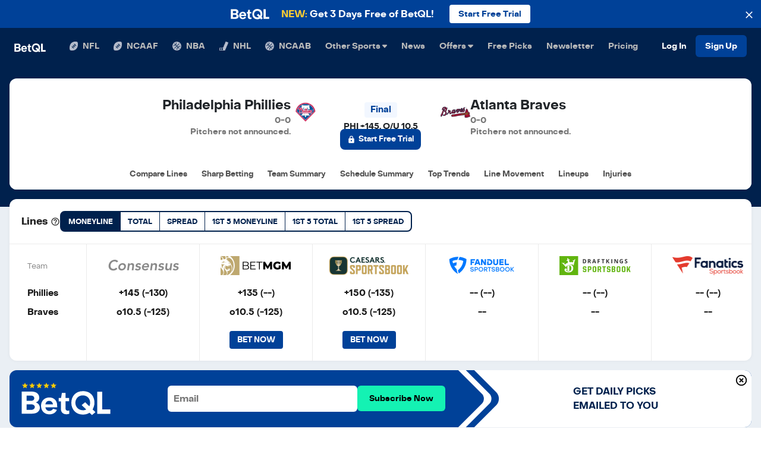

--- FILE ---
content_type: text/html; charset=utf-8
request_url: https://betql.co/mlb/game-predictions/atlanta-braves-vs-philadelphia-phillies-03-18-2023
body_size: 66527
content:
<!DOCTYPE html><html lang="en" class="h-100 w-100"><head><meta name="twitter:card" content="summary_large_image"/><meta name="twitter:site" content="@betqlapp"/><meta name="twitter:creator" content="@betqlapp"/><meta property="fb:app_id" content="159390208060520"/><meta property="og:type" content="website"/><meta property="og:locale" content="en_US"/><meta property="og:site_name" content="BetQL"/><meta charSet="utf-8"/><meta name="viewport" content="width=device-width, initial-scale=1, shrink-to-fit=no"/><meta name="theme-color" content="#00214d"/><meta name="format-detection" content="telephone=no"/><title>Atlanta Braves Vs Philadelphia Phillies Prediction 03/18/2023 | BetQL</title><meta name="robots" content="index,follow"/><meta name="description" content="See who our recommended best bet is for Philadelphia Phillies vs. Atlanta Braves. Read our Philadelphia Phillies vs. Atlanta Braves prediction and find out which side the pros &amp; public are betting on and more with BetQL."/><meta property="og:title" content="Atlanta Braves Vs Philadelphia Phillies Prediction 03/18/2023 | BetQL"/><meta property="og:description" content="See who our recommended best bet is for Philadelphia Phillies vs. Atlanta Braves. Read our Philadelphia Phillies vs. Atlanta Braves prediction and find out which side the pros &amp; public are betting on and more with BetQL."/><meta property="og:url" content="https://www.betql.co/mlb/atlanta-braves-vs-philadelphia-phillies-03-18-2023"/><meta property="og:image" content="/api/og?leagueName=MLB&amp;awayTeam=PHI&amp;homeTeam=ATL"/><meta property="og:image:alt" content="Atlanta Braves Vs Philadelphia Phillies Prediction 03/18/2023 | BetQL"/><meta property="og:image:width" content="600"/><meta property="og:image:height" content="315"/><meta name="next-head-count" content="21"/><link rel="shortcut icon" type="image/x-icon" href="/favicon.ico"/><link rel="manifest" href="/manifest.json"/><link rel="preconnect" href="https://api.segment.io"/><link rel="preconnect" href="https://fonts.googleapis.com"/><link rel="preconnect" href="https://secure.quantserve.com"/><link rel="preconnect" href="https://betql-staging.prismic.io"/><link rel="preconnect" href="https://www.google-analytics.com"/><link rel="preconnect" href="https://sb.scorecardresearch.com"/><link rel="preconnect" href="https://connect.facebook.net"/><script src="https://www.dwin1.com/50141.js" type="text/javascript" defer=""></script><script>(function(w,d,s,l,i){w[l]=w[l]||[];w[l].push({'gtm.start':
              new Date().getTime(),event:'gtm.js'});var f=d.getElementsByTagName(s)[0],
              j=d.createElement(s),dl=l!='dataLayer'?'&l='+l:'';j.async=true;j.src=
              'https://www.googletagmanager.com/gtm.js?id='+i+dl;f.parentNode.insertBefore(j,f);
              })(window,document,'script','dataLayer','GTM-N779448');</script><script>function gtag(){dataLayer.push(arguments);}</script><script>// load Branch
              (function(b,r,a,n,c,h,_,s,d,k){if(!b[n]||!b[n]._q){for(;s<_.length;)c(h,_[s++]);d=r.createElement(a);d.async=1;d.src="https://cdn.branch.io/branch-latest.min.js";k=r.getElementsByTagName(a)[0];k.parentNode.insertBefore(d,k);b[n]=h}})(window,document,"script","branch",function(b,r){b[r]=function(){b._q.push([r,arguments])}},{_q:[],_v:1},"addListener applyCode autoAppIndex banner closeBanner closeJourney creditHistory credits data deepview deepviewCta first getCode init link logout redeem referrals removeListener sendSMS setBranchViewData setIdentity track validateCode trackCommerceEvent logEvent disableTracking qrCode".split(" "), 0);
              // init Branch
              branch.init('key_live_nc4Ns231c8kZMxIdIOmyKnfosueyrZ3y');</script><script>!function(){var analytics=window.analytics=window.analytics||[];if(!analytics.initialize)if(analytics.invoked)window.console&&console.error&&console.error("Segment snippet included twice.");else{analytics.invoked=!0;analytics.methods=["trackSubmit","trackClick","trackLink","trackForm","pageview","identify","reset","group","track","ready","alias","debug","page","once","off","on","addSourceMiddleware","addIntegrationMiddleware","setAnonymousId","addDestinationMiddleware"];analytics.factory=function(t){return function(){if(window.analytics.initialized)return window.analytics[t].apply(window.analytics,arguments);var e=Array.prototype.slice.call(arguments);e.unshift(t);analytics.push(e);return analytics}};for(var t=0;t<analytics.methods.length;t++){var key=analytics.methods[t];analytics[key]=analytics.factory(key)}analytics.load=function(key,t){var e=document.createElement("script");e.type="text/javascript";e.async=!0;e.src="https://cdn.segment.com/analytics.js/v1/" + key + "/analytics.min.js";var i=document.getElementsByTagName("script")[0];i.parentNode.insertBefore(e,i);analytics._loadOptions=t};analytics._writeKey="Ul3vpAwmYf7jRw6S7uIUM7VjlYRztExr";;analytics.SNIPPET_VERSION="4.16.0";
analytics.load("Ul3vpAwmYf7jRw6S7uIUM7VjlYRztExr");
analytics.page();
}}();</script><script>(function(c,a){if(!a.__SV){var b=window;try{var d,m,j,k=b.location,f=k.hash;d=function(a,b){return(m=a.match(RegExp(b+"=([^&]*)")))?m[1]:null};f&&d(f,"state")&&(j=JSON.parse(decodeURIComponent(d(f,"state"))),"mpeditor"===j.action&&(b.sessionStorage.setItem("_mpcehash",f),history.replaceState(j.desiredHash||"",c.title,k.pathname+k.search)))}catch(n){}var l,h;window.mixpanel=a;a._i=[];a.init=function(b,d,g){function c(b,i){var a=i.split(".");2==a.length&&(b=b[a[0]],i=a[1]);b[i]=function(){b.push([i].concat(Array.prototype.slice.call(arguments,
                0)))}}var e=a;"undefined"!==typeof g?e=a[g]=[]:g="mixpanel";e.people=e.people||[];e.toString=function(b){var a="mixpanel";"mixpanel"!==g&&(a+="."+g);b||(a+=" (stub)");return a};e.people.toString=function(){return e.toString(1)+".people (stub)"};l="disable time_event track track_pageview track_links track_forms track_with_groups add_group set_group remove_group register register_once alias unregister identify name_tag set_config reset opt_in_tracking opt_out_tracking has_opted_in_tracking has_opted_out_tracking clear_opt_in_out_tracking people.set people.set_once people.unset people.increment people.append people.union people.track_charge people.clear_charges people.delete_user people.remove".split(" ");
                for(h=0;h<l.length;h++)c(e,l[h]);var f="set set_once union unset remove delete".split(" ");e.get_group=function(){function a(c){b[c]=function(){call2_args=arguments;call2=[c].concat(Array.prototype.slice.call(call2_args,0));e.push([d,call2])}}for(var b={},d=["get_group"].concat(Array.prototype.slice.call(arguments,0)),c=0;c<f.length;c++)a(f[c]);return b};a._i.push([b,d,g])};a.__SV=1.2;b=c.createElement("script");b.type="text/javascript";b.async=!0;b.src="undefined"!==typeof MIXPANEL_CUSTOM_LIB_URL?
                MIXPANEL_CUSTOM_LIB_URL:"file:"===c.location.protocol&&"//cdn.mxpnl.com/libs/mixpanel-2-latest.min.js".match(/^\/\//)?"https://cdn.mxpnl.com/libs/mixpanel-2-latest.min.js":"//cdn.mxpnl.com/libs/mixpanel-2-latest.min.js";d=c.getElementsByTagName("script")[0];d.parentNode.insertBefore(b,d)}})(document,window.mixpanel||[]);
                mixpanel.init("cea3485b29560032e48910a736f94812");</script><script>!function(f,b,e,v,n,t,s)
                {if(f.fbq)return;n=f.fbq=function(){n.callMethod?
                n.callMethod.apply(n,arguments):n.queue.push(arguments)};
                if(!f._fbq)f._fbq=n;n.push=n;n.loaded=!0;n.version='2.0';
                n.queue=[];t=b.createElement(e);t.async=!0;
                t.src=v;s=b.getElementsByTagName(e)[0];
                s.parentNode.insertBefore(t,s)}(window, document,'script',
                'https://connect.facebook.net/en_US/fbevents.js');
                fbq('init', '344342939312573');
                fbq('track', 'PageView');</script><script defer="">(function initSib() {
                window.sib = { equeue: [], client_key: "3lnns8w3k3h9m7393gshe" };
                window.sendinblue = {}; for (var j = ['track', 'identify', 'trackLink', 'page'], i = 0; i < j.length; i++) { (function(k) { window.sendinblue[k] = function() { var arg = Array.prototype.slice.call(arguments); (window.sib[k] || function() { var t = {}; t[k] = arg; window.sib.equeue.push(t);})(arg[0], arg[1], arg[2]);};})(j[i]);}var n = document.createElement("script"),i = document.getElementsByTagName("script")[0]; n.type = "text/javascript", n.id = "sendinblue-js", n.async = !0, n.src = "https://sibautomation.com/sa.js?key=" + window.sib.client_key, i.parentNode.insertBefore(n, i), window.sendinblue.page();
            })();</script><script defer="" src="//static.cdn.prismic.io/prismic.js?repo=betql-staging&amp;new=true"></script><script defer="">
              !function(e,t,n,s,u,a){e.twq||(s=e.twq=function(){s.exe?s.exe.apply(s,arguments):s.queue.push(arguments);
              },s.version='1.1',s.queue=[],u=t.createElement(n),u.async=!0,u.src='https://static.ads-twitter.com/uwt.js',
              a=t.getElementsByTagName(n)[0],a.parentNode.insertBefore(u,a))}(window,document,'script');
              twq('config','o7g26');
              </script><style>:root, :host {
  --fa-font-solid: normal 900 1em/1 &#x27;Font Awesome 6 Solid&#x27;;
  --fa-font-regular: normal 400 1em/1 &#x27;Font Awesome 6 Regular&#x27;;
  --fa-font-light: normal 300 1em/1 &#x27;Font Awesome 6 Light&#x27;;
  --fa-font-thin: normal 100 1em/1 &#x27;Font Awesome 6 Thin&#x27;;
  --fa-font-duotone: normal 900 1em/1 &#x27;Font Awesome 6 Duotone&#x27;;
  --fa-font-sharp-solid: normal 900 1em/1 &#x27;Font Awesome 6 Sharp&#x27;;
  --fa-font-sharp-regular: normal 400 1em/1 &#x27;Font Awesome 6 Sharp&#x27;;
  --fa-font-sharp-light: normal 300 1em/1 &#x27;Font Awesome 6 Sharp&#x27;;
  --fa-font-brands: normal 400 1em/1 &#x27;Font Awesome 6 Brands&#x27;; }

svg:not(:root).svg-inline--fa, svg:not(:host).svg-inline--fa {
  overflow: visible;
  box-sizing: content-box; }

.svg-inline--fa {
  display: var(--fa-display, inline-block);
  height: 1em;
  overflow: visible;
  vertical-align: -.125em; }
  .svg-inline--fa.fa-2xs {
    vertical-align: 0.1em; }
  .svg-inline--fa.fa-xs {
    vertical-align: 0em; }
  .svg-inline--fa.fa-sm {
    vertical-align: -0.07143em; }
  .svg-inline--fa.fa-lg {
    vertical-align: -0.2em; }
  .svg-inline--fa.fa-xl {
    vertical-align: -0.25em; }
  .svg-inline--fa.fa-2xl {
    vertical-align: -0.3125em; }
  .svg-inline--fa.fa-pull-left {
    margin-right: var(--fa-pull-margin, 0.3em);
    width: auto; }
  .svg-inline--fa.fa-pull-right {
    margin-left: var(--fa-pull-margin, 0.3em);
    width: auto; }
  .svg-inline--fa.fa-li {
    width: var(--fa-li-width, 2em);
    top: 0.25em; }
  .svg-inline--fa.fa-fw {
    width: var(--fa-fw-width, 1.25em); }

.fa-layers svg.svg-inline--fa {
  bottom: 0;
  left: 0;
  margin: auto;
  position: absolute;
  right: 0;
  top: 0; }

.fa-layers-text, .fa-layers-counter {
  display: inline-block;
  position: absolute;
  text-align: center; }

.fa-layers {
  display: inline-block;
  height: 1em;
  position: relative;
  text-align: center;
  vertical-align: -.125em;
  width: 1em; }
  .fa-layers svg.svg-inline--fa {
    -webkit-transform-origin: center center;
            transform-origin: center center; }

.fa-layers-text {
  left: 50%;
  top: 50%;
  -webkit-transform: translate(-50%, -50%);
          transform: translate(-50%, -50%);
  -webkit-transform-origin: center center;
          transform-origin: center center; }

.fa-layers-counter {
  background-color: var(--fa-counter-background-color, #ff253a);
  border-radius: var(--fa-counter-border-radius, 1em);
  box-sizing: border-box;
  color: var(--fa-inverse, #fff);
  line-height: var(--fa-counter-line-height, 1);
  max-width: var(--fa-counter-max-width, 5em);
  min-width: var(--fa-counter-min-width, 1.5em);
  overflow: hidden;
  padding: var(--fa-counter-padding, 0.25em 0.5em);
  right: var(--fa-right, 0);
  text-overflow: ellipsis;
  top: var(--fa-top, 0);
  -webkit-transform: scale(var(--fa-counter-scale, 0.25));
          transform: scale(var(--fa-counter-scale, 0.25));
  -webkit-transform-origin: top right;
          transform-origin: top right; }

.fa-layers-bottom-right {
  bottom: var(--fa-bottom, 0);
  right: var(--fa-right, 0);
  top: auto;
  -webkit-transform: scale(var(--fa-layers-scale, 0.25));
          transform: scale(var(--fa-layers-scale, 0.25));
  -webkit-transform-origin: bottom right;
          transform-origin: bottom right; }

.fa-layers-bottom-left {
  bottom: var(--fa-bottom, 0);
  left: var(--fa-left, 0);
  right: auto;
  top: auto;
  -webkit-transform: scale(var(--fa-layers-scale, 0.25));
          transform: scale(var(--fa-layers-scale, 0.25));
  -webkit-transform-origin: bottom left;
          transform-origin: bottom left; }

.fa-layers-top-right {
  top: var(--fa-top, 0);
  right: var(--fa-right, 0);
  -webkit-transform: scale(var(--fa-layers-scale, 0.25));
          transform: scale(var(--fa-layers-scale, 0.25));
  -webkit-transform-origin: top right;
          transform-origin: top right; }

.fa-layers-top-left {
  left: var(--fa-left, 0);
  right: auto;
  top: var(--fa-top, 0);
  -webkit-transform: scale(var(--fa-layers-scale, 0.25));
          transform: scale(var(--fa-layers-scale, 0.25));
  -webkit-transform-origin: top left;
          transform-origin: top left; }

.fa-1x {
  font-size: 1em; }

.fa-2x {
  font-size: 2em; }

.fa-3x {
  font-size: 3em; }

.fa-4x {
  font-size: 4em; }

.fa-5x {
  font-size: 5em; }

.fa-6x {
  font-size: 6em; }

.fa-7x {
  font-size: 7em; }

.fa-8x {
  font-size: 8em; }

.fa-9x {
  font-size: 9em; }

.fa-10x {
  font-size: 10em; }

.fa-2xs {
  font-size: 0.625em;
  line-height: 0.1em;
  vertical-align: 0.225em; }

.fa-xs {
  font-size: 0.75em;
  line-height: 0.08333em;
  vertical-align: 0.125em; }

.fa-sm {
  font-size: 0.875em;
  line-height: 0.07143em;
  vertical-align: 0.05357em; }

.fa-lg {
  font-size: 1.25em;
  line-height: 0.05em;
  vertical-align: -0.075em; }

.fa-xl {
  font-size: 1.5em;
  line-height: 0.04167em;
  vertical-align: -0.125em; }

.fa-2xl {
  font-size: 2em;
  line-height: 0.03125em;
  vertical-align: -0.1875em; }

.fa-fw {
  text-align: center;
  width: 1.25em; }

.fa-ul {
  list-style-type: none;
  margin-left: var(--fa-li-margin, 2.5em);
  padding-left: 0; }
  .fa-ul &gt; li {
    position: relative; }

.fa-li {
  left: calc(var(--fa-li-width, 2em) * -1);
  position: absolute;
  text-align: center;
  width: var(--fa-li-width, 2em);
  line-height: inherit; }

.fa-border {
  border-color: var(--fa-border-color, #eee);
  border-radius: var(--fa-border-radius, 0.1em);
  border-style: var(--fa-border-style, solid);
  border-width: var(--fa-border-width, 0.08em);
  padding: var(--fa-border-padding, 0.2em 0.25em 0.15em); }

.fa-pull-left {
  float: left;
  margin-right: var(--fa-pull-margin, 0.3em); }

.fa-pull-right {
  float: right;
  margin-left: var(--fa-pull-margin, 0.3em); }

.fa-beat {
  -webkit-animation-name: fa-beat;
          animation-name: fa-beat;
  -webkit-animation-delay: var(--fa-animation-delay, 0s);
          animation-delay: var(--fa-animation-delay, 0s);
  -webkit-animation-direction: var(--fa-animation-direction, normal);
          animation-direction: var(--fa-animation-direction, normal);
  -webkit-animation-duration: var(--fa-animation-duration, 1s);
          animation-duration: var(--fa-animation-duration, 1s);
  -webkit-animation-iteration-count: var(--fa-animation-iteration-count, infinite);
          animation-iteration-count: var(--fa-animation-iteration-count, infinite);
  -webkit-animation-timing-function: var(--fa-animation-timing, ease-in-out);
          animation-timing-function: var(--fa-animation-timing, ease-in-out); }

.fa-bounce {
  -webkit-animation-name: fa-bounce;
          animation-name: fa-bounce;
  -webkit-animation-delay: var(--fa-animation-delay, 0s);
          animation-delay: var(--fa-animation-delay, 0s);
  -webkit-animation-direction: var(--fa-animation-direction, normal);
          animation-direction: var(--fa-animation-direction, normal);
  -webkit-animation-duration: var(--fa-animation-duration, 1s);
          animation-duration: var(--fa-animation-duration, 1s);
  -webkit-animation-iteration-count: var(--fa-animation-iteration-count, infinite);
          animation-iteration-count: var(--fa-animation-iteration-count, infinite);
  -webkit-animation-timing-function: var(--fa-animation-timing, cubic-bezier(0.28, 0.84, 0.42, 1));
          animation-timing-function: var(--fa-animation-timing, cubic-bezier(0.28, 0.84, 0.42, 1)); }

.fa-fade {
  -webkit-animation-name: fa-fade;
          animation-name: fa-fade;
  -webkit-animation-delay: var(--fa-animation-delay, 0s);
          animation-delay: var(--fa-animation-delay, 0s);
  -webkit-animation-direction: var(--fa-animation-direction, normal);
          animation-direction: var(--fa-animation-direction, normal);
  -webkit-animation-duration: var(--fa-animation-duration, 1s);
          animation-duration: var(--fa-animation-duration, 1s);
  -webkit-animation-iteration-count: var(--fa-animation-iteration-count, infinite);
          animation-iteration-count: var(--fa-animation-iteration-count, infinite);
  -webkit-animation-timing-function: var(--fa-animation-timing, cubic-bezier(0.4, 0, 0.6, 1));
          animation-timing-function: var(--fa-animation-timing, cubic-bezier(0.4, 0, 0.6, 1)); }

.fa-beat-fade {
  -webkit-animation-name: fa-beat-fade;
          animation-name: fa-beat-fade;
  -webkit-animation-delay: var(--fa-animation-delay, 0s);
          animation-delay: var(--fa-animation-delay, 0s);
  -webkit-animation-direction: var(--fa-animation-direction, normal);
          animation-direction: var(--fa-animation-direction, normal);
  -webkit-animation-duration: var(--fa-animation-duration, 1s);
          animation-duration: var(--fa-animation-duration, 1s);
  -webkit-animation-iteration-count: var(--fa-animation-iteration-count, infinite);
          animation-iteration-count: var(--fa-animation-iteration-count, infinite);
  -webkit-animation-timing-function: var(--fa-animation-timing, cubic-bezier(0.4, 0, 0.6, 1));
          animation-timing-function: var(--fa-animation-timing, cubic-bezier(0.4, 0, 0.6, 1)); }

.fa-flip {
  -webkit-animation-name: fa-flip;
          animation-name: fa-flip;
  -webkit-animation-delay: var(--fa-animation-delay, 0s);
          animation-delay: var(--fa-animation-delay, 0s);
  -webkit-animation-direction: var(--fa-animation-direction, normal);
          animation-direction: var(--fa-animation-direction, normal);
  -webkit-animation-duration: var(--fa-animation-duration, 1s);
          animation-duration: var(--fa-animation-duration, 1s);
  -webkit-animation-iteration-count: var(--fa-animation-iteration-count, infinite);
          animation-iteration-count: var(--fa-animation-iteration-count, infinite);
  -webkit-animation-timing-function: var(--fa-animation-timing, ease-in-out);
          animation-timing-function: var(--fa-animation-timing, ease-in-out); }

.fa-shake {
  -webkit-animation-name: fa-shake;
          animation-name: fa-shake;
  -webkit-animation-delay: var(--fa-animation-delay, 0s);
          animation-delay: var(--fa-animation-delay, 0s);
  -webkit-animation-direction: var(--fa-animation-direction, normal);
          animation-direction: var(--fa-animation-direction, normal);
  -webkit-animation-duration: var(--fa-animation-duration, 1s);
          animation-duration: var(--fa-animation-duration, 1s);
  -webkit-animation-iteration-count: var(--fa-animation-iteration-count, infinite);
          animation-iteration-count: var(--fa-animation-iteration-count, infinite);
  -webkit-animation-timing-function: var(--fa-animation-timing, linear);
          animation-timing-function: var(--fa-animation-timing, linear); }

.fa-spin {
  -webkit-animation-name: fa-spin;
          animation-name: fa-spin;
  -webkit-animation-delay: var(--fa-animation-delay, 0s);
          animation-delay: var(--fa-animation-delay, 0s);
  -webkit-animation-direction: var(--fa-animation-direction, normal);
          animation-direction: var(--fa-animation-direction, normal);
  -webkit-animation-duration: var(--fa-animation-duration, 2s);
          animation-duration: var(--fa-animation-duration, 2s);
  -webkit-animation-iteration-count: var(--fa-animation-iteration-count, infinite);
          animation-iteration-count: var(--fa-animation-iteration-count, infinite);
  -webkit-animation-timing-function: var(--fa-animation-timing, linear);
          animation-timing-function: var(--fa-animation-timing, linear); }

.fa-spin-reverse {
  --fa-animation-direction: reverse; }

.fa-pulse,
.fa-spin-pulse {
  -webkit-animation-name: fa-spin;
          animation-name: fa-spin;
  -webkit-animation-direction: var(--fa-animation-direction, normal);
          animation-direction: var(--fa-animation-direction, normal);
  -webkit-animation-duration: var(--fa-animation-duration, 1s);
          animation-duration: var(--fa-animation-duration, 1s);
  -webkit-animation-iteration-count: var(--fa-animation-iteration-count, infinite);
          animation-iteration-count: var(--fa-animation-iteration-count, infinite);
  -webkit-animation-timing-function: var(--fa-animation-timing, steps(8));
          animation-timing-function: var(--fa-animation-timing, steps(8)); }

@media (prefers-reduced-motion: reduce) {
  .fa-beat,
  .fa-bounce,
  .fa-fade,
  .fa-beat-fade,
  .fa-flip,
  .fa-pulse,
  .fa-shake,
  .fa-spin,
  .fa-spin-pulse {
    -webkit-animation-delay: -1ms;
            animation-delay: -1ms;
    -webkit-animation-duration: 1ms;
            animation-duration: 1ms;
    -webkit-animation-iteration-count: 1;
            animation-iteration-count: 1;
    -webkit-transition-delay: 0s;
            transition-delay: 0s;
    -webkit-transition-duration: 0s;
            transition-duration: 0s; } }

@-webkit-keyframes fa-beat {
  0%, 90% {
    -webkit-transform: scale(1);
            transform: scale(1); }
  45% {
    -webkit-transform: scale(var(--fa-beat-scale, 1.25));
            transform: scale(var(--fa-beat-scale, 1.25)); } }

@keyframes fa-beat {
  0%, 90% {
    -webkit-transform: scale(1);
            transform: scale(1); }
  45% {
    -webkit-transform: scale(var(--fa-beat-scale, 1.25));
            transform: scale(var(--fa-beat-scale, 1.25)); } }

@-webkit-keyframes fa-bounce {
  0% {
    -webkit-transform: scale(1, 1) translateY(0);
            transform: scale(1, 1) translateY(0); }
  10% {
    -webkit-transform: scale(var(--fa-bounce-start-scale-x, 1.1), var(--fa-bounce-start-scale-y, 0.9)) translateY(0);
            transform: scale(var(--fa-bounce-start-scale-x, 1.1), var(--fa-bounce-start-scale-y, 0.9)) translateY(0); }
  30% {
    -webkit-transform: scale(var(--fa-bounce-jump-scale-x, 0.9), var(--fa-bounce-jump-scale-y, 1.1)) translateY(var(--fa-bounce-height, -0.5em));
            transform: scale(var(--fa-bounce-jump-scale-x, 0.9), var(--fa-bounce-jump-scale-y, 1.1)) translateY(var(--fa-bounce-height, -0.5em)); }
  50% {
    -webkit-transform: scale(var(--fa-bounce-land-scale-x, 1.05), var(--fa-bounce-land-scale-y, 0.95)) translateY(0);
            transform: scale(var(--fa-bounce-land-scale-x, 1.05), var(--fa-bounce-land-scale-y, 0.95)) translateY(0); }
  57% {
    -webkit-transform: scale(1, 1) translateY(var(--fa-bounce-rebound, -0.125em));
            transform: scale(1, 1) translateY(var(--fa-bounce-rebound, -0.125em)); }
  64% {
    -webkit-transform: scale(1, 1) translateY(0);
            transform: scale(1, 1) translateY(0); }
  100% {
    -webkit-transform: scale(1, 1) translateY(0);
            transform: scale(1, 1) translateY(0); } }

@keyframes fa-bounce {
  0% {
    -webkit-transform: scale(1, 1) translateY(0);
            transform: scale(1, 1) translateY(0); }
  10% {
    -webkit-transform: scale(var(--fa-bounce-start-scale-x, 1.1), var(--fa-bounce-start-scale-y, 0.9)) translateY(0);
            transform: scale(var(--fa-bounce-start-scale-x, 1.1), var(--fa-bounce-start-scale-y, 0.9)) translateY(0); }
  30% {
    -webkit-transform: scale(var(--fa-bounce-jump-scale-x, 0.9), var(--fa-bounce-jump-scale-y, 1.1)) translateY(var(--fa-bounce-height, -0.5em));
            transform: scale(var(--fa-bounce-jump-scale-x, 0.9), var(--fa-bounce-jump-scale-y, 1.1)) translateY(var(--fa-bounce-height, -0.5em)); }
  50% {
    -webkit-transform: scale(var(--fa-bounce-land-scale-x, 1.05), var(--fa-bounce-land-scale-y, 0.95)) translateY(0);
            transform: scale(var(--fa-bounce-land-scale-x, 1.05), var(--fa-bounce-land-scale-y, 0.95)) translateY(0); }
  57% {
    -webkit-transform: scale(1, 1) translateY(var(--fa-bounce-rebound, -0.125em));
            transform: scale(1, 1) translateY(var(--fa-bounce-rebound, -0.125em)); }
  64% {
    -webkit-transform: scale(1, 1) translateY(0);
            transform: scale(1, 1) translateY(0); }
  100% {
    -webkit-transform: scale(1, 1) translateY(0);
            transform: scale(1, 1) translateY(0); } }

@-webkit-keyframes fa-fade {
  50% {
    opacity: var(--fa-fade-opacity, 0.4); } }

@keyframes fa-fade {
  50% {
    opacity: var(--fa-fade-opacity, 0.4); } }

@-webkit-keyframes fa-beat-fade {
  0%, 100% {
    opacity: var(--fa-beat-fade-opacity, 0.4);
    -webkit-transform: scale(1);
            transform: scale(1); }
  50% {
    opacity: 1;
    -webkit-transform: scale(var(--fa-beat-fade-scale, 1.125));
            transform: scale(var(--fa-beat-fade-scale, 1.125)); } }

@keyframes fa-beat-fade {
  0%, 100% {
    opacity: var(--fa-beat-fade-opacity, 0.4);
    -webkit-transform: scale(1);
            transform: scale(1); }
  50% {
    opacity: 1;
    -webkit-transform: scale(var(--fa-beat-fade-scale, 1.125));
            transform: scale(var(--fa-beat-fade-scale, 1.125)); } }

@-webkit-keyframes fa-flip {
  50% {
    -webkit-transform: rotate3d(var(--fa-flip-x, 0), var(--fa-flip-y, 1), var(--fa-flip-z, 0), var(--fa-flip-angle, -180deg));
            transform: rotate3d(var(--fa-flip-x, 0), var(--fa-flip-y, 1), var(--fa-flip-z, 0), var(--fa-flip-angle, -180deg)); } }

@keyframes fa-flip {
  50% {
    -webkit-transform: rotate3d(var(--fa-flip-x, 0), var(--fa-flip-y, 1), var(--fa-flip-z, 0), var(--fa-flip-angle, -180deg));
            transform: rotate3d(var(--fa-flip-x, 0), var(--fa-flip-y, 1), var(--fa-flip-z, 0), var(--fa-flip-angle, -180deg)); } }

@-webkit-keyframes fa-shake {
  0% {
    -webkit-transform: rotate(-15deg);
            transform: rotate(-15deg); }
  4% {
    -webkit-transform: rotate(15deg);
            transform: rotate(15deg); }
  8%, 24% {
    -webkit-transform: rotate(-18deg);
            transform: rotate(-18deg); }
  12%, 28% {
    -webkit-transform: rotate(18deg);
            transform: rotate(18deg); }
  16% {
    -webkit-transform: rotate(-22deg);
            transform: rotate(-22deg); }
  20% {
    -webkit-transform: rotate(22deg);
            transform: rotate(22deg); }
  32% {
    -webkit-transform: rotate(-12deg);
            transform: rotate(-12deg); }
  36% {
    -webkit-transform: rotate(12deg);
            transform: rotate(12deg); }
  40%, 100% {
    -webkit-transform: rotate(0deg);
            transform: rotate(0deg); } }

@keyframes fa-shake {
  0% {
    -webkit-transform: rotate(-15deg);
            transform: rotate(-15deg); }
  4% {
    -webkit-transform: rotate(15deg);
            transform: rotate(15deg); }
  8%, 24% {
    -webkit-transform: rotate(-18deg);
            transform: rotate(-18deg); }
  12%, 28% {
    -webkit-transform: rotate(18deg);
            transform: rotate(18deg); }
  16% {
    -webkit-transform: rotate(-22deg);
            transform: rotate(-22deg); }
  20% {
    -webkit-transform: rotate(22deg);
            transform: rotate(22deg); }
  32% {
    -webkit-transform: rotate(-12deg);
            transform: rotate(-12deg); }
  36% {
    -webkit-transform: rotate(12deg);
            transform: rotate(12deg); }
  40%, 100% {
    -webkit-transform: rotate(0deg);
            transform: rotate(0deg); } }

@-webkit-keyframes fa-spin {
  0% {
    -webkit-transform: rotate(0deg);
            transform: rotate(0deg); }
  100% {
    -webkit-transform: rotate(360deg);
            transform: rotate(360deg); } }

@keyframes fa-spin {
  0% {
    -webkit-transform: rotate(0deg);
            transform: rotate(0deg); }
  100% {
    -webkit-transform: rotate(360deg);
            transform: rotate(360deg); } }

.fa-rotate-90 {
  -webkit-transform: rotate(90deg);
          transform: rotate(90deg); }

.fa-rotate-180 {
  -webkit-transform: rotate(180deg);
          transform: rotate(180deg); }

.fa-rotate-270 {
  -webkit-transform: rotate(270deg);
          transform: rotate(270deg); }

.fa-flip-horizontal {
  -webkit-transform: scale(-1, 1);
          transform: scale(-1, 1); }

.fa-flip-vertical {
  -webkit-transform: scale(1, -1);
          transform: scale(1, -1); }

.fa-flip-both,
.fa-flip-horizontal.fa-flip-vertical {
  -webkit-transform: scale(-1, -1);
          transform: scale(-1, -1); }

.fa-rotate-by {
  -webkit-transform: rotate(var(--fa-rotate-angle, none));
          transform: rotate(var(--fa-rotate-angle, none)); }

.fa-stack {
  display: inline-block;
  vertical-align: middle;
  height: 2em;
  position: relative;
  width: 2.5em; }

.fa-stack-1x,
.fa-stack-2x {
  bottom: 0;
  left: 0;
  margin: auto;
  position: absolute;
  right: 0;
  top: 0;
  z-index: var(--fa-stack-z-index, auto); }

.svg-inline--fa.fa-stack-1x {
  height: 1em;
  width: 1.25em; }

.svg-inline--fa.fa-stack-2x {
  height: 2em;
  width: 2.5em; }

.fa-inverse {
  color: var(--fa-inverse, #fff); }

.sr-only,
.fa-sr-only {
  position: absolute;
  width: 1px;
  height: 1px;
  padding: 0;
  margin: -1px;
  overflow: hidden;
  clip: rect(0, 0, 0, 0);
  white-space: nowrap;
  border-width: 0; }

.sr-only-focusable:not(:focus),
.fa-sr-only-focusable:not(:focus) {
  position: absolute;
  width: 1px;
  height: 1px;
  padding: 0;
  margin: -1px;
  overflow: hidden;
  clip: rect(0, 0, 0, 0);
  white-space: nowrap;
  border-width: 0; }

.svg-inline--fa .fa-primary {
  fill: var(--fa-primary-color, currentColor);
  opacity: var(--fa-primary-opacity, 1); }

.svg-inline--fa .fa-secondary {
  fill: var(--fa-secondary-color, currentColor);
  opacity: var(--fa-secondary-opacity, 0.4); }

.svg-inline--fa.fa-swap-opacity .fa-primary {
  opacity: var(--fa-secondary-opacity, 0.4); }

.svg-inline--fa.fa-swap-opacity .fa-secondary {
  opacity: var(--fa-primary-opacity, 1); }

.svg-inline--fa mask .fa-primary,
.svg-inline--fa mask .fa-secondary {
  fill: black; }

.fad.fa-inverse,
.fa-duotone.fa-inverse {
  color: var(--fa-inverse, #fff); }
</style><script defer="">!function(){var e=window.AdvertiserMaxTrack=window.AdvertiserMaxTrack||[];
              if(e.invoked)window.console&&console.error&&console.error("FlexOffers library was included more than once.");
              else{e.invoked=!0,e.methods=["init","getClick","track"],e.factory=function(r){return function(){var t=Array.prototype.slice.call(arguments);
              return t.unshift(r),e.push(t),e}};for(var r=0;r<e.methods.length;r++){var t=e.methods[r];e[t]=e.factory(t)}e.init=function(r){var t=document.createElement("script");t.type="text/javascript",t.async=!0,t.src="https://advertisermax.flexoffers.com/vendors/advertisermax/advertisermax.tracking.lib.js";
              var n=document.getElementsByTagName("script")[0];n.parentNode.insertBefore(t,n),e.advertiserId=r}}}();
              AdvertiserMaxTrack.init("d4c374e6-862f-4ebd-83cc-d5129ffd9ab1");
              AdvertiserMaxTrack.getClick();
              </script><noscript data-n-css=""></noscript><script defer="" nomodule="" src="/_next/static/chunks/polyfills-c67a75d1b6f99dc8.js"></script><script src="/_next/static/chunks/webpack-bb68d41e990212b2.js" defer=""></script><script src="/_next/static/chunks/framework-b78bc773b89d3272.js" defer=""></script><script src="/_next/static/chunks/main-62f178bde2ecce0b.js" defer=""></script><script src="/_next/static/chunks/pages/_app-edc487ba611c04b2.js" defer=""></script><script src="/_next/static/chunks/5696-a9e5773620a04104.js" defer=""></script><script src="/_next/static/chunks/5905-c2a3a0d1198deef6.js" defer=""></script><script src="/_next/static/chunks/4742-9905a7dc62a37701.js" defer=""></script><script src="/_next/static/chunks/4390-0ad64374127be351.js" defer=""></script><script src="/_next/static/chunks/3652-2729cdd182fb11a8.js" defer=""></script><script src="/_next/static/chunks/5174-3ae2c3f70d76ab32.js" defer=""></script><script src="/_next/static/chunks/3367-203faea503c0927a.js" defer=""></script><script src="/_next/static/chunks/5678-e9e12aaa6169500b.js" defer=""></script><script src="/_next/static/chunks/pages/%5Bsport%5D/game-predictions/%5Bslug%5D-b46fe236a2a4c485.js" defer=""></script><script src="/_next/static/9d70124782b7b2fa2af3683ea2923beda8771f49/_buildManifest.js" defer=""></script><script src="/_next/static/9d70124782b7b2fa2af3683ea2923beda8771f49/_ssgManifest.js" defer=""></script><style id="__jsx-8bd1a68c407fcd77">@font-face{font-family:"Object Sans";src:url("/fonts/objectsans-regular-webfont.woff")format("woff");font-weight:normal;font-style:normal;font-display:swap}@font-face{font-family:"Object Sans";src:url("/fonts/objectsans-slanted-webfont.woff")format("woff");font-weight:normal;font-style:italic;font-display:swap}@font-face{font-family:"Object Sans";src:url("/fonts/objectsans-bold-webfont.woff")format("woff");font-weight:bold;font-style:normal;font-display:swap}@font-face{font-family:"Object Sans";src:url("/fonts/objectsans-boldslanted-webfont.woff")format("woff");font-weight:bold;font-style:italic;font-display:swap}@font-face{font-family:"Object Sans";src:url("/fonts/objectsans-heavy-webfont.woff")format("woff");font-weight:900;font-style:normal;font-display:swap}@font-face{font-family:"Object Sans";src:url("/fonts/objectsans-heavyslanted-webfont.woff")format("woff");font-weight:900;font-style:italic;font-display:swap}@font-face{font-family:"Telegraf";src:url("/fonts/telegraf-regular-webfont.woff")format("woff");font-weight:normal;font-style:normal;font-display:swap}@font-face{font-family:"Telegraf";src:url("/fonts/telegraf-bold-webfont.woff")format("woff");font-weight:bold;font-style:normal;font-display:swap}@font-face{font-family:"Telegraf";src:url("/fonts/telegraf-ultrabold-webfont.woff")format("woff");font-weight:900;font-style:normal;font-display:swap}*,*::before,*::after{-webkit-box-sizing:border-box;-moz-box-sizing:border-box;box-sizing:border-box}html{font-family:sans-serif;line-height:1.15;-webkit-text-size-adjust:100%;-webkit-tap-highlight-color:rgba(0,0,0,0)}article,aside,figcaption,figure,footer,header,hgroup,main,nav,section{display:block}body{margin:0;font-family:"Object Sans",sans-serif;font-size:1rem;font-weight:400;line-height:1.5;color:#212529;text-align:left;background-color:#fff}[tabindex="-1"]:focus:not(:focus-visible){outline:0!important}hr{-webkit-box-sizing:content-box;-moz-box-sizing:content-box;box-sizing:content-box;height:0;overflow:visible}h1,h2,h3,h4,h5,h6{margin-top:0;margin-bottom:.5rem}p{margin-top:0;margin-bottom:1rem}abbr[title],abbr[data-original-title]{text-decoration:underline;-webkit-text-decoration:underline dotted;-moz-text-decoration:underline dotted;text-decoration:underline dotted;cursor:help;border-bottom:0;-webkit-text-decoration-skip-ink:none;text-decoration-skip-ink:none}address{margin-bottom:1rem;font-style:normal;line-height:inherit}ol,ul,dl{margin-top:0;margin-bottom:1rem}ol ol,ul ul,ol ul,ul ol{margin-bottom:0}dt{font-weight:700}dd{margin-bottom:.5rem;margin-left:0}blockquote{margin:0 0 1rem}b,strong{font-weight:bolder}small{font-size:80%}sub,sup{position:relative;font-size:75%;line-height:0;vertical-align:baseline}sub{bottom:-.25em}sup{top:-.5em}a{color:#004198;text-decoration:none;background-color:rgba(0,0,0,0)}a:hover{color:#00204c;text-decoration:underline}a:not([href]):not([class]){color:inherit;text-decoration:none}a:not([href]):not([class]):hover{color:inherit;text-decoration:none}pre,code,kbd,samp{font-family:SFMono-Regular,Menlo,Monaco,Consolas,"Liberation Mono","Courier New",monospace;font-size:1em}pre{margin-top:0;margin-bottom:1rem;overflow:auto;-ms-overflow-style:scrollbar}figure{margin:0 0 1rem}img{vertical-align:middle;border-style:none}svg{overflow:hidden;vertical-align:middle}table{border-collapse:collapse}caption{padding-top:.75rem;padding-bottom:.75rem;color:#6c757d;text-align:left;caption-side:bottom}th{text-align:inherit;text-align:-webkit-match-parent}label{display:inline-block;margin-bottom:.5rem}button{-webkit-border-radius:0;-moz-border-radius:0;border-radius:0}button:focus:not(:focus-visible){outline:0}input,button,select,optgroup,textarea{margin:0;font-family:inherit;font-size:inherit;line-height:inherit}button,input{overflow:visible}button,select{text-transform:none}[role=button]{cursor:pointer}select{word-wrap:normal}button,[type=button],[type=reset],[type=submit]{-webkit-appearance:button}button:not(:disabled),[type=button]:not(:disabled),[type=reset]:not(:disabled),[type=submit]:not(:disabled){cursor:pointer}button::-moz-focus-inner,[type=button]::-moz-focus-inner,[type=reset]::-moz-focus-inner,[type=submit]::-moz-focus-inner{padding:0;border-style:none}input[type=radio],input[type=checkbox]{-webkit-box-sizing:border-box;-moz-box-sizing:border-box;box-sizing:border-box;padding:0}textarea{overflow:auto;resize:vertical}fieldset{min-width:0;padding:0;margin:0;border:0}legend{display:block;width:100%;max-width:100%;padding:0;margin-bottom:.5rem;font-size:1.5rem;line-height:inherit;color:inherit;white-space:normal}progress{vertical-align:baseline}[type=number]::-webkit-inner-spin-button,[type=number]::-webkit-outer-spin-button{height:auto}[type=search]{outline-offset:-2px;-webkit-appearance:none}[type=search]::-webkit-search-decoration{-webkit-appearance:none}::-webkit-file-upload-button{font:inherit;-webkit-appearance:button}output{display:inline-block}summary{display:list-item;cursor:pointer}template{display:none}[hidden]{display:none!important}.container,.container-fluid,.container-xl,.container-lg,.container-md,.container-sm{width:100%;padding-right:15px;padding-left:15px;margin-right:auto;margin-left:auto}@media(min-width:576px){.container-sm,.container{max-width:540px}}@media(min-width:768px){.container-md,.container-sm,.container{max-width:720px}}@media(min-width:992px){.container-lg,.container-md,.container-sm,.container{max-width:960px}}@media(min-width:1200px){.container-xl,.container-lg,.container-md,.container-sm,.container{max-width:1140px}}.row{display:-webkit-box;display:-webkit-flex;display:-moz-box;display:-ms-flexbox;display:flex;-webkit-flex-wrap:wrap;-ms-flex-wrap:wrap;flex-wrap:wrap;margin-right:-15px;margin-left:-15px}.no-gutters{margin-right:0;margin-left:0}.no-gutters>.col,.no-gutters>[class*=col-]{padding-right:0;padding-left:0}.col-xl,.col-xl-auto,.col-xl-12,.col-xl-11,.col-xl-10,.col-xl-9,.col-xl-8,.col-xl-7,.col-xl-6,.col-xl-5,.col-xl-4,.col-xl-3,.col-xl-2,.col-xl-1,.col-lg,.col-lg-auto,.col-lg-12,.col-lg-11,.col-lg-10,.col-lg-9,.col-lg-8,.col-lg-7,.col-lg-6,.col-lg-5,.col-lg-4,.col-lg-3,.col-lg-2,.col-lg-1,.col-md,.col-md-auto,.col-md-12,.col-md-11,.col-md-10,.col-md-9,.col-md-8,.col-md-7,.col-md-6,.col-md-5,.col-md-4,.col-md-3,.col-md-2,.col-md-1,.col-sm,.col-sm-auto,.col-sm-12,.col-sm-11,.col-sm-10,.col-sm-9,.col-sm-8,.col-sm-7,.col-sm-6,.col-sm-5,.col-sm-4,.col-sm-3,.col-sm-2,.col-sm-1,.col,.col-auto,.col-12,.col-11,.col-10,.col-9,.col-8,.col-7,.col-6,.col-5,.col-4,.col-3,.col-2,.col-1{position:relative;width:100%;padding-right:15px;padding-left:15px}.col{-webkit-flex-basis:0;-ms-flex-preferred-size:0;flex-basis:0;-webkit-box-flex:1;-webkit-flex-grow:1;-moz-box-flex:1;-ms-flex-positive:1;flex-grow:1;max-width:100%}.row-cols-1>*{-webkit-box-flex:0;-webkit-flex:0 0 100%;-moz-box-flex:0;-ms-flex:0 0 100%;flex:0 0 100%;max-width:100%}.row-cols-2>*{-webkit-box-flex:0;-webkit-flex:0 0 50%;-moz-box-flex:0;-ms-flex:0 0 50%;flex:0 0 50%;max-width:50%}.row-cols-3>*{-webkit-box-flex:0;-webkit-flex:0 0 33.3333333333%;-moz-box-flex:0;-ms-flex:0 0 33.3333333333%;flex:0 0 33.3333333333%;max-width:33.3333333333%}.row-cols-4>*{-webkit-box-flex:0;-webkit-flex:0 0 25%;-moz-box-flex:0;-ms-flex:0 0 25%;flex:0 0 25%;max-width:25%}.row-cols-5>*{-webkit-box-flex:0;-webkit-flex:0 0 20%;-moz-box-flex:0;-ms-flex:0 0 20%;flex:0 0 20%;max-width:20%}.row-cols-6>*{-webkit-box-flex:0;-webkit-flex:0 0 16.6666666667%;-moz-box-flex:0;-ms-flex:0 0 16.6666666667%;flex:0 0 16.6666666667%;max-width:16.6666666667%}.col-auto{-webkit-box-flex:0;-webkit-flex:0 0 auto;-moz-box-flex:0;-ms-flex:0 0 auto;flex:0 0 auto;width:auto;max-width:100%}.col-1{-webkit-box-flex:0;-webkit-flex:0 0 8.33333333%;-moz-box-flex:0;-ms-flex:0 0 8.33333333%;flex:0 0 8.33333333%;max-width:8.33333333%}.col-2{-webkit-box-flex:0;-webkit-flex:0 0 16.66666667%;-moz-box-flex:0;-ms-flex:0 0 16.66666667%;flex:0 0 16.66666667%;max-width:16.66666667%}.col-3{-webkit-box-flex:0;-webkit-flex:0 0 25%;-moz-box-flex:0;-ms-flex:0 0 25%;flex:0 0 25%;max-width:25%}.col-4{-webkit-box-flex:0;-webkit-flex:0 0 33.33333333%;-moz-box-flex:0;-ms-flex:0 0 33.33333333%;flex:0 0 33.33333333%;max-width:33.33333333%}.col-5{-webkit-box-flex:0;-webkit-flex:0 0 41.66666667%;-moz-box-flex:0;-ms-flex:0 0 41.66666667%;flex:0 0 41.66666667%;max-width:41.66666667%}.col-6{-webkit-box-flex:0;-webkit-flex:0 0 50%;-moz-box-flex:0;-ms-flex:0 0 50%;flex:0 0 50%;max-width:50%}.col-7{-webkit-box-flex:0;-webkit-flex:0 0 58.33333333%;-moz-box-flex:0;-ms-flex:0 0 58.33333333%;flex:0 0 58.33333333%;max-width:58.33333333%}.col-8{-webkit-box-flex:0;-webkit-flex:0 0 66.66666667%;-moz-box-flex:0;-ms-flex:0 0 66.66666667%;flex:0 0 66.66666667%;max-width:66.66666667%}.col-9{-webkit-box-flex:0;-webkit-flex:0 0 75%;-moz-box-flex:0;-ms-flex:0 0 75%;flex:0 0 75%;max-width:75%}.col-10{-webkit-box-flex:0;-webkit-flex:0 0 83.33333333%;-moz-box-flex:0;-ms-flex:0 0 83.33333333%;flex:0 0 83.33333333%;max-width:83.33333333%}.col-11{-webkit-box-flex:0;-webkit-flex:0 0 91.66666667%;-moz-box-flex:0;-ms-flex:0 0 91.66666667%;flex:0 0 91.66666667%;max-width:91.66666667%}.col-12{-webkit-box-flex:0;-webkit-flex:0 0 100%;-moz-box-flex:0;-ms-flex:0 0 100%;flex:0 0 100%;max-width:100%}.order-first{-webkit-box-ordinal-group:0;-webkit-order:-1;-moz-box-ordinal-group:0;-ms-flex-order:-1;order:-1}.order-last{-webkit-box-ordinal-group:14;-webkit-order:13;-moz-box-ordinal-group:14;-ms-flex-order:13;order:13}.order-0{-webkit-box-ordinal-group:1;-webkit-order:0;-moz-box-ordinal-group:1;-ms-flex-order:0;order:0}.order-1{-webkit-box-ordinal-group:2;-webkit-order:1;-moz-box-ordinal-group:2;-ms-flex-order:1;order:1}.order-2{-webkit-box-ordinal-group:3;-webkit-order:2;-moz-box-ordinal-group:3;-ms-flex-order:2;order:2}.order-3{-webkit-box-ordinal-group:4;-webkit-order:3;-moz-box-ordinal-group:4;-ms-flex-order:3;order:3}.order-4{-webkit-box-ordinal-group:5;-webkit-order:4;-moz-box-ordinal-group:5;-ms-flex-order:4;order:4}.order-5{-webkit-box-ordinal-group:6;-webkit-order:5;-moz-box-ordinal-group:6;-ms-flex-order:5;order:5}.order-6{-webkit-box-ordinal-group:7;-webkit-order:6;-moz-box-ordinal-group:7;-ms-flex-order:6;order:6}.order-7{-webkit-box-ordinal-group:8;-webkit-order:7;-moz-box-ordinal-group:8;-ms-flex-order:7;order:7}.order-8{-webkit-box-ordinal-group:9;-webkit-order:8;-moz-box-ordinal-group:9;-ms-flex-order:8;order:8}.order-9{-webkit-box-ordinal-group:10;-webkit-order:9;-moz-box-ordinal-group:10;-ms-flex-order:9;order:9}.order-10{-webkit-box-ordinal-group:11;-webkit-order:10;-moz-box-ordinal-group:11;-ms-flex-order:10;order:10}.order-11{-webkit-box-ordinal-group:12;-webkit-order:11;-moz-box-ordinal-group:12;-ms-flex-order:11;order:11}.order-12{-webkit-box-ordinal-group:13;-webkit-order:12;-moz-box-ordinal-group:13;-ms-flex-order:12;order:12}.offset-1{margin-left:8.33333333%}.offset-2{margin-left:16.66666667%}.offset-3{margin-left:25%}.offset-4{margin-left:33.33333333%}.offset-5{margin-left:41.66666667%}.offset-6{margin-left:50%}.offset-7{margin-left:58.33333333%}.offset-8{margin-left:66.66666667%}.offset-9{margin-left:75%}.offset-10{margin-left:83.33333333%}.offset-11{margin-left:91.66666667%}@media(min-width:576px){.col-sm{-webkit-flex-basis:0;-ms-flex-preferred-size:0;flex-basis:0;-webkit-box-flex:1;-webkit-flex-grow:1;-moz-box-flex:1;-ms-flex-positive:1;flex-grow:1;max-width:100%}.row-cols-sm-1>*{-webkit-box-flex:0;-webkit-flex:0 0 100%;-moz-box-flex:0;-ms-flex:0 0 100%;flex:0 0 100%;max-width:100%}.row-cols-sm-2>*{-webkit-box-flex:0;-webkit-flex:0 0 50%;-moz-box-flex:0;-ms-flex:0 0 50%;flex:0 0 50%;max-width:50%}.row-cols-sm-3>*{-webkit-box-flex:0;-webkit-flex:0 0 33.3333333333%;-moz-box-flex:0;-ms-flex:0 0 33.3333333333%;flex:0 0 33.3333333333%;max-width:33.3333333333%}.row-cols-sm-4>*{-webkit-box-flex:0;-webkit-flex:0 0 25%;-moz-box-flex:0;-ms-flex:0 0 25%;flex:0 0 25%;max-width:25%}.row-cols-sm-5>*{-webkit-box-flex:0;-webkit-flex:0 0 20%;-moz-box-flex:0;-ms-flex:0 0 20%;flex:0 0 20%;max-width:20%}.row-cols-sm-6>*{-webkit-box-flex:0;-webkit-flex:0 0 16.6666666667%;-moz-box-flex:0;-ms-flex:0 0 16.6666666667%;flex:0 0 16.6666666667%;max-width:16.6666666667%}.col-sm-auto{-webkit-box-flex:0;-webkit-flex:0 0 auto;-moz-box-flex:0;-ms-flex:0 0 auto;flex:0 0 auto;width:auto;max-width:100%}.col-sm-1{-webkit-box-flex:0;-webkit-flex:0 0 8.33333333%;-moz-box-flex:0;-ms-flex:0 0 8.33333333%;flex:0 0 8.33333333%;max-width:8.33333333%}.col-sm-2{-webkit-box-flex:0;-webkit-flex:0 0 16.66666667%;-moz-box-flex:0;-ms-flex:0 0 16.66666667%;flex:0 0 16.66666667%;max-width:16.66666667%}.col-sm-3{-webkit-box-flex:0;-webkit-flex:0 0 25%;-moz-box-flex:0;-ms-flex:0 0 25%;flex:0 0 25%;max-width:25%}.col-sm-4{-webkit-box-flex:0;-webkit-flex:0 0 33.33333333%;-moz-box-flex:0;-ms-flex:0 0 33.33333333%;flex:0 0 33.33333333%;max-width:33.33333333%}.col-sm-5{-webkit-box-flex:0;-webkit-flex:0 0 41.66666667%;-moz-box-flex:0;-ms-flex:0 0 41.66666667%;flex:0 0 41.66666667%;max-width:41.66666667%}.col-sm-6{-webkit-box-flex:0;-webkit-flex:0 0 50%;-moz-box-flex:0;-ms-flex:0 0 50%;flex:0 0 50%;max-width:50%}.col-sm-7{-webkit-box-flex:0;-webkit-flex:0 0 58.33333333%;-moz-box-flex:0;-ms-flex:0 0 58.33333333%;flex:0 0 58.33333333%;max-width:58.33333333%}.col-sm-8{-webkit-box-flex:0;-webkit-flex:0 0 66.66666667%;-moz-box-flex:0;-ms-flex:0 0 66.66666667%;flex:0 0 66.66666667%;max-width:66.66666667%}.col-sm-9{-webkit-box-flex:0;-webkit-flex:0 0 75%;-moz-box-flex:0;-ms-flex:0 0 75%;flex:0 0 75%;max-width:75%}.col-sm-10{-webkit-box-flex:0;-webkit-flex:0 0 83.33333333%;-moz-box-flex:0;-ms-flex:0 0 83.33333333%;flex:0 0 83.33333333%;max-width:83.33333333%}.col-sm-11{-webkit-box-flex:0;-webkit-flex:0 0 91.66666667%;-moz-box-flex:0;-ms-flex:0 0 91.66666667%;flex:0 0 91.66666667%;max-width:91.66666667%}.col-sm-12{-webkit-box-flex:0;-webkit-flex:0 0 100%;-moz-box-flex:0;-ms-flex:0 0 100%;flex:0 0 100%;max-width:100%}.order-sm-first{-webkit-box-ordinal-group:0;-webkit-order:-1;-moz-box-ordinal-group:0;-ms-flex-order:-1;order:-1}.order-sm-last{-webkit-box-ordinal-group:14;-webkit-order:13;-moz-box-ordinal-group:14;-ms-flex-order:13;order:13}.order-sm-0{-webkit-box-ordinal-group:1;-webkit-order:0;-moz-box-ordinal-group:1;-ms-flex-order:0;order:0}.order-sm-1{-webkit-box-ordinal-group:2;-webkit-order:1;-moz-box-ordinal-group:2;-ms-flex-order:1;order:1}.order-sm-2{-webkit-box-ordinal-group:3;-webkit-order:2;-moz-box-ordinal-group:3;-ms-flex-order:2;order:2}.order-sm-3{-webkit-box-ordinal-group:4;-webkit-order:3;-moz-box-ordinal-group:4;-ms-flex-order:3;order:3}.order-sm-4{-webkit-box-ordinal-group:5;-webkit-order:4;-moz-box-ordinal-group:5;-ms-flex-order:4;order:4}.order-sm-5{-webkit-box-ordinal-group:6;-webkit-order:5;-moz-box-ordinal-group:6;-ms-flex-order:5;order:5}.order-sm-6{-webkit-box-ordinal-group:7;-webkit-order:6;-moz-box-ordinal-group:7;-ms-flex-order:6;order:6}.order-sm-7{-webkit-box-ordinal-group:8;-webkit-order:7;-moz-box-ordinal-group:8;-ms-flex-order:7;order:7}.order-sm-8{-webkit-box-ordinal-group:9;-webkit-order:8;-moz-box-ordinal-group:9;-ms-flex-order:8;order:8}.order-sm-9{-webkit-box-ordinal-group:10;-webkit-order:9;-moz-box-ordinal-group:10;-ms-flex-order:9;order:9}.order-sm-10{-webkit-box-ordinal-group:11;-webkit-order:10;-moz-box-ordinal-group:11;-ms-flex-order:10;order:10}.order-sm-11{-webkit-box-ordinal-group:12;-webkit-order:11;-moz-box-ordinal-group:12;-ms-flex-order:11;order:11}.order-sm-12{-webkit-box-ordinal-group:13;-webkit-order:12;-moz-box-ordinal-group:13;-ms-flex-order:12;order:12}.offset-sm-0{margin-left:0}.offset-sm-1{margin-left:8.33333333%}.offset-sm-2{margin-left:16.66666667%}.offset-sm-3{margin-left:25%}.offset-sm-4{margin-left:33.33333333%}.offset-sm-5{margin-left:41.66666667%}.offset-sm-6{margin-left:50%}.offset-sm-7{margin-left:58.33333333%}.offset-sm-8{margin-left:66.66666667%}.offset-sm-9{margin-left:75%}.offset-sm-10{margin-left:83.33333333%}.offset-sm-11{margin-left:91.66666667%}}@media(min-width:768px){.col-md{-webkit-flex-basis:0;-ms-flex-preferred-size:0;flex-basis:0;-webkit-box-flex:1;-webkit-flex-grow:1;-moz-box-flex:1;-ms-flex-positive:1;flex-grow:1;max-width:100%}.row-cols-md-1>*{-webkit-box-flex:0;-webkit-flex:0 0 100%;-moz-box-flex:0;-ms-flex:0 0 100%;flex:0 0 100%;max-width:100%}.row-cols-md-2>*{-webkit-box-flex:0;-webkit-flex:0 0 50%;-moz-box-flex:0;-ms-flex:0 0 50%;flex:0 0 50%;max-width:50%}.row-cols-md-3>*{-webkit-box-flex:0;-webkit-flex:0 0 33.3333333333%;-moz-box-flex:0;-ms-flex:0 0 33.3333333333%;flex:0 0 33.3333333333%;max-width:33.3333333333%}.row-cols-md-4>*{-webkit-box-flex:0;-webkit-flex:0 0 25%;-moz-box-flex:0;-ms-flex:0 0 25%;flex:0 0 25%;max-width:25%}.row-cols-md-5>*{-webkit-box-flex:0;-webkit-flex:0 0 20%;-moz-box-flex:0;-ms-flex:0 0 20%;flex:0 0 20%;max-width:20%}.row-cols-md-6>*{-webkit-box-flex:0;-webkit-flex:0 0 16.6666666667%;-moz-box-flex:0;-ms-flex:0 0 16.6666666667%;flex:0 0 16.6666666667%;max-width:16.6666666667%}.col-md-auto{-webkit-box-flex:0;-webkit-flex:0 0 auto;-moz-box-flex:0;-ms-flex:0 0 auto;flex:0 0 auto;width:auto;max-width:100%}.col-md-1{-webkit-box-flex:0;-webkit-flex:0 0 8.33333333%;-moz-box-flex:0;-ms-flex:0 0 8.33333333%;flex:0 0 8.33333333%;max-width:8.33333333%}.col-md-2{-webkit-box-flex:0;-webkit-flex:0 0 16.66666667%;-moz-box-flex:0;-ms-flex:0 0 16.66666667%;flex:0 0 16.66666667%;max-width:16.66666667%}.col-md-3{-webkit-box-flex:0;-webkit-flex:0 0 25%;-moz-box-flex:0;-ms-flex:0 0 25%;flex:0 0 25%;max-width:25%}.col-md-4{-webkit-box-flex:0;-webkit-flex:0 0 33.33333333%;-moz-box-flex:0;-ms-flex:0 0 33.33333333%;flex:0 0 33.33333333%;max-width:33.33333333%}.col-md-5{-webkit-box-flex:0;-webkit-flex:0 0 41.66666667%;-moz-box-flex:0;-ms-flex:0 0 41.66666667%;flex:0 0 41.66666667%;max-width:41.66666667%}.col-md-6{-webkit-box-flex:0;-webkit-flex:0 0 50%;-moz-box-flex:0;-ms-flex:0 0 50%;flex:0 0 50%;max-width:50%}.col-md-7{-webkit-box-flex:0;-webkit-flex:0 0 58.33333333%;-moz-box-flex:0;-ms-flex:0 0 58.33333333%;flex:0 0 58.33333333%;max-width:58.33333333%}.col-md-8{-webkit-box-flex:0;-webkit-flex:0 0 66.66666667%;-moz-box-flex:0;-ms-flex:0 0 66.66666667%;flex:0 0 66.66666667%;max-width:66.66666667%}.col-md-9{-webkit-box-flex:0;-webkit-flex:0 0 75%;-moz-box-flex:0;-ms-flex:0 0 75%;flex:0 0 75%;max-width:75%}.col-md-10{-webkit-box-flex:0;-webkit-flex:0 0 83.33333333%;-moz-box-flex:0;-ms-flex:0 0 83.33333333%;flex:0 0 83.33333333%;max-width:83.33333333%}.col-md-11{-webkit-box-flex:0;-webkit-flex:0 0 91.66666667%;-moz-box-flex:0;-ms-flex:0 0 91.66666667%;flex:0 0 91.66666667%;max-width:91.66666667%}.col-md-12{-webkit-box-flex:0;-webkit-flex:0 0 100%;-moz-box-flex:0;-ms-flex:0 0 100%;flex:0 0 100%;max-width:100%}.order-md-first{-webkit-box-ordinal-group:0;-webkit-order:-1;-moz-box-ordinal-group:0;-ms-flex-order:-1;order:-1}.order-md-last{-webkit-box-ordinal-group:14;-webkit-order:13;-moz-box-ordinal-group:14;-ms-flex-order:13;order:13}.order-md-0{-webkit-box-ordinal-group:1;-webkit-order:0;-moz-box-ordinal-group:1;-ms-flex-order:0;order:0}.order-md-1{-webkit-box-ordinal-group:2;-webkit-order:1;-moz-box-ordinal-group:2;-ms-flex-order:1;order:1}.order-md-2{-webkit-box-ordinal-group:3;-webkit-order:2;-moz-box-ordinal-group:3;-ms-flex-order:2;order:2}.order-md-3{-webkit-box-ordinal-group:4;-webkit-order:3;-moz-box-ordinal-group:4;-ms-flex-order:3;order:3}.order-md-4{-webkit-box-ordinal-group:5;-webkit-order:4;-moz-box-ordinal-group:5;-ms-flex-order:4;order:4}.order-md-5{-webkit-box-ordinal-group:6;-webkit-order:5;-moz-box-ordinal-group:6;-ms-flex-order:5;order:5}.order-md-6{-webkit-box-ordinal-group:7;-webkit-order:6;-moz-box-ordinal-group:7;-ms-flex-order:6;order:6}.order-md-7{-webkit-box-ordinal-group:8;-webkit-order:7;-moz-box-ordinal-group:8;-ms-flex-order:7;order:7}.order-md-8{-webkit-box-ordinal-group:9;-webkit-order:8;-moz-box-ordinal-group:9;-ms-flex-order:8;order:8}.order-md-9{-webkit-box-ordinal-group:10;-webkit-order:9;-moz-box-ordinal-group:10;-ms-flex-order:9;order:9}.order-md-10{-webkit-box-ordinal-group:11;-webkit-order:10;-moz-box-ordinal-group:11;-ms-flex-order:10;order:10}.order-md-11{-webkit-box-ordinal-group:12;-webkit-order:11;-moz-box-ordinal-group:12;-ms-flex-order:11;order:11}.order-md-12{-webkit-box-ordinal-group:13;-webkit-order:12;-moz-box-ordinal-group:13;-ms-flex-order:12;order:12}.offset-md-0{margin-left:0}.offset-md-1{margin-left:8.33333333%}.offset-md-2{margin-left:16.66666667%}.offset-md-3{margin-left:25%}.offset-md-4{margin-left:33.33333333%}.offset-md-5{margin-left:41.66666667%}.offset-md-6{margin-left:50%}.offset-md-7{margin-left:58.33333333%}.offset-md-8{margin-left:66.66666667%}.offset-md-9{margin-left:75%}.offset-md-10{margin-left:83.33333333%}.offset-md-11{margin-left:91.66666667%}}@media(min-width:992px){.col-lg{-webkit-flex-basis:0;-ms-flex-preferred-size:0;flex-basis:0;-webkit-box-flex:1;-webkit-flex-grow:1;-moz-box-flex:1;-ms-flex-positive:1;flex-grow:1;max-width:100%}.row-cols-lg-1>*{-webkit-box-flex:0;-webkit-flex:0 0 100%;-moz-box-flex:0;-ms-flex:0 0 100%;flex:0 0 100%;max-width:100%}.row-cols-lg-2>*{-webkit-box-flex:0;-webkit-flex:0 0 50%;-moz-box-flex:0;-ms-flex:0 0 50%;flex:0 0 50%;max-width:50%}.row-cols-lg-3>*{-webkit-box-flex:0;-webkit-flex:0 0 33.3333333333%;-moz-box-flex:0;-ms-flex:0 0 33.3333333333%;flex:0 0 33.3333333333%;max-width:33.3333333333%}.row-cols-lg-4>*{-webkit-box-flex:0;-webkit-flex:0 0 25%;-moz-box-flex:0;-ms-flex:0 0 25%;flex:0 0 25%;max-width:25%}.row-cols-lg-5>*{-webkit-box-flex:0;-webkit-flex:0 0 20%;-moz-box-flex:0;-ms-flex:0 0 20%;flex:0 0 20%;max-width:20%}.row-cols-lg-6>*{-webkit-box-flex:0;-webkit-flex:0 0 16.6666666667%;-moz-box-flex:0;-ms-flex:0 0 16.6666666667%;flex:0 0 16.6666666667%;max-width:16.6666666667%}.col-lg-auto{-webkit-box-flex:0;-webkit-flex:0 0 auto;-moz-box-flex:0;-ms-flex:0 0 auto;flex:0 0 auto;width:auto;max-width:100%}.col-lg-1{-webkit-box-flex:0;-webkit-flex:0 0 8.33333333%;-moz-box-flex:0;-ms-flex:0 0 8.33333333%;flex:0 0 8.33333333%;max-width:8.33333333%}.col-lg-2{-webkit-box-flex:0;-webkit-flex:0 0 16.66666667%;-moz-box-flex:0;-ms-flex:0 0 16.66666667%;flex:0 0 16.66666667%;max-width:16.66666667%}.col-lg-3{-webkit-box-flex:0;-webkit-flex:0 0 25%;-moz-box-flex:0;-ms-flex:0 0 25%;flex:0 0 25%;max-width:25%}.col-lg-4{-webkit-box-flex:0;-webkit-flex:0 0 33.33333333%;-moz-box-flex:0;-ms-flex:0 0 33.33333333%;flex:0 0 33.33333333%;max-width:33.33333333%}.col-lg-5{-webkit-box-flex:0;-webkit-flex:0 0 41.66666667%;-moz-box-flex:0;-ms-flex:0 0 41.66666667%;flex:0 0 41.66666667%;max-width:41.66666667%}.col-lg-6{-webkit-box-flex:0;-webkit-flex:0 0 50%;-moz-box-flex:0;-ms-flex:0 0 50%;flex:0 0 50%;max-width:50%}.col-lg-7{-webkit-box-flex:0;-webkit-flex:0 0 58.33333333%;-moz-box-flex:0;-ms-flex:0 0 58.33333333%;flex:0 0 58.33333333%;max-width:58.33333333%}.col-lg-8{-webkit-box-flex:0;-webkit-flex:0 0 66.66666667%;-moz-box-flex:0;-ms-flex:0 0 66.66666667%;flex:0 0 66.66666667%;max-width:66.66666667%}.col-lg-9{-webkit-box-flex:0;-webkit-flex:0 0 75%;-moz-box-flex:0;-ms-flex:0 0 75%;flex:0 0 75%;max-width:75%}.col-lg-10{-webkit-box-flex:0;-webkit-flex:0 0 83.33333333%;-moz-box-flex:0;-ms-flex:0 0 83.33333333%;flex:0 0 83.33333333%;max-width:83.33333333%}.col-lg-11{-webkit-box-flex:0;-webkit-flex:0 0 91.66666667%;-moz-box-flex:0;-ms-flex:0 0 91.66666667%;flex:0 0 91.66666667%;max-width:91.66666667%}.col-lg-12{-webkit-box-flex:0;-webkit-flex:0 0 100%;-moz-box-flex:0;-ms-flex:0 0 100%;flex:0 0 100%;max-width:100%}.order-lg-first{-webkit-box-ordinal-group:0;-webkit-order:-1;-moz-box-ordinal-group:0;-ms-flex-order:-1;order:-1}.order-lg-last{-webkit-box-ordinal-group:14;-webkit-order:13;-moz-box-ordinal-group:14;-ms-flex-order:13;order:13}.order-lg-0{-webkit-box-ordinal-group:1;-webkit-order:0;-moz-box-ordinal-group:1;-ms-flex-order:0;order:0}.order-lg-1{-webkit-box-ordinal-group:2;-webkit-order:1;-moz-box-ordinal-group:2;-ms-flex-order:1;order:1}.order-lg-2{-webkit-box-ordinal-group:3;-webkit-order:2;-moz-box-ordinal-group:3;-ms-flex-order:2;order:2}.order-lg-3{-webkit-box-ordinal-group:4;-webkit-order:3;-moz-box-ordinal-group:4;-ms-flex-order:3;order:3}.order-lg-4{-webkit-box-ordinal-group:5;-webkit-order:4;-moz-box-ordinal-group:5;-ms-flex-order:4;order:4}.order-lg-5{-webkit-box-ordinal-group:6;-webkit-order:5;-moz-box-ordinal-group:6;-ms-flex-order:5;order:5}.order-lg-6{-webkit-box-ordinal-group:7;-webkit-order:6;-moz-box-ordinal-group:7;-ms-flex-order:6;order:6}.order-lg-7{-webkit-box-ordinal-group:8;-webkit-order:7;-moz-box-ordinal-group:8;-ms-flex-order:7;order:7}.order-lg-8{-webkit-box-ordinal-group:9;-webkit-order:8;-moz-box-ordinal-group:9;-ms-flex-order:8;order:8}.order-lg-9{-webkit-box-ordinal-group:10;-webkit-order:9;-moz-box-ordinal-group:10;-ms-flex-order:9;order:9}.order-lg-10{-webkit-box-ordinal-group:11;-webkit-order:10;-moz-box-ordinal-group:11;-ms-flex-order:10;order:10}.order-lg-11{-webkit-box-ordinal-group:12;-webkit-order:11;-moz-box-ordinal-group:12;-ms-flex-order:11;order:11}.order-lg-12{-webkit-box-ordinal-group:13;-webkit-order:12;-moz-box-ordinal-group:13;-ms-flex-order:12;order:12}.offset-lg-0{margin-left:0}.offset-lg-1{margin-left:8.33333333%}.offset-lg-2{margin-left:16.66666667%}.offset-lg-3{margin-left:25%}.offset-lg-4{margin-left:33.33333333%}.offset-lg-5{margin-left:41.66666667%}.offset-lg-6{margin-left:50%}.offset-lg-7{margin-left:58.33333333%}.offset-lg-8{margin-left:66.66666667%}.offset-lg-9{margin-left:75%}.offset-lg-10{margin-left:83.33333333%}.offset-lg-11{margin-left:91.66666667%}}@media(min-width:1200px){.col-xl{-webkit-flex-basis:0;-ms-flex-preferred-size:0;flex-basis:0;-webkit-box-flex:1;-webkit-flex-grow:1;-moz-box-flex:1;-ms-flex-positive:1;flex-grow:1;max-width:100%}.row-cols-xl-1>*{-webkit-box-flex:0;-webkit-flex:0 0 100%;-moz-box-flex:0;-ms-flex:0 0 100%;flex:0 0 100%;max-width:100%}.row-cols-xl-2>*{-webkit-box-flex:0;-webkit-flex:0 0 50%;-moz-box-flex:0;-ms-flex:0 0 50%;flex:0 0 50%;max-width:50%}.row-cols-xl-3>*{-webkit-box-flex:0;-webkit-flex:0 0 33.3333333333%;-moz-box-flex:0;-ms-flex:0 0 33.3333333333%;flex:0 0 33.3333333333%;max-width:33.3333333333%}.row-cols-xl-4>*{-webkit-box-flex:0;-webkit-flex:0 0 25%;-moz-box-flex:0;-ms-flex:0 0 25%;flex:0 0 25%;max-width:25%}.row-cols-xl-5>*{-webkit-box-flex:0;-webkit-flex:0 0 20%;-moz-box-flex:0;-ms-flex:0 0 20%;flex:0 0 20%;max-width:20%}.row-cols-xl-6>*{-webkit-box-flex:0;-webkit-flex:0 0 16.6666666667%;-moz-box-flex:0;-ms-flex:0 0 16.6666666667%;flex:0 0 16.6666666667%;max-width:16.6666666667%}.col-xl-auto{-webkit-box-flex:0;-webkit-flex:0 0 auto;-moz-box-flex:0;-ms-flex:0 0 auto;flex:0 0 auto;width:auto;max-width:100%}.col-xl-1{-webkit-box-flex:0;-webkit-flex:0 0 8.33333333%;-moz-box-flex:0;-ms-flex:0 0 8.33333333%;flex:0 0 8.33333333%;max-width:8.33333333%}.col-xl-2{-webkit-box-flex:0;-webkit-flex:0 0 16.66666667%;-moz-box-flex:0;-ms-flex:0 0 16.66666667%;flex:0 0 16.66666667%;max-width:16.66666667%}.col-xl-3{-webkit-box-flex:0;-webkit-flex:0 0 25%;-moz-box-flex:0;-ms-flex:0 0 25%;flex:0 0 25%;max-width:25%}.col-xl-4{-webkit-box-flex:0;-webkit-flex:0 0 33.33333333%;-moz-box-flex:0;-ms-flex:0 0 33.33333333%;flex:0 0 33.33333333%;max-width:33.33333333%}.col-xl-5{-webkit-box-flex:0;-webkit-flex:0 0 41.66666667%;-moz-box-flex:0;-ms-flex:0 0 41.66666667%;flex:0 0 41.66666667%;max-width:41.66666667%}.col-xl-6{-webkit-box-flex:0;-webkit-flex:0 0 50%;-moz-box-flex:0;-ms-flex:0 0 50%;flex:0 0 50%;max-width:50%}.col-xl-7{-webkit-box-flex:0;-webkit-flex:0 0 58.33333333%;-moz-box-flex:0;-ms-flex:0 0 58.33333333%;flex:0 0 58.33333333%;max-width:58.33333333%}.col-xl-8{-webkit-box-flex:0;-webkit-flex:0 0 66.66666667%;-moz-box-flex:0;-ms-flex:0 0 66.66666667%;flex:0 0 66.66666667%;max-width:66.66666667%}.col-xl-9{-webkit-box-flex:0;-webkit-flex:0 0 75%;-moz-box-flex:0;-ms-flex:0 0 75%;flex:0 0 75%;max-width:75%}.col-xl-10{-webkit-box-flex:0;-webkit-flex:0 0 83.33333333%;-moz-box-flex:0;-ms-flex:0 0 83.33333333%;flex:0 0 83.33333333%;max-width:83.33333333%}.col-xl-11{-webkit-box-flex:0;-webkit-flex:0 0 91.66666667%;-moz-box-flex:0;-ms-flex:0 0 91.66666667%;flex:0 0 91.66666667%;max-width:91.66666667%}.col-xl-12{-webkit-box-flex:0;-webkit-flex:0 0 100%;-moz-box-flex:0;-ms-flex:0 0 100%;flex:0 0 100%;max-width:100%}.order-xl-first{-webkit-box-ordinal-group:0;-webkit-order:-1;-moz-box-ordinal-group:0;-ms-flex-order:-1;order:-1}.order-xl-last{-webkit-box-ordinal-group:14;-webkit-order:13;-moz-box-ordinal-group:14;-ms-flex-order:13;order:13}.order-xl-0{-webkit-box-ordinal-group:1;-webkit-order:0;-moz-box-ordinal-group:1;-ms-flex-order:0;order:0}.order-xl-1{-webkit-box-ordinal-group:2;-webkit-order:1;-moz-box-ordinal-group:2;-ms-flex-order:1;order:1}.order-xl-2{-webkit-box-ordinal-group:3;-webkit-order:2;-moz-box-ordinal-group:3;-ms-flex-order:2;order:2}.order-xl-3{-webkit-box-ordinal-group:4;-webkit-order:3;-moz-box-ordinal-group:4;-ms-flex-order:3;order:3}.order-xl-4{-webkit-box-ordinal-group:5;-webkit-order:4;-moz-box-ordinal-group:5;-ms-flex-order:4;order:4}.order-xl-5{-webkit-box-ordinal-group:6;-webkit-order:5;-moz-box-ordinal-group:6;-ms-flex-order:5;order:5}.order-xl-6{-webkit-box-ordinal-group:7;-webkit-order:6;-moz-box-ordinal-group:7;-ms-flex-order:6;order:6}.order-xl-7{-webkit-box-ordinal-group:8;-webkit-order:7;-moz-box-ordinal-group:8;-ms-flex-order:7;order:7}.order-xl-8{-webkit-box-ordinal-group:9;-webkit-order:8;-moz-box-ordinal-group:9;-ms-flex-order:8;order:8}.order-xl-9{-webkit-box-ordinal-group:10;-webkit-order:9;-moz-box-ordinal-group:10;-ms-flex-order:9;order:9}.order-xl-10{-webkit-box-ordinal-group:11;-webkit-order:10;-moz-box-ordinal-group:11;-ms-flex-order:10;order:10}.order-xl-11{-webkit-box-ordinal-group:12;-webkit-order:11;-moz-box-ordinal-group:12;-ms-flex-order:11;order:11}.order-xl-12{-webkit-box-ordinal-group:13;-webkit-order:12;-moz-box-ordinal-group:13;-ms-flex-order:12;order:12}.offset-xl-0{margin-left:0}.offset-xl-1{margin-left:8.33333333%}.offset-xl-2{margin-left:16.66666667%}.offset-xl-3{margin-left:25%}.offset-xl-4{margin-left:33.33333333%}.offset-xl-5{margin-left:41.66666667%}.offset-xl-6{margin-left:50%}.offset-xl-7{margin-left:58.33333333%}.offset-xl-8{margin-left:66.66666667%}.offset-xl-9{margin-left:75%}.offset-xl-10{margin-left:83.33333333%}.offset-xl-11{margin-left:91.66666667%}}.form-control{display:block;width:100%;height:-webkit-calc(1.5em + .75rem + 2px);height:-moz-calc(1.5em + .75rem + 2px);height:calc(1.5em + .75rem + 2px);padding:.375rem .75rem;font-size:1rem;font-weight:400;line-height:1.5;color:#495057;background-color:#fff;background-clip:padding-box;border:1px solid#ced4da;-webkit-border-radius:.25rem;-moz-border-radius:.25rem;border-radius:.25rem;-webkit-transition:border-color.15s ease-in-out,box-shadow.15s ease-in-out;-moz-transition:border-color.15s ease-in-out,box-shadow.15s ease-in-out;-o-transition:border-color.15s ease-in-out,box-shadow.15s ease-in-out;transition:border-color.15s ease-in-out,box-shadow.15s ease-in-out}@media(prefers-reduced-motion:reduce){.form-control{-webkit-transition:none;-moz-transition:none;-o-transition:none;transition:none}}.form-control::-ms-expand{background-color:rgba(0,0,0,0);border:0}.form-control:focus{color:#495057;background-color:#fff;border-color:#197bff;outline:0;-webkit-box-shadow:0 0 0 .2rem rgba(0,65,152,.25);-moz-box-shadow:0 0 0 .2rem rgba(0,65,152,.25);box-shadow:0 0 0 .2rem rgba(0,65,152,.25)}.form-control::-webkit-input-placeholder{color:#6c757d;opacity:1}.form-control:-moz-placeholder{color:#6c757d;opacity:1}.form-control::-moz-placeholder{color:#6c757d;opacity:1}.form-control:-ms-input-placeholder{color:#6c757d;opacity:1}.form-control::-ms-input-placeholder{color:#6c757d;opacity:1}.form-control::placeholder{color:#6c757d;opacity:1}.form-control:disabled,.form-control[readonly]{background-color:#e9ecef;opacity:1}input[type=date].form-control,input[type=time].form-control,input[type=datetime-local].form-control,input[type=month].form-control{-webkit-appearance:none;-moz-appearance:none;-ms-appearance:none;appearance:none}select.form-control:-moz-focusring{color:rgba(0,0,0,0);text-shadow:0 0 0#495057}select.form-control:focus::-ms-value{color:#495057;background-color:#fff}.form-control-file,.form-control-range{display:block;width:100%}.col-form-label{padding-top:-webkit-calc(.375rem + 1px);padding-top:-moz-calc(.375rem + 1px);padding-top:calc(.375rem + 1px);padding-bottom:-webkit-calc(.375rem + 1px);padding-bottom:-moz-calc(.375rem + 1px);padding-bottom:calc(.375rem + 1px);margin-bottom:0;font-size:inherit;line-height:1.5}.col-form-label-lg{padding-top:-webkit-calc(.5rem + 1px);padding-top:-moz-calc(.5rem + 1px);padding-top:calc(.5rem + 1px);padding-bottom:-webkit-calc(.5rem + 1px);padding-bottom:-moz-calc(.5rem + 1px);padding-bottom:calc(.5rem + 1px);font-size:1.25rem;line-height:1.5}.col-form-label-sm{padding-top:-webkit-calc(.25rem + 1px);padding-top:-moz-calc(.25rem + 1px);padding-top:calc(.25rem + 1px);padding-bottom:-webkit-calc(.25rem + 1px);padding-bottom:-moz-calc(.25rem + 1px);padding-bottom:calc(.25rem + 1px);font-size:.875rem;line-height:1.5}.form-control-plaintext{display:block;width:100%;padding:.375rem 0;margin-bottom:0;font-size:1rem;line-height:1.5;color:#212529;background-color:rgba(0,0,0,0);border:solid rgba(0,0,0,0);border-width:1px 0}.form-control-plaintext.form-control-sm,.form-control-plaintext.form-control-lg{padding-right:0;padding-left:0}.form-control-sm{height:-webkit-calc(1.5em + .5rem + 2px);height:-moz-calc(1.5em + .5rem + 2px);height:calc(1.5em + .5rem + 2px);padding:.25rem .5rem;font-size:.875rem;line-height:1.5;-webkit-border-radius:.2rem;-moz-border-radius:.2rem;border-radius:.2rem}.form-control-lg{height:-webkit-calc(1.5em + 1rem + 2px);height:-moz-calc(1.5em + 1rem + 2px);height:calc(1.5em + 1rem + 2px);padding:.5rem 1rem;font-size:1.25rem;line-height:1.5;-webkit-border-radius:.3rem;-moz-border-radius:.3rem;border-radius:.3rem}select.form-control[size],select.form-control[multiple]{height:auto}textarea.form-control{height:auto}.form-group{margin-bottom:1rem}.form-text{display:block;margin-top:.25rem}.form-row{display:-webkit-box;display:-webkit-flex;display:-moz-box;display:-ms-flexbox;display:flex;-webkit-flex-wrap:wrap;-ms-flex-wrap:wrap;flex-wrap:wrap;margin-right:-5px;margin-left:-5px}.form-row>.col,.form-row>[class*=col-]{padding-right:5px;padding-left:5px}.form-check{position:relative;display:block;padding-left:1.25rem}.form-check-input{position:absolute;margin-top:.3rem;margin-left:-1.25rem}.form-check-input[disabled]~.form-check-label,.form-check-input:disabled~.form-check-label{color:#6c757d}.form-check-label{margin-bottom:0}.form-check-inline{display:-webkit-inline-box;display:-webkit-inline-flex;display:-moz-inline-box;display:-ms-inline-flexbox;display:inline-flex;-webkit-box-align:center;-webkit-align-items:center;-moz-box-align:center;-ms-flex-align:center;align-items:center;padding-left:0;margin-right:.75rem}.form-check-inline .form-check-input{position:static;margin-top:0;margin-right:.3125rem;margin-left:0}.valid-feedback{display:none;width:100%;margin-top:.25rem;font-size:.875em;color:#02a16c}.valid-tooltip{position:absolute;top:100%;left:0;z-index:5;display:none;max-width:100%;padding:.25rem .5rem;margin-top:.1rem;font-size:.875rem;line-height:1.5;color:#fff;background-color:rgba(2,161,108,.9);-webkit-border-radius:.25rem;-moz-border-radius:.25rem;border-radius:.25rem}.form-row>.col>.valid-tooltip,.form-row>[class*=col-]>.valid-tooltip{left:5px}.was-validated :valid~.valid-feedback,.was-validated :valid~.valid-tooltip,.is-valid~.valid-feedback,.is-valid~.valid-tooltip{display:block}.was-validated .form-control:valid,.form-control.is-valid{border-color:#02a16c;padding-right:-webkit-calc(1.5em + .75rem)!important;padding-right:-moz-calc(1.5em + .75rem)!important;padding-right:calc(1.5em + .75rem)!important;background-image:url("data:image/svg+xml,%3csvg xmlns='http://www.w3.org/2000/svg' width='8' height='8' viewBox='0 0 8 8'%3e%3cpath fill='%2302a16c' d='M2.3 6.73L.6 4.53c-.4-1.04.46-1.4 1.1-.8l1.1 1.4 3.4-3.8c.6-.63 1.6-.27 1.2.7l-4 4.6c-.43.5-.8.4-1.1.1z'/%3e%3c/svg%3e");background-repeat:no-repeat;background-position:right -webkit-calc(.375em + .1875rem)center;background-position:right -moz-calc(.375em + .1875rem)center;background-position:right calc(.375em + .1875rem)center;-webkit-background-size:-webkit-calc(.75em + .375rem)-webkit-calc(.75em + .375rem);-moz-background-size:-moz-calc(.75em + .375rem)-moz-calc(.75em + .375rem);-o-background-size:calc(.75em + .375rem)calc(.75em + .375rem);background-size:-webkit-calc(.75em + .375rem)-webkit-calc(.75em + .375rem);background-size:-moz-calc(.75em + .375rem)-moz-calc(.75em + .375rem);background-size:calc(.75em + .375rem)calc(.75em + .375rem)}.was-validated .form-control:valid:focus,.form-control.is-valid:focus{border-color:#02a16c;-webkit-box-shadow:0 0 0 .2rem rgba(2,161,108,.25);-moz-box-shadow:0 0 0 .2rem rgba(2,161,108,.25);box-shadow:0 0 0 .2rem rgba(2,161,108,.25)}.was-validated select.form-control:valid,select.form-control.is-valid{padding-right:3rem!important;background-position:right 1.5rem center}.was-validated textarea.form-control:valid,textarea.form-control.is-valid{padding-right:-webkit-calc(1.5em + .75rem);padding-right:-moz-calc(1.5em + .75rem);padding-right:calc(1.5em + .75rem);background-position:top -webkit-calc(.375em + .1875rem)right -webkit-calc(.375em + .1875rem);background-position:top -moz-calc(.375em + .1875rem)right -moz-calc(.375em + .1875rem);background-position:top calc(.375em + .1875rem)right calc(.375em + .1875rem)}.was-validated .custom-select:valid,.custom-select.is-valid{border-color:#02a16c;padding-right:-webkit-calc(.75em + 2.3125rem)!important;padding-right:-moz-calc(.75em + 2.3125rem)!important;padding-right:calc(.75em + 2.3125rem)!important}.was-validated .custom-select:valid:focus,.custom-select.is-valid:focus{border-color:#02a16c;-webkit-box-shadow:0 0 0 .2rem rgba(2,161,108,.25);-moz-box-shadow:0 0 0 .2rem rgba(2,161,108,.25);box-shadow:0 0 0 .2rem rgba(2,161,108,.25)}.was-validated .form-check-input:valid~.form-check-label,.form-check-input.is-valid~.form-check-label{color:#02a16c}.was-validated .form-check-input:valid~.valid-feedback,.was-validated .form-check-input:valid~.valid-tooltip,.form-check-input.is-valid~.valid-feedback,.form-check-input.is-valid~.valid-tooltip{display:block}.was-validated .custom-control-input:valid~.custom-control-label,.custom-control-input.is-valid~.custom-control-label{color:#02a16c}.was-validated .custom-control-input:valid~.custom-control-label::before,.custom-control-input.is-valid~.custom-control-label::before{border-color:#02a16c}.was-validated .custom-control-input:valid:checked~.custom-control-label::before,.custom-control-input.is-valid:checked~.custom-control-label::before{border-color:#03d38e;background-color:#03d38e}.was-validated .custom-control-input:valid:focus~.custom-control-label::before,.custom-control-input.is-valid:focus~.custom-control-label::before{-webkit-box-shadow:0 0 0 .2rem rgba(2,161,108,.25);-moz-box-shadow:0 0 0 .2rem rgba(2,161,108,.25);box-shadow:0 0 0 .2rem rgba(2,161,108,.25)}.was-validated .custom-control-input:valid:focus:not(:checked)~.custom-control-label::before,.custom-control-input.is-valid:focus:not(:checked)~.custom-control-label::before{border-color:#02a16c}.was-validated .custom-file-input:valid~.custom-file-label,.custom-file-input.is-valid~.custom-file-label{border-color:#02a16c}.was-validated .custom-file-input:valid:focus~.custom-file-label,.custom-file-input.is-valid:focus~.custom-file-label{border-color:#02a16c;-webkit-box-shadow:0 0 0 .2rem rgba(2,161,108,.25);-moz-box-shadow:0 0 0 .2rem rgba(2,161,108,.25);box-shadow:0 0 0 .2rem rgba(2,161,108,.25)}.invalid-feedback{display:none;width:100%;margin-top:.25rem;font-size:.875em;color:#e65151}.invalid-tooltip{position:absolute;top:100%;left:0;z-index:5;display:none;max-width:100%;padding:.25rem .5rem;margin-top:.1rem;font-size:.875rem;line-height:1.5;color:#fff;background-color:rgba(230,81,81,.9);-webkit-border-radius:.25rem;-moz-border-radius:.25rem;border-radius:.25rem}.form-row>.col>.invalid-tooltip,.form-row>[class*=col-]>.invalid-tooltip{left:5px}.was-validated :invalid~.invalid-feedback,.was-validated :invalid~.invalid-tooltip,.is-invalid~.invalid-feedback,.is-invalid~.invalid-tooltip{display:block}.was-validated .form-control:invalid,.form-control.is-invalid{border-color:#e65151;padding-right:-webkit-calc(1.5em + .75rem)!important;padding-right:-moz-calc(1.5em + .75rem)!important;padding-right:calc(1.5em + .75rem)!important;background-image:url("data:image/svg+xml,%3csvg xmlns='http://www.w3.org/2000/svg' width='12' height='12' fill='none' stroke='%23e65151' viewBox='0 0 12 12'%3e%3ccircle cx='6' cy='6' r='4.5'/%3e%3cpath stroke-linejoin='round' d='M5.8 3.6h.4L6 6.5z'/%3e%3ccircle cx='6' cy='8.2' r='.6' fill='%23e65151' stroke='none'/%3e%3c/svg%3e");background-repeat:no-repeat;background-position:right -webkit-calc(.375em + .1875rem)center;background-position:right -moz-calc(.375em + .1875rem)center;background-position:right calc(.375em + .1875rem)center;-webkit-background-size:-webkit-calc(.75em + .375rem)-webkit-calc(.75em + .375rem);-moz-background-size:-moz-calc(.75em + .375rem)-moz-calc(.75em + .375rem);-o-background-size:calc(.75em + .375rem)calc(.75em + .375rem);background-size:-webkit-calc(.75em + .375rem)-webkit-calc(.75em + .375rem);background-size:-moz-calc(.75em + .375rem)-moz-calc(.75em + .375rem);background-size:calc(.75em + .375rem)calc(.75em + .375rem)}.was-validated .form-control:invalid:focus,.form-control.is-invalid:focus{border-color:#e65151;-webkit-box-shadow:0 0 0 .2rem rgba(230,81,81,.25);-moz-box-shadow:0 0 0 .2rem rgba(230,81,81,.25);box-shadow:0 0 0 .2rem rgba(230,81,81,.25)}.was-validated select.form-control:invalid,select.form-control.is-invalid{padding-right:3rem!important;background-position:right 1.5rem center}.was-validated textarea.form-control:invalid,textarea.form-control.is-invalid{padding-right:-webkit-calc(1.5em + .75rem);padding-right:-moz-calc(1.5em + .75rem);padding-right:calc(1.5em + .75rem);background-position:top -webkit-calc(.375em + .1875rem)right -webkit-calc(.375em + .1875rem);background-position:top -moz-calc(.375em + .1875rem)right -moz-calc(.375em + .1875rem);background-position:top calc(.375em + .1875rem)right calc(.375em + .1875rem)}.was-validated .custom-select:invalid,.custom-select.is-invalid{border-color:#e65151;padding-right:-webkit-calc(.75em + 2.3125rem)!important;padding-right:-moz-calc(.75em + 2.3125rem)!important;padding-right:calc(.75em + 2.3125rem)!important}.was-validated .custom-select:invalid:focus,.custom-select.is-invalid:focus{border-color:#e65151;-webkit-box-shadow:0 0 0 .2rem rgba(230,81,81,.25);-moz-box-shadow:0 0 0 .2rem rgba(230,81,81,.25);box-shadow:0 0 0 .2rem rgba(230,81,81,.25)}.was-validated .form-check-input:invalid~.form-check-label,.form-check-input.is-invalid~.form-check-label{color:#e65151}.was-validated .form-check-input:invalid~.invalid-feedback,.was-validated .form-check-input:invalid~.invalid-tooltip,.form-check-input.is-invalid~.invalid-feedback,.form-check-input.is-invalid~.invalid-tooltip{display:block}.was-validated .custom-control-input:invalid~.custom-control-label,.custom-control-input.is-invalid~.custom-control-label{color:#e65151}.was-validated .custom-control-input:invalid~.custom-control-label::before,.custom-control-input.is-invalid~.custom-control-label::before{border-color:#e65151}.was-validated .custom-control-input:invalid:checked~.custom-control-label::before,.custom-control-input.is-invalid:checked~.custom-control-label::before{border-color:#ec7e7e;background-color:#ec7e7e}.was-validated .custom-control-input:invalid:focus~.custom-control-label::before,.custom-control-input.is-invalid:focus~.custom-control-label::before{-webkit-box-shadow:0 0 0 .2rem rgba(230,81,81,.25);-moz-box-shadow:0 0 0 .2rem rgba(230,81,81,.25);box-shadow:0 0 0 .2rem rgba(230,81,81,.25)}.was-validated .custom-control-input:invalid:focus:not(:checked)~.custom-control-label::before,.custom-control-input.is-invalid:focus:not(:checked)~.custom-control-label::before{border-color:#e65151}.was-validated .custom-file-input:invalid~.custom-file-label,.custom-file-input.is-invalid~.custom-file-label{border-color:#e65151}.was-validated .custom-file-input:invalid:focus~.custom-file-label,.custom-file-input.is-invalid:focus~.custom-file-label{border-color:#e65151;-webkit-box-shadow:0 0 0 .2rem rgba(230,81,81,.25);-moz-box-shadow:0 0 0 .2rem rgba(230,81,81,.25);box-shadow:0 0 0 .2rem rgba(230,81,81,.25)}.form-inline{display:-webkit-box;display:-webkit-flex;display:-moz-box;display:-ms-flexbox;display:flex;-webkit-box-orient:horizontal;-webkit-box-direction:normal;-webkit-flex-flow:row wrap;-moz-box-orient:horizontal;-moz-box-direction:normal;-ms-flex-flow:row wrap;flex-flow:row wrap;-webkit-box-align:center;-webkit-align-items:center;-moz-box-align:center;-ms-flex-align:center;align-items:center}.form-inline .form-check{width:100%}@media(min-width:576px){.form-inline label{display:-webkit-box;display:-webkit-flex;display:-moz-box;display:-ms-flexbox;display:flex;-webkit-box-align:center;-webkit-align-items:center;-moz-box-align:center;-ms-flex-align:center;align-items:center;-webkit-box-pack:center;-webkit-justify-content:center;-moz-box-pack:center;-ms-flex-pack:center;justify-content:center;margin-bottom:0}.form-inline .form-group{display:-webkit-box;display:-webkit-flex;display:-moz-box;display:-ms-flexbox;display:flex;-webkit-box-flex:0;-webkit-flex:0 0 auto;-moz-box-flex:0;-ms-flex:0 0 auto;flex:0 0 auto;-webkit-box-orient:horizontal;-webkit-box-direction:normal;-webkit-flex-flow:row wrap;-moz-box-orient:horizontal;-moz-box-direction:normal;-ms-flex-flow:row wrap;flex-flow:row wrap;-webkit-box-align:center;-webkit-align-items:center;-moz-box-align:center;-ms-flex-align:center;align-items:center;margin-bottom:0}.form-inline .form-control{display:inline-block;width:auto;vertical-align:middle}.form-inline .form-control-plaintext{display:inline-block}.form-inline .input-group,.form-inline .custom-select{width:auto}.form-inline .form-check{display:-webkit-box;display:-webkit-flex;display:-moz-box;display:-ms-flexbox;display:flex;-webkit-box-align:center;-webkit-align-items:center;-moz-box-align:center;-ms-flex-align:center;align-items:center;-webkit-box-pack:center;-webkit-justify-content:center;-moz-box-pack:center;-ms-flex-pack:center;justify-content:center;width:auto;padding-left:0}.form-inline .form-check-input{position:relative;-webkit-flex-shrink:0;-ms-flex-negative:0;flex-shrink:0;margin-top:0;margin-right:.25rem;margin-left:0}.form-inline .custom-control{-webkit-box-align:center;-webkit-align-items:center;-moz-box-align:center;-ms-flex-align:center;align-items:center;-webkit-box-pack:center;-webkit-justify-content:center;-moz-box-pack:center;-ms-flex-pack:center;justify-content:center}.form-inline .custom-control-label{margin-bottom:0}}.btn{display:inline-block;font-weight:400;color:#212529;text-align:center;vertical-align:middle;-webkit-user-select:none;-moz-user-select:none;-ms-user-select:none;user-select:none;background-color:rgba(0,0,0,0);border:1px solid rgba(0,0,0,0);padding:.375rem .75rem;font-size:1rem;line-height:1.5;-webkit-border-radius:.25rem;-moz-border-radius:.25rem;border-radius:.25rem;-webkit-transition:color.15s ease-in-out,background-color.15s ease-in-out,border-color.15s ease-in-out,box-shadow.15s ease-in-out;-moz-transition:color.15s ease-in-out,background-color.15s ease-in-out,border-color.15s ease-in-out,box-shadow.15s ease-in-out;-o-transition:color.15s ease-in-out,background-color.15s ease-in-out,border-color.15s ease-in-out,box-shadow.15s ease-in-out;transition:color.15s ease-in-out,background-color.15s ease-in-out,border-color.15s ease-in-out,box-shadow.15s ease-in-out}@media(prefers-reduced-motion:reduce){.btn{-webkit-transition:none;-moz-transition:none;-o-transition:none;transition:none}}.btn:hover{color:#212529;text-decoration:none}.btn:focus,.btn.focus{outline:0;-webkit-box-shadow:0 0 0 .2rem rgba(0,65,152,.25);-moz-box-shadow:0 0 0 .2rem rgba(0,65,152,.25);box-shadow:0 0 0 .2rem rgba(0,65,152,.25)}.btn.disabled,.btn:disabled{opacity:.65}.btn:not(:disabled):not(.disabled){cursor:pointer}a.btn.disabled,fieldset:disabled a.btn{pointer-events:none}.btn-primary{color:#fff;background-color:#004198;border-color:#004198}.btn-primary:hover{color:#fff;background-color:#003172;border-color:#002b65}.btn-primary:focus,.btn-primary.focus{color:#fff;background-color:#003172;border-color:#002b65;-webkit-box-shadow:0 0 0 .2rem rgba(38,94,167,.5);-moz-box-shadow:0 0 0 .2rem rgba(38,94,167,.5);box-shadow:0 0 0 .2rem rgba(38,94,167,.5)}.btn-primary.disabled,.btn-primary:disabled{color:#fff;background-color:#004198;border-color:#004198}.btn-primary:not(:disabled):not(.disabled):active,.btn-primary:not(:disabled):not(.disabled).active,.show>.btn-primary.dropdown-toggle{color:#fff;background-color:#002b65;border-color:#002658}.btn-primary:not(:disabled):not(.disabled):active:focus,.btn-primary:not(:disabled):not(.disabled).active:focus,.show>.btn-primary.dropdown-toggle:focus{-webkit-box-shadow:0 0 0 .2rem rgba(38,94,167,.5);-moz-box-shadow:0 0 0 .2rem rgba(38,94,167,.5);box-shadow:0 0 0 .2rem rgba(38,94,167,.5)}.btn-secondary{color:#fff;background-color:#6c757d;border-color:#6c757d}.btn-secondary:hover{color:#fff;background-color:#5a6268;border-color:#545b62}.btn-secondary:focus,.btn-secondary.focus{color:#fff;background-color:#5a6268;border-color:#545b62;-webkit-box-shadow:0 0 0 .2rem rgba(130,138,145,.5);-moz-box-shadow:0 0 0 .2rem rgba(130,138,145,.5);box-shadow:0 0 0 .2rem rgba(130,138,145,.5)}.btn-secondary.disabled,.btn-secondary:disabled{color:#fff;background-color:#6c757d;border-color:#6c757d}.btn-secondary:not(:disabled):not(.disabled):active,.btn-secondary:not(:disabled):not(.disabled).active,.show>.btn-secondary.dropdown-toggle{color:#fff;background-color:#545b62;border-color:#4e555b}.btn-secondary:not(:disabled):not(.disabled):active:focus,.btn-secondary:not(:disabled):not(.disabled).active:focus,.show>.btn-secondary.dropdown-toggle:focus{-webkit-box-shadow:0 0 0 .2rem rgba(130,138,145,.5);-moz-box-shadow:0 0 0 .2rem rgba(130,138,145,.5);box-shadow:0 0 0 .2rem rgba(130,138,145,.5)}.btn-success{color:#fff;background-color:#02a16c;border-color:#02a16c}.btn-success:hover{color:#fff;background-color:#027b53;border-color:#016f4a}.btn-success:focus,.btn-success.focus{color:#fff;background-color:#027b53;border-color:#016f4a;-webkit-box-shadow:0 0 0 .2rem rgba(40,175,130,.5);-moz-box-shadow:0 0 0 .2rem rgba(40,175,130,.5);box-shadow:0 0 0 .2rem rgba(40,175,130,.5)}.btn-success.disabled,.btn-success:disabled{color:#fff;background-color:#02a16c;border-color:#02a16c}.btn-success:not(:disabled):not(.disabled):active,.btn-success:not(:disabled):not(.disabled).active,.show>.btn-success.dropdown-toggle{color:#fff;background-color:#016f4a;border-color:#016242}.btn-success:not(:disabled):not(.disabled):active:focus,.btn-success:not(:disabled):not(.disabled).active:focus,.show>.btn-success.dropdown-toggle:focus{-webkit-box-shadow:0 0 0 .2rem rgba(40,175,130,.5);-moz-box-shadow:0 0 0 .2rem rgba(40,175,130,.5);box-shadow:0 0 0 .2rem rgba(40,175,130,.5)}.btn-info{color:#fff;background-color:#17a2b8;border-color:#17a2b8}.btn-info:hover{color:#fff;background-color:#138496;border-color:#117a8b}.btn-info:focus,.btn-info.focus{color:#fff;background-color:#138496;border-color:#117a8b;-webkit-box-shadow:0 0 0 .2rem rgba(58,176,195,.5);-moz-box-shadow:0 0 0 .2rem rgba(58,176,195,.5);box-shadow:0 0 0 .2rem rgba(58,176,195,.5)}.btn-info.disabled,.btn-info:disabled{color:#fff;background-color:#17a2b8;border-color:#17a2b8}.btn-info:not(:disabled):not(.disabled):active,.btn-info:not(:disabled):not(.disabled).active,.show>.btn-info.dropdown-toggle{color:#fff;background-color:#117a8b;border-color:#10707f}.btn-info:not(:disabled):not(.disabled):active:focus,.btn-info:not(:disabled):not(.disabled).active:focus,.show>.btn-info.dropdown-toggle:focus{-webkit-box-shadow:0 0 0 .2rem rgba(58,176,195,.5);-moz-box-shadow:0 0 0 .2rem rgba(58,176,195,.5);box-shadow:0 0 0 .2rem rgba(58,176,195,.5)}.btn-warning{color:#212529;background-color:#ffcc01;border-color:#ffcc01}.btn-warning:hover{color:#212529;background-color:#daae00;border-color:#cda400}.btn-warning:focus,.btn-warning.focus{color:#212529;background-color:#daae00;border-color:#cda400;-webkit-box-shadow:0 0 0 .2rem rgba(222,179,7,.5);-moz-box-shadow:0 0 0 .2rem rgba(222,179,7,.5);box-shadow:0 0 0 .2rem rgba(222,179,7,.5)}.btn-warning.disabled,.btn-warning:disabled{color:#212529;background-color:#ffcc01;border-color:#ffcc01}.btn-warning:not(:disabled):not(.disabled):active,.btn-warning:not(:disabled):not(.disabled).active,.show>.btn-warning.dropdown-toggle{color:#212529;background-color:#cda400;border-color:#c09a00}.btn-warning:not(:disabled):not(.disabled):active:focus,.btn-warning:not(:disabled):not(.disabled).active:focus,.show>.btn-warning.dropdown-toggle:focus{-webkit-box-shadow:0 0 0 .2rem rgba(222,179,7,.5);-moz-box-shadow:0 0 0 .2rem rgba(222,179,7,.5);box-shadow:0 0 0 .2rem rgba(222,179,7,.5)}.btn-danger{color:#fff;background-color:#e65151;border-color:#e65151}.btn-danger:hover{color:#fff;background-color:#e13030;border-color:#e02424}.btn-danger:focus,.btn-danger.focus{color:#fff;background-color:#e13030;border-color:#e02424;-webkit-box-shadow:0 0 0 .2rem rgba(234,107,107,.5);-moz-box-shadow:0 0 0 .2rem rgba(234,107,107,.5);box-shadow:0 0 0 .2rem rgba(234,107,107,.5)}.btn-danger.disabled,.btn-danger:disabled{color:#fff;background-color:#e65151;border-color:#e65151}.btn-danger:not(:disabled):not(.disabled):active,.btn-danger:not(:disabled):not(.disabled).active,.show>.btn-danger.dropdown-toggle{color:#fff;background-color:#e02424;border-color:#d81f1f}.btn-danger:not(:disabled):not(.disabled):active:focus,.btn-danger:not(:disabled):not(.disabled).active:focus,.show>.btn-danger.dropdown-toggle:focus{-webkit-box-shadow:0 0 0 .2rem rgba(234,107,107,.5);-moz-box-shadow:0 0 0 .2rem rgba(234,107,107,.5);box-shadow:0 0 0 .2rem rgba(234,107,107,.5)}.btn-light{color:#212529;background-color:#f8f9fa;border-color:#f8f9fa}.btn-light:hover{color:#212529;background-color:#e2e6ea;border-color:#dae0e5}.btn-light:focus,.btn-light.focus{color:#212529;background-color:#e2e6ea;border-color:#dae0e5;-webkit-box-shadow:0 0 0 .2rem rgba(216,217,219,.5);-moz-box-shadow:0 0 0 .2rem rgba(216,217,219,.5);box-shadow:0 0 0 .2rem rgba(216,217,219,.5)}.btn-light.disabled,.btn-light:disabled{color:#212529;background-color:#f8f9fa;border-color:#f8f9fa}.btn-light:not(:disabled):not(.disabled):active,.btn-light:not(:disabled):not(.disabled).active,.show>.btn-light.dropdown-toggle{color:#212529;background-color:#dae0e5;border-color:#d3d9df}.btn-light:not(:disabled):not(.disabled):active:focus,.btn-light:not(:disabled):not(.disabled).active:focus,.show>.btn-light.dropdown-toggle:focus{-webkit-box-shadow:0 0 0 .2rem rgba(216,217,219,.5);-moz-box-shadow:0 0 0 .2rem rgba(216,217,219,.5);box-shadow:0 0 0 .2rem rgba(216,217,219,.5)}.btn-dark{color:#fff;background-color:#343a40;border-color:#343a40}.btn-dark:hover{color:#fff;background-color:#23272b;border-color:#1d2124}.btn-dark:focus,.btn-dark.focus{color:#fff;background-color:#23272b;border-color:#1d2124;-webkit-box-shadow:0 0 0 .2rem rgba(82,88,93,.5);-moz-box-shadow:0 0 0 .2rem rgba(82,88,93,.5);box-shadow:0 0 0 .2rem rgba(82,88,93,.5)}.btn-dark.disabled,.btn-dark:disabled{color:#fff;background-color:#343a40;border-color:#343a40}.btn-dark:not(:disabled):not(.disabled):active,.btn-dark:not(:disabled):not(.disabled).active,.show>.btn-dark.dropdown-toggle{color:#fff;background-color:#1d2124;border-color:#171a1d}.btn-dark:not(:disabled):not(.disabled):active:focus,.btn-dark:not(:disabled):not(.disabled).active:focus,.show>.btn-dark.dropdown-toggle:focus{-webkit-box-shadow:0 0 0 .2rem rgba(82,88,93,.5);-moz-box-shadow:0 0 0 .2rem rgba(82,88,93,.5);box-shadow:0 0 0 .2rem rgba(82,88,93,.5)}.btn-outline-primary{color:#004198;border-color:#004198}.btn-outline-primary:hover{color:#fff;background-color:#004198;border-color:#004198}.btn-outline-primary:focus,.btn-outline-primary.focus{-webkit-box-shadow:0 0 0 .2rem rgba(0,65,152,.5);-moz-box-shadow:0 0 0 .2rem rgba(0,65,152,.5);box-shadow:0 0 0 .2rem rgba(0,65,152,.5)}.btn-outline-primary.disabled,.btn-outline-primary:disabled{color:#004198;background-color:rgba(0,0,0,0)}.btn-outline-primary:not(:disabled):not(.disabled):active,.btn-outline-primary:not(:disabled):not(.disabled).active,.show>.btn-outline-primary.dropdown-toggle{color:#fff;background-color:#004198;border-color:#004198}.btn-outline-primary:not(:disabled):not(.disabled):active:focus,.btn-outline-primary:not(:disabled):not(.disabled).active:focus,.show>.btn-outline-primary.dropdown-toggle:focus{-webkit-box-shadow:0 0 0 .2rem rgba(0,65,152,.5);-moz-box-shadow:0 0 0 .2rem rgba(0,65,152,.5);box-shadow:0 0 0 .2rem rgba(0,65,152,.5)}.btn-outline-secondary{color:#6c757d;border-color:#6c757d}.btn-outline-secondary:hover{color:#fff;background-color:#6c757d;border-color:#6c757d}.btn-outline-secondary:focus,.btn-outline-secondary.focus{-webkit-box-shadow:0 0 0 .2rem rgba(108,117,125,.5);-moz-box-shadow:0 0 0 .2rem rgba(108,117,125,.5);box-shadow:0 0 0 .2rem rgba(108,117,125,.5)}.btn-outline-secondary.disabled,.btn-outline-secondary:disabled{color:#6c757d;background-color:rgba(0,0,0,0)}.btn-outline-secondary:not(:disabled):not(.disabled):active,.btn-outline-secondary:not(:disabled):not(.disabled).active,.show>.btn-outline-secondary.dropdown-toggle{color:#fff;background-color:#6c757d;border-color:#6c757d}.btn-outline-secondary:not(:disabled):not(.disabled):active:focus,.btn-outline-secondary:not(:disabled):not(.disabled).active:focus,.show>.btn-outline-secondary.dropdown-toggle:focus{-webkit-box-shadow:0 0 0 .2rem rgba(108,117,125,.5);-moz-box-shadow:0 0 0 .2rem rgba(108,117,125,.5);box-shadow:0 0 0 .2rem rgba(108,117,125,.5)}.btn-outline-success{color:#02a16c;border-color:#02a16c}.btn-outline-success:hover{color:#fff;background-color:#02a16c;border-color:#02a16c}.btn-outline-success:focus,.btn-outline-success.focus{-webkit-box-shadow:0 0 0 .2rem rgba(2,161,108,.5);-moz-box-shadow:0 0 0 .2rem rgba(2,161,108,.5);box-shadow:0 0 0 .2rem rgba(2,161,108,.5)}.btn-outline-success.disabled,.btn-outline-success:disabled{color:#02a16c;background-color:rgba(0,0,0,0)}.btn-outline-success:not(:disabled):not(.disabled):active,.btn-outline-success:not(:disabled):not(.disabled).active,.show>.btn-outline-success.dropdown-toggle{color:#fff;background-color:#02a16c;border-color:#02a16c}.btn-outline-success:not(:disabled):not(.disabled):active:focus,.btn-outline-success:not(:disabled):not(.disabled).active:focus,.show>.btn-outline-success.dropdown-toggle:focus{-webkit-box-shadow:0 0 0 .2rem rgba(2,161,108,.5);-moz-box-shadow:0 0 0 .2rem rgba(2,161,108,.5);box-shadow:0 0 0 .2rem rgba(2,161,108,.5)}.btn-outline-info{color:#17a2b8;border-color:#17a2b8}.btn-outline-info:hover{color:#fff;background-color:#17a2b8;border-color:#17a2b8}.btn-outline-info:focus,.btn-outline-info.focus{-webkit-box-shadow:0 0 0 .2rem rgba(23,162,184,.5);-moz-box-shadow:0 0 0 .2rem rgba(23,162,184,.5);box-shadow:0 0 0 .2rem rgba(23,162,184,.5)}.btn-outline-info.disabled,.btn-outline-info:disabled{color:#17a2b8;background-color:rgba(0,0,0,0)}.btn-outline-info:not(:disabled):not(.disabled):active,.btn-outline-info:not(:disabled):not(.disabled).active,.show>.btn-outline-info.dropdown-toggle{color:#fff;background-color:#17a2b8;border-color:#17a2b8}.btn-outline-info:not(:disabled):not(.disabled):active:focus,.btn-outline-info:not(:disabled):not(.disabled).active:focus,.show>.btn-outline-info.dropdown-toggle:focus{-webkit-box-shadow:0 0 0 .2rem rgba(23,162,184,.5);-moz-box-shadow:0 0 0 .2rem rgba(23,162,184,.5);box-shadow:0 0 0 .2rem rgba(23,162,184,.5)}.btn-outline-warning{color:#ffcc01;border-color:#ffcc01}.btn-outline-warning:hover{color:#212529;background-color:#ffcc01;border-color:#ffcc01}.btn-outline-warning:focus,.btn-outline-warning.focus{-webkit-box-shadow:0 0 0 .2rem rgba(255,204,1,.5);-moz-box-shadow:0 0 0 .2rem rgba(255,204,1,.5);box-shadow:0 0 0 .2rem rgba(255,204,1,.5)}.btn-outline-warning.disabled,.btn-outline-warning:disabled{color:#ffcc01;background-color:rgba(0,0,0,0)}.btn-outline-warning:not(:disabled):not(.disabled):active,.btn-outline-warning:not(:disabled):not(.disabled).active,.show>.btn-outline-warning.dropdown-toggle{color:#212529;background-color:#ffcc01;border-color:#ffcc01}.btn-outline-warning:not(:disabled):not(.disabled):active:focus,.btn-outline-warning:not(:disabled):not(.disabled).active:focus,.show>.btn-outline-warning.dropdown-toggle:focus{-webkit-box-shadow:0 0 0 .2rem rgba(255,204,1,.5);-moz-box-shadow:0 0 0 .2rem rgba(255,204,1,.5);box-shadow:0 0 0 .2rem rgba(255,204,1,.5)}.btn-outline-danger{color:#e65151;border-color:#e65151}.btn-outline-danger:hover{color:#fff;background-color:#e65151;border-color:#e65151}.btn-outline-danger:focus,.btn-outline-danger.focus{-webkit-box-shadow:0 0 0 .2rem rgba(230,81,81,.5);-moz-box-shadow:0 0 0 .2rem rgba(230,81,81,.5);box-shadow:0 0 0 .2rem rgba(230,81,81,.5)}.btn-outline-danger.disabled,.btn-outline-danger:disabled{color:#e65151;background-color:rgba(0,0,0,0)}.btn-outline-danger:not(:disabled):not(.disabled):active,.btn-outline-danger:not(:disabled):not(.disabled).active,.show>.btn-outline-danger.dropdown-toggle{color:#fff;background-color:#e65151;border-color:#e65151}.btn-outline-danger:not(:disabled):not(.disabled):active:focus,.btn-outline-danger:not(:disabled):not(.disabled).active:focus,.show>.btn-outline-danger.dropdown-toggle:focus{-webkit-box-shadow:0 0 0 .2rem rgba(230,81,81,.5);-moz-box-shadow:0 0 0 .2rem rgba(230,81,81,.5);box-shadow:0 0 0 .2rem rgba(230,81,81,.5)}.btn-outline-light{color:#f8f9fa;border-color:#f8f9fa}.btn-outline-light:hover{color:#212529;background-color:#f8f9fa;border-color:#f8f9fa}.btn-outline-light:focus,.btn-outline-light.focus{-webkit-box-shadow:0 0 0 .2rem rgba(248,249,250,.5);-moz-box-shadow:0 0 0 .2rem rgba(248,249,250,.5);box-shadow:0 0 0 .2rem rgba(248,249,250,.5)}.btn-outline-light.disabled,.btn-outline-light:disabled{color:#f8f9fa;background-color:rgba(0,0,0,0)}.btn-outline-light:not(:disabled):not(.disabled):active,.btn-outline-light:not(:disabled):not(.disabled).active,.show>.btn-outline-light.dropdown-toggle{color:#212529;background-color:#f8f9fa;border-color:#f8f9fa}.btn-outline-light:not(:disabled):not(.disabled):active:focus,.btn-outline-light:not(:disabled):not(.disabled).active:focus,.show>.btn-outline-light.dropdown-toggle:focus{-webkit-box-shadow:0 0 0 .2rem rgba(248,249,250,.5);-moz-box-shadow:0 0 0 .2rem rgba(248,249,250,.5);box-shadow:0 0 0 .2rem rgba(248,249,250,.5)}.btn-outline-dark{color:#343a40;border-color:#343a40}.btn-outline-dark:hover{color:#fff;background-color:#343a40;border-color:#343a40}.btn-outline-dark:focus,.btn-outline-dark.focus{-webkit-box-shadow:0 0 0 .2rem rgba(52,58,64,.5);-moz-box-shadow:0 0 0 .2rem rgba(52,58,64,.5);box-shadow:0 0 0 .2rem rgba(52,58,64,.5)}.btn-outline-dark.disabled,.btn-outline-dark:disabled{color:#343a40;background-color:rgba(0,0,0,0)}.btn-outline-dark:not(:disabled):not(.disabled):active,.btn-outline-dark:not(:disabled):not(.disabled).active,.show>.btn-outline-dark.dropdown-toggle{color:#fff;background-color:#343a40;border-color:#343a40}.btn-outline-dark:not(:disabled):not(.disabled):active:focus,.btn-outline-dark:not(:disabled):not(.disabled).active:focus,.show>.btn-outline-dark.dropdown-toggle:focus{-webkit-box-shadow:0 0 0 .2rem rgba(52,58,64,.5);-moz-box-shadow:0 0 0 .2rem rgba(52,58,64,.5);box-shadow:0 0 0 .2rem rgba(52,58,64,.5)}.btn-link{font-weight:400;color:#004198;text-decoration:none}.btn-link:hover{color:#00204c;text-decoration:underline}.btn-link:focus,.btn-link.focus{text-decoration:underline}.btn-link:disabled,.btn-link.disabled{color:#6c757d;pointer-events:none}.btn-lg,.btn-group-lg>.btn{padding:.5rem 1rem;font-size:1.25rem;line-height:1.5;-webkit-border-radius:.3rem;-moz-border-radius:.3rem;border-radius:.3rem}.btn-sm,.btn-group-sm>.btn{padding:.25rem .5rem;font-size:.875rem;line-height:1.5;-webkit-border-radius:.2rem;-moz-border-radius:.2rem;border-radius:.2rem}.btn-block{display:block;width:100%}.btn-block+.btn-block{margin-top:.5rem}input[type=submit].btn-block,input[type=reset].btn-block,input[type=button].btn-block{width:100%}.fade{-webkit-transition:opacity.15s linear;-moz-transition:opacity.15s linear;-o-transition:opacity.15s linear;transition:opacity.15s linear}@media(prefers-reduced-motion:reduce){.fade{-webkit-transition:none;-moz-transition:none;-o-transition:none;transition:none}}.fade:not(.show){opacity:0}.collapse:not(.show){display:none}.collapsing{position:relative;height:0;overflow:hidden;-webkit-transition:height.35s ease;-moz-transition:height.35s ease;-o-transition:height.35s ease;transition:height.35s ease}@media(prefers-reduced-motion:reduce){.collapsing{-webkit-transition:none;-moz-transition:none;-o-transition:none;transition:none}}.collapsing.width{width:0;height:auto;-webkit-transition:width.35s ease;-moz-transition:width.35s ease;-o-transition:width.35s ease;transition:width.35s ease}@media(prefers-reduced-motion:reduce){.collapsing.width{-webkit-transition:none;-moz-transition:none;-o-transition:none;transition:none}}.dropup,.dropright,.dropdown,.dropleft{position:relative}.dropdown-toggle{white-space:nowrap}.dropdown-toggle::after{display:inline-block;margin-left:.255em;vertical-align:.255em;content:"";border-top:.3em solid;border-right:.3em solid rgba(0,0,0,0);border-bottom:0;border-left:.3em solid rgba(0,0,0,0)}.dropdown-toggle:empty::after{margin-left:0}.dropdown-menu{position:absolute;top:100%;left:0;z-index:1000;display:none;float:left;min-width:10rem;padding:.5rem 0;margin:.125rem 0 0;font-size:1rem;color:#212529;text-align:left;list-style:none;background-color:#fff;background-clip:padding-box;border:1px solid rgba(0,0,0,.15);-webkit-border-radius:.25rem;-moz-border-radius:.25rem;border-radius:.25rem}.dropdown-menu-left{right:auto;left:0}.dropdown-menu-right{right:0;left:auto}@media(min-width:576px){.dropdown-menu-sm-left{right:auto;left:0}.dropdown-menu-sm-right{right:0;left:auto}}@media(min-width:768px){.dropdown-menu-md-left{right:auto;left:0}.dropdown-menu-md-right{right:0;left:auto}}@media(min-width:992px){.dropdown-menu-lg-left{right:auto;left:0}.dropdown-menu-lg-right{right:0;left:auto}}@media(min-width:1200px){.dropdown-menu-xl-left{right:auto;left:0}.dropdown-menu-xl-right{right:0;left:auto}}.dropup .dropdown-menu{top:auto;bottom:100%;margin-top:0;margin-bottom:.125rem}.dropup .dropdown-toggle::after{display:inline-block;margin-left:.255em;vertical-align:.255em;content:"";border-top:0;border-right:.3em solid rgba(0,0,0,0);border-bottom:.3em solid;border-left:.3em solid rgba(0,0,0,0)}.dropup .dropdown-toggle:empty::after{margin-left:0}.dropright .dropdown-menu{top:0;right:auto;left:100%;margin-top:0;margin-left:.125rem}.dropright .dropdown-toggle::after{display:inline-block;margin-left:.255em;vertical-align:.255em;content:"";border-top:.3em solid rgba(0,0,0,0);border-right:0;border-bottom:.3em solid rgba(0,0,0,0);border-left:.3em solid}.dropright .dropdown-toggle:empty::after{margin-left:0}.dropright .dropdown-toggle::after{vertical-align:0}.dropleft .dropdown-menu{top:0;right:100%;left:auto;margin-top:0;margin-right:.125rem}.dropleft .dropdown-toggle::after{display:inline-block;margin-left:.255em;vertical-align:.255em;content:""}.dropleft .dropdown-toggle::after{display:none}.dropleft .dropdown-toggle::before{display:inline-block;margin-right:.255em;vertical-align:.255em;content:"";border-top:.3em solid rgba(0,0,0,0);border-right:.3em solid;border-bottom:.3em solid rgba(0,0,0,0)}.dropleft .dropdown-toggle:empty::after{margin-left:0}.dropleft .dropdown-toggle::before{vertical-align:0}.dropdown-menu[x-placement^=top],.dropdown-menu[x-placement^=right],.dropdown-menu[x-placement^=bottom],.dropdown-menu[x-placement^=left]{right:auto;bottom:auto}.dropdown-divider{height:0;margin:.5rem 0;overflow:hidden;border-top:1px solid#e9ecef}.dropdown-item{display:block;width:100%;padding:.25rem 1.5rem;clear:both;font-weight:400;color:#212529;text-align:inherit;white-space:nowrap;background-color:rgba(0,0,0,0);border:0}.dropdown-item:hover,.dropdown-item:focus{color:#16181b;text-decoration:none;background-color:#e9ecef}.dropdown-item.active,.dropdown-item:active{color:#fff;text-decoration:none;background-color:#004198}.dropdown-item.disabled,.dropdown-item:disabled{color:#adb5bd;pointer-events:none;background-color:rgba(0,0,0,0)}.dropdown-menu.show{display:block}.dropdown-header{display:block;padding:.5rem 1.5rem;margin-bottom:0;font-size:.875rem;color:#6c757d;white-space:nowrap}.dropdown-item-text{display:block;padding:.25rem 1.5rem;color:#212529}.btn-group,.btn-group-vertical{position:relative;display:-webkit-inline-box;display:-webkit-inline-flex;display:-moz-inline-box;display:-ms-inline-flexbox;display:inline-flex;vertical-align:middle}.btn-group>.btn,.btn-group-vertical>.btn{position:relative;-webkit-box-flex:1;-webkit-flex:1 1 auto;-moz-box-flex:1;-ms-flex:1 1 auto;flex:1 1 auto}.btn-group>.btn:hover,.btn-group-vertical>.btn:hover{z-index:1}.btn-group>.btn:focus,.btn-group>.btn:active,.btn-group>.btn.active,.btn-group-vertical>.btn:focus,.btn-group-vertical>.btn:active,.btn-group-vertical>.btn.active{z-index:1}.btn-toolbar{display:-webkit-box;display:-webkit-flex;display:-moz-box;display:-ms-flexbox;display:flex;-webkit-flex-wrap:wrap;-ms-flex-wrap:wrap;flex-wrap:wrap;-webkit-box-pack:start;-webkit-justify-content:flex-start;-moz-box-pack:start;-ms-flex-pack:start;justify-content:flex-start}.btn-toolbar .input-group{width:auto}.btn-group>.btn:not(:first-child),.btn-group>.btn-group:not(:first-child){margin-left:-1px}.btn-group>.btn:not(:last-child):not(.dropdown-toggle),.btn-group>.btn-group:not(:last-child)>.btn{-webkit-border-top-right-radius:0;-moz-border-radius-topright:0;border-top-right-radius:0;-webkit-border-bottom-right-radius:0;-moz-border-radius-bottomright:0;border-bottom-right-radius:0}.btn-group>.btn:not(:first-child),.btn-group>.btn-group:not(:first-child)>.btn{-webkit-border-top-left-radius:0;-moz-border-radius-topleft:0;border-top-left-radius:0;-webkit-border-bottom-left-radius:0;-moz-border-radius-bottomleft:0;border-bottom-left-radius:0}.dropdown-toggle-split{padding-right:.5625rem;padding-left:.5625rem}.dropdown-toggle-split::after,.dropup .dropdown-toggle-split::after,.dropright .dropdown-toggle-split::after{margin-left:0}.dropleft .dropdown-toggle-split::before{margin-right:0}.btn-sm+.dropdown-toggle-split,.btn-group-sm>.btn+.dropdown-toggle-split{padding-right:.375rem;padding-left:.375rem}.btn-lg+.dropdown-toggle-split,.btn-group-lg>.btn+.dropdown-toggle-split{padding-right:.75rem;padding-left:.75rem}.btn-group-vertical{-webkit-box-orient:vertical;-webkit-box-direction:normal;-webkit-flex-direction:column;-moz-box-orient:vertical;-moz-box-direction:normal;-ms-flex-direction:column;flex-direction:column;-webkit-box-align:start;-webkit-align-items:flex-start;-moz-box-align:start;-ms-flex-align:start;align-items:flex-start;-webkit-box-pack:center;-webkit-justify-content:center;-moz-box-pack:center;-ms-flex-pack:center;justify-content:center}.btn-group-vertical>.btn,.btn-group-vertical>.btn-group{width:100%}.btn-group-vertical>.btn:not(:first-child),.btn-group-vertical>.btn-group:not(:first-child){margin-top:-1px}.btn-group-vertical>.btn:not(:last-child):not(.dropdown-toggle),.btn-group-vertical>.btn-group:not(:last-child)>.btn{-webkit-border-bottom-right-radius:0;-moz-border-radius-bottomright:0;border-bottom-right-radius:0;-webkit-border-bottom-left-radius:0;-moz-border-radius-bottomleft:0;border-bottom-left-radius:0}.btn-group-vertical>.btn:not(:first-child),.btn-group-vertical>.btn-group:not(:first-child)>.btn{-webkit-border-top-left-radius:0;-moz-border-radius-topleft:0;border-top-left-radius:0;-webkit-border-top-right-radius:0;-moz-border-radius-topright:0;border-top-right-radius:0}.btn-group-toggle>.btn,.btn-group-toggle>.btn-group>.btn{margin-bottom:0}.btn-group-toggle>.btn input[type=radio],.btn-group-toggle>.btn input[type=checkbox],.btn-group-toggle>.btn-group>.btn input[type=radio],.btn-group-toggle>.btn-group>.btn input[type=checkbox]{position:absolute;clip:rect(0,0,0,0);pointer-events:none}.input-group{position:relative;display:-webkit-box;display:-webkit-flex;display:-moz-box;display:-ms-flexbox;display:flex;-webkit-flex-wrap:wrap;-ms-flex-wrap:wrap;flex-wrap:wrap;-webkit-box-align:stretch;-webkit-align-items:stretch;-moz-box-align:stretch;-ms-flex-align:stretch;align-items:stretch;width:100%}.input-group>.form-control,.input-group>.form-control-plaintext,.input-group>.custom-select,.input-group>.custom-file{position:relative;-webkit-box-flex:1;-webkit-flex:1 1 auto;-moz-box-flex:1;-ms-flex:1 1 auto;flex:1 1 auto;width:1%;min-width:0;margin-bottom:0}.input-group>.form-control+.form-control,.input-group>.form-control+.custom-select,.input-group>.form-control+.custom-file,.input-group>.form-control-plaintext+.form-control,.input-group>.form-control-plaintext+.custom-select,.input-group>.form-control-plaintext+.custom-file,.input-group>.custom-select+.form-control,.input-group>.custom-select+.custom-select,.input-group>.custom-select+.custom-file,.input-group>.custom-file+.form-control,.input-group>.custom-file+.custom-select,.input-group>.custom-file+.custom-file{margin-left:-1px}.input-group>.form-control:focus,.input-group>.custom-select:focus,.input-group>.custom-file .custom-file-input:focus~.custom-file-label{z-index:3}.input-group>.custom-file .custom-file-input:focus{z-index:4}.input-group>.form-control:not(:first-child),.input-group>.custom-select:not(:first-child){-webkit-border-top-left-radius:0;-moz-border-radius-topleft:0;border-top-left-radius:0;-webkit-border-bottom-left-radius:0;-moz-border-radius-bottomleft:0;border-bottom-left-radius:0}.input-group>.custom-file{display:-webkit-box;display:-webkit-flex;display:-moz-box;display:-ms-flexbox;display:flex;-webkit-box-align:center;-webkit-align-items:center;-moz-box-align:center;-ms-flex-align:center;align-items:center}.input-group>.custom-file:not(:last-child) .custom-file-label,.input-group>.custom-file:not(:last-child) .custom-file-label::after{-webkit-border-top-right-radius:0;-moz-border-radius-topright:0;border-top-right-radius:0;-webkit-border-bottom-right-radius:0;-moz-border-radius-bottomright:0;border-bottom-right-radius:0}.input-group>.custom-file:not(:first-child) .custom-file-label{-webkit-border-top-left-radius:0;-moz-border-radius-topleft:0;border-top-left-radius:0;-webkit-border-bottom-left-radius:0;-moz-border-radius-bottomleft:0;border-bottom-left-radius:0}.input-group:not(.has-validation)>.form-control:not(:last-child),.input-group:not(.has-validation)>.custom-select:not(:last-child),.input-group:not(.has-validation)>.custom-file:not(:last-child) .custom-file-label,.input-group:not(.has-validation)>.custom-file:not(:last-child) .custom-file-label::after{-webkit-border-top-right-radius:0;-moz-border-radius-topright:0;border-top-right-radius:0;-webkit-border-bottom-right-radius:0;-moz-border-radius-bottomright:0;border-bottom-right-radius:0}.input-group.has-validation>.form-control:nth-last-child(n+3),.input-group.has-validation>.custom-select:nth-last-child(n+3),.input-group.has-validation>.custom-file:nth-last-child(n+3) .custom-file-label,.input-group.has-validation>.custom-file:nth-last-child(n+3) .custom-file-label::after{-webkit-border-top-right-radius:0;-moz-border-radius-topright:0;border-top-right-radius:0;-webkit-border-bottom-right-radius:0;-moz-border-radius-bottomright:0;border-bottom-right-radius:0}.input-group-prepend,.input-group-append{display:-webkit-box;display:-webkit-flex;display:-moz-box;display:-ms-flexbox;display:flex}.input-group-prepend .btn,.input-group-append .btn{position:relative;z-index:2}.input-group-prepend .btn:focus,.input-group-append .btn:focus{z-index:3}.input-group-prepend .btn+.btn,.input-group-prepend .btn+.input-group-text,.input-group-prepend .input-group-text+.input-group-text,.input-group-prepend .input-group-text+.btn,.input-group-append .btn+.btn,.input-group-append .btn+.input-group-text,.input-group-append .input-group-text+.input-group-text,.input-group-append .input-group-text+.btn{margin-left:-1px}.input-group-prepend{margin-right:-1px}.input-group-append{margin-left:-1px}.input-group-text{display:-webkit-box;display:-webkit-flex;display:-moz-box;display:-ms-flexbox;display:flex;-webkit-box-align:center;-webkit-align-items:center;-moz-box-align:center;-ms-flex-align:center;align-items:center;padding:.375rem .75rem;margin-bottom:0;font-size:1rem;font-weight:400;line-height:1.5;color:#495057;text-align:center;white-space:nowrap;background-color:#e9ecef;border:1px solid#ced4da;-webkit-border-radius:.25rem;-moz-border-radius:.25rem;border-radius:.25rem}.input-group-text input[type=radio],.input-group-text input[type=checkbox]{margin-top:0}.input-group-lg>.form-control:not(textarea),.input-group-lg>.custom-select{height:-webkit-calc(1.5em + 1rem + 2px);height:-moz-calc(1.5em + 1rem + 2px);height:calc(1.5em + 1rem + 2px)}.input-group-lg>.form-control,.input-group-lg>.custom-select,.input-group-lg>.input-group-prepend>.input-group-text,.input-group-lg>.input-group-append>.input-group-text,.input-group-lg>.input-group-prepend>.btn,.input-group-lg>.input-group-append>.btn{padding:.5rem 1rem;font-size:1.25rem;line-height:1.5;-webkit-border-radius:.3rem;-moz-border-radius:.3rem;border-radius:.3rem}.input-group-sm>.form-control:not(textarea),.input-group-sm>.custom-select{height:-webkit-calc(1.5em + .5rem + 2px);height:-moz-calc(1.5em + .5rem + 2px);height:calc(1.5em + .5rem + 2px)}.input-group-sm>.form-control,.input-group-sm>.custom-select,.input-group-sm>.input-group-prepend>.input-group-text,.input-group-sm>.input-group-append>.input-group-text,.input-group-sm>.input-group-prepend>.btn,.input-group-sm>.input-group-append>.btn{padding:.25rem .5rem;font-size:.875rem;line-height:1.5;-webkit-border-radius:.2rem;-moz-border-radius:.2rem;border-radius:.2rem}.input-group-lg>.custom-select,.input-group-sm>.custom-select{padding-right:1.75rem}.input-group>.input-group-prepend>.btn,.input-group>.input-group-prepend>.input-group-text,.input-group:not(.has-validation)>.input-group-append:not(:last-child)>.btn,.input-group:not(.has-validation)>.input-group-append:not(:last-child)>.input-group-text,.input-group.has-validation>.input-group-append:nth-last-child(n+3)>.btn,.input-group.has-validation>.input-group-append:nth-last-child(n+3)>.input-group-text,.input-group>.input-group-append:last-child>.btn:not(:last-child):not(.dropdown-toggle),.input-group>.input-group-append:last-child>.input-group-text:not(:last-child){-webkit-border-top-right-radius:0;-moz-border-radius-topright:0;border-top-right-radius:0;-webkit-border-bottom-right-radius:0;-moz-border-radius-bottomright:0;border-bottom-right-radius:0}.input-group>.input-group-append>.btn,.input-group>.input-group-append>.input-group-text,.input-group>.input-group-prepend:not(:first-child)>.btn,.input-group>.input-group-prepend:not(:first-child)>.input-group-text,.input-group>.input-group-prepend:first-child>.btn:not(:first-child),.input-group>.input-group-prepend:first-child>.input-group-text:not(:first-child){-webkit-border-top-left-radius:0;-moz-border-radius-topleft:0;border-top-left-radius:0;-webkit-border-bottom-left-radius:0;-moz-border-radius-bottomleft:0;border-bottom-left-radius:0}.custom-control{position:relative;z-index:1;display:block;min-height:1.5rem;padding-left:1.5rem;color-adjust:exact;-webkit-print-color-adjust:exact;print-color-adjust:exact}.custom-control-inline{display:-webkit-inline-box;display:-webkit-inline-flex;display:-moz-inline-box;display:-ms-inline-flexbox;display:inline-flex;margin-right:1rem}.custom-control-input{position:absolute;left:0;z-index:-1;width:1rem;height:1.25rem;opacity:0}.custom-control-input:checked~.custom-control-label::before{color:#fff;border-color:#004198;background-color:#004198}.custom-control-input:focus~.custom-control-label::before{-webkit-box-shadow:0 0 0 .2rem rgba(0,65,152,.25);-moz-box-shadow:0 0 0 .2rem rgba(0,65,152,.25);box-shadow:0 0 0 .2rem rgba(0,65,152,.25)}.custom-control-input:focus:not(:checked)~.custom-control-label::before{border-color:#197bff}.custom-control-input:not(:disabled):active~.custom-control-label::before{color:#fff;background-color:#4c98ff;border-color:#4c98ff}.custom-control-input[disabled]~.custom-control-label,.custom-control-input:disabled~.custom-control-label{color:#6c757d}.custom-control-input[disabled]~.custom-control-label::before,.custom-control-input:disabled~.custom-control-label::before{background-color:#e9ecef}.custom-control-label{position:relative;margin-bottom:0;vertical-align:top}.custom-control-label::before{position:absolute;top:.25rem;left:-1.5rem;display:block;width:1rem;height:1rem;pointer-events:none;content:"";background-color:#fff;border:1px solid#adb5bd}.custom-control-label::after{position:absolute;top:.25rem;left:-1.5rem;display:block;width:1rem;height:1rem;content:"";background:50%/50%50%no-repeat}.custom-checkbox .custom-control-label::before{-webkit-border-radius:.25rem;-moz-border-radius:.25rem;border-radius:.25rem}.custom-checkbox .custom-control-input:checked~.custom-control-label::after{background-image:url("data:image/svg+xml,%3csvg xmlns='http://www.w3.org/2000/svg' width='8' height='8' viewBox='0 0 8 8'%3e%3cpath fill='%23fff' d='M6.564.75l-3.59 3.612-1.538-1.55L0 4.26l2.974 2.99L8 2.193z'/%3e%3c/svg%3e")}.custom-checkbox .custom-control-input:indeterminate~.custom-control-label::before{border-color:#004198;background-color:#004198}.custom-checkbox .custom-control-input:indeterminate~.custom-control-label::after{background-image:url("data:image/svg+xml,%3csvg xmlns='http://www.w3.org/2000/svg' width='4' height='4' viewBox='0 0 4 4'%3e%3cpath stroke='%23fff' d='M0 2h4'/%3e%3c/svg%3e")}.custom-checkbox .custom-control-input:disabled:checked~.custom-control-label::before{background-color:rgba(0,65,152,.5)}.custom-checkbox .custom-control-input:disabled:indeterminate~.custom-control-label::before{background-color:rgba(0,65,152,.5)}.custom-radio .custom-control-label::before{-webkit-border-radius:50%;-moz-border-radius:50%;border-radius:50%}.custom-radio .custom-control-input:checked~.custom-control-label::after{background-image:url("data:image/svg+xml,%3csvg xmlns='http://www.w3.org/2000/svg' width='12' height='12' viewBox='-4 -4 8 8'%3e%3ccircle r='3' fill='%23fff'/%3e%3c/svg%3e")}.custom-radio .custom-control-input:disabled:checked~.custom-control-label::before{background-color:rgba(0,65,152,.5)}.custom-switch{padding-left:2.25rem}.custom-switch .custom-control-label::before{left:-2.25rem;width:1.75rem;pointer-events:all;-webkit-border-radius:.5rem;-moz-border-radius:.5rem;border-radius:.5rem}.custom-switch .custom-control-label::after{top:-webkit-calc(.25rem + 2px);top:-moz-calc(.25rem + 2px);top:calc(.25rem + 2px);left:-webkit-calc(-2.25rem + 2px);left:-moz-calc(-2.25rem + 2px);left:calc(-2.25rem + 2px);width:-webkit-calc(1rem - 4px);width:-moz-calc(1rem - 4px);width:calc(1rem - 4px);height:-webkit-calc(1rem - 4px);height:-moz-calc(1rem - 4px);height:calc(1rem - 4px);background-color:#adb5bd;-webkit-border-radius:.5rem;-moz-border-radius:.5rem;border-radius:.5rem;-webkit-transition:-webkit-transform.15s ease-in-out,background-color.15s ease-in-out,border-color.15s ease-in-out,box-shadow.15s ease-in-out;-moz-transition:-moz-transform.15s ease-in-out,background-color.15s ease-in-out,border-color.15s ease-in-out,box-shadow.15s ease-in-out;-o-transition:-o-transform.15s ease-in-out,background-color.15s ease-in-out,border-color.15s ease-in-out,box-shadow.15s ease-in-out;transition:-webkit-transform.15s ease-in-out,background-color.15s ease-in-out,border-color.15s ease-in-out,box-shadow.15s ease-in-out;transition:-moz-transform.15s ease-in-out,background-color.15s ease-in-out,border-color.15s ease-in-out,box-shadow.15s ease-in-out;transition:-o-transform.15s ease-in-out,background-color.15s ease-in-out,border-color.15s ease-in-out,box-shadow.15s ease-in-out;transition:transform.15s ease-in-out,background-color.15s ease-in-out,border-color.15s ease-in-out,box-shadow.15s ease-in-out}@media(prefers-reduced-motion:reduce){.custom-switch .custom-control-label::after{-webkit-transition:none;-moz-transition:none;-o-transition:none;transition:none}}.custom-switch .custom-control-input:checked~.custom-control-label::after{background-color:#fff;-webkit-transform:translatex(.75rem);-moz-transform:translatex(.75rem);-ms-transform:translatex(.75rem);-o-transform:translatex(.75rem);transform:translatex(.75rem)}.custom-switch .custom-control-input:disabled:checked~.custom-control-label::before{background-color:rgba(0,65,152,.5)}.custom-select{display:inline-block;width:100%;height:-webkit-calc(1.5em + .75rem + 2px);height:-moz-calc(1.5em + .75rem + 2px);height:calc(1.5em + .75rem + 2px);padding:.375rem 1.75rem .375rem .75rem;font-size:1rem;font-weight:400;line-height:1.5;color:#495057;vertical-align:middle;border:1px solid#ced4da;-webkit-border-radius:.25rem;-moz-border-radius:.25rem;border-radius:.25rem;-webkit-appearance:none;-moz-appearance:none;-ms-appearance:none;appearance:none}.custom-select:focus{border-color:#197bff;outline:0;-webkit-box-shadow:0 0 0 .2rem rgba(0,65,152,.25);-moz-box-shadow:0 0 0 .2rem rgba(0,65,152,.25);box-shadow:0 0 0 .2rem rgba(0,65,152,.25)}.custom-select:focus::-ms-value{color:#495057;background-color:#fff}.custom-select[multiple],.custom-select[size]:not([size="1"]){height:auto;padding-right:.75rem;background-image:none}.custom-select:disabled{color:#6c757d;background-color:#e9ecef}.custom-select::-ms-expand{display:none}.custom-select:-moz-focusring{color:rgba(0,0,0,0);text-shadow:0 0 0#495057}.custom-select-sm{height:-webkit-calc(1.5em + .5rem + 2px);height:-moz-calc(1.5em + .5rem + 2px);height:calc(1.5em + .5rem + 2px);padding-top:.25rem;padding-bottom:.25rem;padding-left:.5rem;font-size:.875rem}.custom-select-lg{height:-webkit-calc(1.5em + 1rem + 2px);height:-moz-calc(1.5em + 1rem + 2px);height:calc(1.5em + 1rem + 2px);padding-top:.5rem;padding-bottom:.5rem;padding-left:1rem;font-size:1.25rem}.custom-file{position:relative;display:inline-block;width:100%;height:-webkit-calc(1.5em + .75rem + 2px);height:-moz-calc(1.5em + .75rem + 2px);height:calc(1.5em + .75rem + 2px);margin-bottom:0}.custom-file-input{position:relative;z-index:2;width:100%;height:-webkit-calc(1.5em + .75rem + 2px);height:-moz-calc(1.5em + .75rem + 2px);height:calc(1.5em + .75rem + 2px);margin:0;overflow:hidden;opacity:0}.custom-file-input:focus~.custom-file-label{border-color:#197bff;-webkit-box-shadow:0 0 0 .2rem rgba(0,65,152,.25);-moz-box-shadow:0 0 0 .2rem rgba(0,65,152,.25);box-shadow:0 0 0 .2rem rgba(0,65,152,.25)}.custom-file-input[disabled]~.custom-file-label,.custom-file-input:disabled~.custom-file-label{background-color:#e9ecef}.custom-file-input:lang(en)~.custom-file-label::after{content:"Browse"}.custom-file-input~.custom-file-label[data-browse]::after{content:attr(data-browse)}.custom-file-label{position:absolute;top:0;right:0;left:0;z-index:1;height:-webkit-calc(1.5em + .75rem + 2px);height:-moz-calc(1.5em + .75rem + 2px);height:calc(1.5em + .75rem + 2px);padding:.375rem .75rem;overflow:hidden;font-weight:400;line-height:1.5;color:#495057;background-color:#fff;border:1px solid#ced4da;-webkit-border-radius:.25rem;-moz-border-radius:.25rem;border-radius:.25rem}.custom-file-label::after{position:absolute;top:0;right:0;bottom:0;z-index:3;display:block;height:-webkit-calc(1.5em + .75rem);height:-moz-calc(1.5em + .75rem);height:calc(1.5em + .75rem);padding:.375rem .75rem;line-height:1.5;color:#495057;content:"Browse";background-color:#e9ecef;border-left:inherit;-webkit-border-radius:0 .25rem .25rem 0;-moz-border-radius:0 .25rem .25rem 0;border-radius:0 .25rem .25rem 0}.custom-range{width:100%;height:1.4rem;padding:0;background-color:rgba(0,0,0,0);-webkit-appearance:none;-moz-appearance:none;-ms-appearance:none;appearance:none}.custom-range:focus{outline:0}.custom-range:focus::-webkit-slider-thumb{-webkit-box-shadow:0 0 0 1px#fff,0 0 0 .2rem rgba(0,65,152,.25);-moz-box-shadow:0 0 0 1px#fff,0 0 0 .2rem rgba(0,65,152,.25);box-shadow:0 0 0 1px#fff,0 0 0 .2rem rgba(0,65,152,.25)}.custom-range:focus::-moz-range-thumb{-webkit-box-shadow:0 0 0 1px#fff,0 0 0 .2rem rgba(0,65,152,.25);-moz-box-shadow:0 0 0 1px#fff,0 0 0 .2rem rgba(0,65,152,.25);box-shadow:0 0 0 1px#fff,0 0 0 .2rem rgba(0,65,152,.25)}.custom-range:focus::-ms-thumb{-webkit-box-shadow:0 0 0 1px#fff,0 0 0 .2rem rgba(0,65,152,.25);-moz-box-shadow:0 0 0 1px#fff,0 0 0 .2rem rgba(0,65,152,.25);box-shadow:0 0 0 1px#fff,0 0 0 .2rem rgba(0,65,152,.25)}.custom-range::-moz-focus-outer{border:0}.custom-range::-webkit-slider-thumb{width:1rem;height:1rem;margin-top:-.25rem;background-color:#004198;border:0;-webkit-border-radius:1rem;-moz-border-radius:1rem;border-radius:1rem;-webkit-transition:background-color.15s ease-in-out,border-color.15s ease-in-out,box-shadow.15s ease-in-out;-moz-transition:background-color.15s ease-in-out,border-color.15s ease-in-out,box-shadow.15s ease-in-out;-o-transition:background-color.15s ease-in-out,border-color.15s ease-in-out,box-shadow.15s ease-in-out;transition:background-color.15s ease-in-out,border-color.15s ease-in-out,box-shadow.15s ease-in-out;-webkit-appearance:none;-moz-appearance:none;-ms-appearance:none;appearance:none}@media(prefers-reduced-motion:reduce){.custom-range::-webkit-slider-thumb{-webkit-transition:none;-moz-transition:none;-o-transition:none;transition:none}}.custom-range::-webkit-slider-runnable-track{width:100%;height:.5rem;color:rgba(0,0,0,0);cursor:pointer;background-color:#dee2e6;border-color:rgba(0,0,0,0);-webkit-border-radius:1rem;-moz-border-radius:1rem;border-radius:1rem}.custom-range::-moz-range-thumb{width:1rem;height:1rem;background-color:#004198;border:0;-webkit-border-radius:1rem;-moz-border-radius:1rem;border-radius:1rem;-webkit-transition:background-color.15s ease-in-out,border-color.15s ease-in-out,box-shadow.15s ease-in-out;-moz-transition:background-color.15s ease-in-out,border-color.15s ease-in-out,box-shadow.15s ease-in-out;-o-transition:background-color.15s ease-in-out,border-color.15s ease-in-out,box-shadow.15s ease-in-out;transition:background-color.15s ease-in-out,border-color.15s ease-in-out,box-shadow.15s ease-in-out;-webkit-appearance:none;-moz-appearance:none;-ms-appearance:none;appearance:none}@media(prefers-reduced-motion:reduce){.custom-range::-moz-range-thumb{-webkit-transition:none;-moz-transition:none;-o-transition:none;transition:none}}.custom-range::-moz-range-track{width:100%;height:.5rem;color:rgba(0,0,0,0);cursor:pointer;background-color:#dee2e6;border-color:rgba(0,0,0,0);-webkit-border-radius:1rem;-moz-border-radius:1rem;border-radius:1rem}.custom-range::-ms-thumb{width:1rem;height:1rem;margin-top:0;margin-right:.2rem;margin-left:.2rem;background-color:#004198;border:0;-webkit-border-radius:1rem;-moz-border-radius:1rem;border-radius:1rem;-webkit-transition:background-color.15s ease-in-out,border-color.15s ease-in-out,box-shadow.15s ease-in-out;-moz-transition:background-color.15s ease-in-out,border-color.15s ease-in-out,box-shadow.15s ease-in-out;-o-transition:background-color.15s ease-in-out,border-color.15s ease-in-out,box-shadow.15s ease-in-out;transition:background-color.15s ease-in-out,border-color.15s ease-in-out,box-shadow.15s ease-in-out;-webkit-appearance:none;-moz-appearance:none;-ms-appearance:none;appearance:none}@media(prefers-reduced-motion:reduce){.custom-range::-ms-thumb{-webkit-transition:none;-moz-transition:none;-o-transition:none;transition:none}}.custom-range::-ms-track{width:100%;height:.5rem;color:rgba(0,0,0,0);cursor:pointer;background-color:rgba(0,0,0,0);border-color:rgba(0,0,0,0);border-width:.5rem}.custom-range::-ms-fill-lower{background-color:#dee2e6;-webkit-border-radius:1rem;-moz-border-radius:1rem;border-radius:1rem}.custom-range::-ms-fill-upper{margin-right:15px;background-color:#dee2e6;-webkit-border-radius:1rem;-moz-border-radius:1rem;border-radius:1rem}.custom-range:disabled::-webkit-slider-thumb{background-color:#adb5bd}.custom-range:disabled::-webkit-slider-runnable-track{cursor:default}.custom-range:disabled::-moz-range-thumb{background-color:#adb5bd}.custom-range:disabled::-moz-range-track{cursor:default}.custom-range:disabled::-ms-thumb{background-color:#adb5bd}.custom-control-label::before,.custom-file-label,.custom-select{-webkit-transition:background-color.15s ease-in-out,border-color.15s ease-in-out,box-shadow.15s ease-in-out;-moz-transition:background-color.15s ease-in-out,border-color.15s ease-in-out,box-shadow.15s ease-in-out;-o-transition:background-color.15s ease-in-out,border-color.15s ease-in-out,box-shadow.15s ease-in-out;transition:background-color.15s ease-in-out,border-color.15s ease-in-out,box-shadow.15s ease-in-out}@media(prefers-reduced-motion:reduce){.custom-control-label::before,.custom-file-label,.custom-select{-webkit-transition:none;-moz-transition:none;-o-transition:none;transition:none}}.close{float:right;font-size:1.5rem;font-weight:700;line-height:1;color:#000;text-shadow:0 1px 0#fff;opacity:.5}.close:hover{color:#000;text-decoration:none}.close:not(:disabled):not(.disabled):hover,.close:not(:disabled):not(.disabled):focus{opacity:.75}button.close{padding:0;background-color:rgba(0,0,0,0);border:0}a.close.disabled{pointer-events:none}.modal-open{overflow:hidden}.modal-open .modal{overflow-x:hidden;overflow-y:auto}.modal{position:fixed;top:0;left:0;z-index:1050;display:none;width:100%;height:100%;overflow:hidden;outline:0}.modal-dialog{position:relative;width:auto;margin:.5rem;pointer-events:none}.modal.fade .modal-dialog{-webkit-transition:-webkit-transform.3s ease-out;-moz-transition:-moz-transform.3s ease-out;-o-transition:-o-transform.3s ease-out;transition:-webkit-transform.3s ease-out;transition:-moz-transform.3s ease-out;transition:-o-transform.3s ease-out;transition:transform.3s ease-out;-webkit-transform:translate(0,-50px);-moz-transform:translate(0,-50px);-ms-transform:translate(0,-50px);-o-transform:translate(0,-50px);transform:translate(0,-50px)}@media(prefers-reduced-motion:reduce){.modal.fade .modal-dialog{-webkit-transition:none;-moz-transition:none;-o-transition:none;transition:none}}.modal.show .modal-dialog{-webkit-transform:none;-moz-transform:none;-ms-transform:none;-o-transform:none;transform:none}.modal.modal-static .modal-dialog{-webkit-transform:scale(1.02);-moz-transform:scale(1.02);-ms-transform:scale(1.02);-o-transform:scale(1.02);transform:scale(1.02)}.modal-dialog-scrollable{display:-webkit-box;display:-webkit-flex;display:-moz-box;display:-ms-flexbox;display:flex;max-height:-webkit-calc(100% - 1rem);max-height:-moz-calc(100% - 1rem);max-height:calc(100% - 1rem)}.modal-dialog-scrollable .modal-content{max-height:-webkit-calc(100vh - 1rem);max-height:-moz-calc(100vh - 1rem);max-height:calc(100vh - 1rem);overflow:hidden}.modal-dialog-scrollable .modal-header,.modal-dialog-scrollable .modal-footer{-webkit-flex-shrink:0;-ms-flex-negative:0;flex-shrink:0}.modal-dialog-scrollable .modal-body{overflow-y:auto}.modal-dialog-centered{display:-webkit-box;display:-webkit-flex;display:-moz-box;display:-ms-flexbox;display:flex;-webkit-box-align:center;-webkit-align-items:center;-moz-box-align:center;-ms-flex-align:center;align-items:center;min-height:-webkit-calc(100% - 1rem);min-height:-moz-calc(100% - 1rem);min-height:calc(100% - 1rem)}.modal-dialog-centered::before{display:block;height:-webkit-calc(100vh - 1rem);height:-moz-calc(100vh - 1rem);height:calc(100vh - 1rem);height:-webkit-min-content;height:-moz-min-content;height:min-content;content:""}.modal-dialog-centered.modal-dialog-scrollable{-webkit-box-orient:vertical;-webkit-box-direction:normal;-webkit-flex-direction:column;-moz-box-orient:vertical;-moz-box-direction:normal;-ms-flex-direction:column;flex-direction:column;-webkit-box-pack:center;-webkit-justify-content:center;-moz-box-pack:center;-ms-flex-pack:center;justify-content:center;height:100%}.modal-dialog-centered.modal-dialog-scrollable .modal-content{max-height:none}.modal-dialog-centered.modal-dialog-scrollable::before{content:none}.modal-content{position:relative;display:-webkit-box;display:-webkit-flex;display:-moz-box;display:-ms-flexbox;display:flex;-webkit-box-orient:vertical;-webkit-box-direction:normal;-webkit-flex-direction:column;-moz-box-orient:vertical;-moz-box-direction:normal;-ms-flex-direction:column;flex-direction:column;width:100%;pointer-events:auto;background-color:#fff;background-clip:padding-box;border:1px solid rgba(0,0,0,.2);-webkit-border-radius:.3rem;-moz-border-radius:.3rem;border-radius:.3rem;outline:0}.modal-backdrop{position:fixed;top:0;left:0;z-index:1040;width:100vw;height:100vh;background-color:#000}.modal-backdrop.fade{opacity:0}.modal-backdrop.show{opacity:.5}.modal-header{display:-webkit-box;display:-webkit-flex;display:-moz-box;display:-ms-flexbox;display:flex;-webkit-box-align:start;-webkit-align-items:flex-start;-moz-box-align:start;-ms-flex-align:start;align-items:flex-start;-webkit-box-pack:justify;-webkit-justify-content:space-between;-moz-box-pack:justify;-ms-flex-pack:justify;justify-content:space-between;padding:1rem 1rem;border-bottom:1px solid#dee2e6;-webkit-border-top-left-radius:-webkit-calc(.3rem - 1px);-moz-border-radius-topleft:-moz-calc(.3rem - 1px);border-top-left-radius:-webkit-calc(.3rem - 1px);border-top-left-radius:-moz-calc(.3rem - 1px);border-top-left-radius:calc(.3rem - 1px);-webkit-border-top-right-radius:-webkit-calc(.3rem - 1px);-moz-border-radius-topright:-moz-calc(.3rem - 1px);border-top-right-radius:-webkit-calc(.3rem - 1px);border-top-right-radius:-moz-calc(.3rem - 1px);border-top-right-radius:calc(.3rem - 1px)}.modal-header .close{padding:1rem 1rem;margin:-1rem -1rem -1rem auto}.modal-title{margin-bottom:0;line-height:1.5}.modal-body{position:relative;-webkit-box-flex:1;-webkit-flex:1 1 auto;-moz-box-flex:1;-ms-flex:1 1 auto;flex:1 1 auto;padding:1rem}.modal-footer{display:-webkit-box;display:-webkit-flex;display:-moz-box;display:-ms-flexbox;display:flex;-webkit-flex-wrap:wrap;-ms-flex-wrap:wrap;flex-wrap:wrap;-webkit-box-align:center;-webkit-align-items:center;-moz-box-align:center;-ms-flex-align:center;align-items:center;-webkit-box-pack:end;-webkit-justify-content:flex-end;-moz-box-pack:end;-ms-flex-pack:end;justify-content:flex-end;padding:.75rem;border-top:1px solid#dee2e6;-webkit-border-bottom-right-radius:-webkit-calc(.3rem - 1px);-moz-border-radius-bottomright:-moz-calc(.3rem - 1px);border-bottom-right-radius:-webkit-calc(.3rem - 1px);border-bottom-right-radius:-moz-calc(.3rem - 1px);border-bottom-right-radius:calc(.3rem - 1px);-webkit-border-bottom-left-radius:-webkit-calc(.3rem - 1px);-moz-border-radius-bottomleft:-moz-calc(.3rem - 1px);border-bottom-left-radius:-webkit-calc(.3rem - 1px);border-bottom-left-radius:-moz-calc(.3rem - 1px);border-bottom-left-radius:calc(.3rem - 1px)}.modal-footer>*{margin:.25rem}.modal-scrollbar-measure{position:absolute;top:-9999px;width:50px;height:50px;overflow:scroll}@media(min-width:576px){.modal-dialog{max-width:500px;margin:1.75rem auto}.modal-dialog-scrollable{max-height:-webkit-calc(100% - 3.5rem);max-height:-moz-calc(100% - 3.5rem);max-height:calc(100% - 3.5rem)}.modal-dialog-scrollable .modal-content{max-height:-webkit-calc(100vh - 3.5rem);max-height:-moz-calc(100vh - 3.5rem);max-height:calc(100vh - 3.5rem)}.modal-dialog-centered{min-height:-webkit-calc(100% - 3.5rem);min-height:-moz-calc(100% - 3.5rem);min-height:calc(100% - 3.5rem)}.modal-dialog-centered::before{height:-webkit-calc(100vh - 3.5rem);height:-moz-calc(100vh - 3.5rem);height:calc(100vh - 3.5rem);height:-webkit-min-content;height:-moz-min-content;height:min-content}.modal-sm{max-width:300px}}@media(min-width:992px){.modal-lg,.modal-xl{max-width:800px}}@media(min-width:1200px){.modal-xl{max-width:1140px}}.tooltip{position:absolute;z-index:1070;display:block;margin:0;font-family:"Object Sans",sans-serif;font-style:normal;font-weight:400;line-height:1.5;text-align:left;text-align:start;text-decoration:none;text-shadow:none;text-transform:none;letter-spacing:normal;word-break:normal;white-space:normal;word-spacing:normal;line-break:auto;font-size:.875rem;word-wrap:break-word;opacity:0}.tooltip.show{opacity:.9}.tooltip .arrow{position:absolute;display:block;width:.8rem;height:.4rem}.tooltip .arrow::before{position:absolute;content:"";border-color:rgba(0,0,0,0);border-style:solid}.bs-tooltip-top,.bs-tooltip-auto[x-placement^=top]{padding:.4rem 0}.bs-tooltip-top .arrow,.bs-tooltip-auto[x-placement^=top] .arrow{bottom:0}.bs-tooltip-top .arrow::before,.bs-tooltip-auto[x-placement^=top] .arrow::before{top:0;border-width:.4rem .4rem 0;border-top-color:#000}.bs-tooltip-right,.bs-tooltip-auto[x-placement^=right]{padding:0 .4rem}.bs-tooltip-right .arrow,.bs-tooltip-auto[x-placement^=right] .arrow{left:0;width:.4rem;height:.8rem}.bs-tooltip-right .arrow::before,.bs-tooltip-auto[x-placement^=right] .arrow::before{right:0;border-width:.4rem .4rem .4rem 0;border-right-color:#000}.bs-tooltip-bottom,.bs-tooltip-auto[x-placement^=bottom]{padding:.4rem 0}.bs-tooltip-bottom .arrow,.bs-tooltip-auto[x-placement^=bottom] .arrow{top:0}.bs-tooltip-bottom .arrow::before,.bs-tooltip-auto[x-placement^=bottom] .arrow::before{bottom:0;border-width:0 .4rem .4rem;border-bottom-color:#000}.bs-tooltip-left,.bs-tooltip-auto[x-placement^=left]{padding:0 .4rem}.bs-tooltip-left .arrow,.bs-tooltip-auto[x-placement^=left] .arrow{right:0;width:.4rem;height:.8rem}.bs-tooltip-left .arrow::before,.bs-tooltip-auto[x-placement^=left] .arrow::before{left:0;border-width:.4rem 0 .4rem .4rem;border-left-color:#000}.tooltip-inner{max-width:200px;padding:.25rem .5rem;color:#fff;text-align:center;background-color:#000;-webkit-border-radius:.25rem;-moz-border-radius:.25rem;border-radius:.25rem}.popover{position:absolute;top:0;left:0;z-index:1060;display:block;max-width:276px;font-family:"Object Sans",sans-serif;font-style:normal;font-weight:400;line-height:1.5;text-align:left;text-align:start;text-decoration:none;text-shadow:none;text-transform:none;letter-spacing:normal;word-break:normal;white-space:normal;word-spacing:normal;line-break:auto;font-size:.875rem;word-wrap:break-word;background-color:#fff;background-clip:padding-box;border:1px solid rgba(0,0,0,.2);-webkit-border-radius:.3rem;-moz-border-radius:.3rem;border-radius:.3rem}.popover .arrow{position:absolute;display:block;width:1rem;height:.5rem;margin:0 .3rem}.popover .arrow::before,.popover .arrow::after{position:absolute;display:block;content:"";border-color:rgba(0,0,0,0);border-style:solid}.bs-popover-top,.bs-popover-auto[x-placement^=top]{margin-bottom:.5rem}.bs-popover-top>.arrow,.bs-popover-auto[x-placement^=top]>.arrow{bottom:-webkit-calc(-.5rem - 1px);bottom:-moz-calc(-.5rem - 1px);bottom:calc(-.5rem - 1px)}.bs-popover-top>.arrow::before,.bs-popover-auto[x-placement^=top]>.arrow::before{bottom:0;border-width:.5rem .5rem 0;border-top-color:rgba(0,0,0,.25)}.bs-popover-top>.arrow::after,.bs-popover-auto[x-placement^=top]>.arrow::after{bottom:1px;border-width:.5rem .5rem 0;border-top-color:#fff}.bs-popover-right,.bs-popover-auto[x-placement^=right]{margin-left:.5rem}.bs-popover-right>.arrow,.bs-popover-auto[x-placement^=right]>.arrow{left:-webkit-calc(-.5rem - 1px);left:-moz-calc(-.5rem - 1px);left:calc(-.5rem - 1px);width:.5rem;height:1rem;margin:.3rem 0}.bs-popover-right>.arrow::before,.bs-popover-auto[x-placement^=right]>.arrow::before{left:0;border-width:.5rem .5rem .5rem 0;border-right-color:rgba(0,0,0,.25)}.bs-popover-right>.arrow::after,.bs-popover-auto[x-placement^=right]>.arrow::after{left:1px;border-width:.5rem .5rem .5rem 0;border-right-color:#fff}.bs-popover-bottom,.bs-popover-auto[x-placement^=bottom]{margin-top:.5rem}.bs-popover-bottom>.arrow,.bs-popover-auto[x-placement^=bottom]>.arrow{top:-webkit-calc(-.5rem - 1px);top:-moz-calc(-.5rem - 1px);top:calc(-.5rem - 1px)}.bs-popover-bottom>.arrow::before,.bs-popover-auto[x-placement^=bottom]>.arrow::before{top:0;border-width:0 .5rem .5rem .5rem;border-bottom-color:rgba(0,0,0,.25)}.bs-popover-bottom>.arrow::after,.bs-popover-auto[x-placement^=bottom]>.arrow::after{top:1px;border-width:0 .5rem .5rem .5rem;border-bottom-color:#fff}.bs-popover-bottom .popover-header::before,.bs-popover-auto[x-placement^=bottom] .popover-header::before{position:absolute;top:0;left:50%;display:block;width:1rem;margin-left:-.5rem;content:"";border-bottom:1px solid#f7f7f7}.bs-popover-left,.bs-popover-auto[x-placement^=left]{margin-right:.5rem}.bs-popover-left>.arrow,.bs-popover-auto[x-placement^=left]>.arrow{right:-webkit-calc(-.5rem - 1px);right:-moz-calc(-.5rem - 1px);right:calc(-.5rem - 1px);width:.5rem;height:1rem;margin:.3rem 0}.bs-popover-left>.arrow::before,.bs-popover-auto[x-placement^=left]>.arrow::before{right:0;border-width:.5rem 0 .5rem .5rem;border-left-color:rgba(0,0,0,.25)}.bs-popover-left>.arrow::after,.bs-popover-auto[x-placement^=left]>.arrow::after{right:1px;border-width:.5rem 0 .5rem .5rem;border-left-color:#fff}.popover-header{padding:.5rem .75rem;margin-bottom:0;font-size:1rem;background-color:#f7f7f7;border-bottom:1px solid#ebebeb;-webkit-border-top-left-radius:-webkit-calc(.3rem - 1px);-moz-border-radius-topleft:-moz-calc(.3rem - 1px);border-top-left-radius:-webkit-calc(.3rem - 1px);border-top-left-radius:-moz-calc(.3rem - 1px);border-top-left-radius:calc(.3rem - 1px);-webkit-border-top-right-radius:-webkit-calc(.3rem - 1px);-moz-border-radius-topright:-moz-calc(.3rem - 1px);border-top-right-radius:-webkit-calc(.3rem - 1px);border-top-right-radius:-moz-calc(.3rem - 1px);border-top-right-radius:calc(.3rem - 1px)}.popover-header:empty{display:none}.popover-body{padding:.5rem .75rem;color:#212529}.carousel{position:relative}.carousel.pointer-event{-ms-touch-action:-ms-pan-y;-ms-touch-action:pan-y;touch-action:pan-y}.carousel-inner{position:relative;width:100%;overflow:hidden}.carousel-inner::after{display:block;clear:both;content:""}.carousel-item{position:relative;display:none;float:left;width:100%;margin-right:-100%;-webkit-backface-visibility:hidden;-moz-backface-visibility:hidden;backface-visibility:hidden;-webkit-transition:-webkit-transform.6s ease-in-out;-moz-transition:-moz-transform.6s ease-in-out;-o-transition:-o-transform.6s ease-in-out;transition:-webkit-transform.6s ease-in-out;transition:-moz-transform.6s ease-in-out;transition:-o-transform.6s ease-in-out;transition:transform.6s ease-in-out}@media(prefers-reduced-motion:reduce){.carousel-item{-webkit-transition:none;-moz-transition:none;-o-transition:none;transition:none}}.carousel-item.active,.carousel-item-next,.carousel-item-prev{display:block}.carousel-item-next:not(.carousel-item-left),.active.carousel-item-right{-webkit-transform:translatex(100%);-moz-transform:translatex(100%);-ms-transform:translatex(100%);-o-transform:translatex(100%);transform:translatex(100%)}.carousel-item-prev:not(.carousel-item-right),.active.carousel-item-left{-webkit-transform:translatex(-100%);-moz-transform:translatex(-100%);-ms-transform:translatex(-100%);-o-transform:translatex(-100%);transform:translatex(-100%)}.carousel-fade .carousel-item{opacity:0;-webkit-transition-property:opacity;-moz-transition-timing-function:opacity;-o-transition-timing-function:opacity;transition-property:opacity;-webkit-transform:none;-moz-transform:none;-ms-transform:none;-o-transform:none;transform:none}.carousel-fade .carousel-item.active,.carousel-fade .carousel-item-next.carousel-item-left,.carousel-fade .carousel-item-prev.carousel-item-right{z-index:1;opacity:1}.carousel-fade .active.carousel-item-left,.carousel-fade .active.carousel-item-right{z-index:0;opacity:0;-webkit-transition:opacity 0s .6s;-moz-transition:opacity 0s .6s;-o-transition:opacity 0s .6s;transition:opacity 0s .6s}@media(prefers-reduced-motion:reduce){.carousel-fade .active.carousel-item-left,.carousel-fade .active.carousel-item-right{-webkit-transition:none;-moz-transition:none;-o-transition:none;transition:none}}.carousel-control-prev,.carousel-control-next{position:absolute;top:0;bottom:0;z-index:1;display:-webkit-box;display:-webkit-flex;display:-moz-box;display:-ms-flexbox;display:flex;-webkit-box-align:center;-webkit-align-items:center;-moz-box-align:center;-ms-flex-align:center;align-items:center;-webkit-box-pack:center;-webkit-justify-content:center;-moz-box-pack:center;-ms-flex-pack:center;justify-content:center;width:15%;padding:0;color:#fff;text-align:center;background:none;border:0;opacity:.5;-webkit-transition:opacity.15s ease;-moz-transition:opacity.15s ease;-o-transition:opacity.15s ease;transition:opacity.15s ease}@media(prefers-reduced-motion:reduce){.carousel-control-prev,.carousel-control-next{-webkit-transition:none;-moz-transition:none;-o-transition:none;transition:none}}.carousel-control-prev:hover,.carousel-control-prev:focus,.carousel-control-next:hover,.carousel-control-next:focus{color:#fff;text-decoration:none;outline:0;opacity:.9}.carousel-control-prev{left:0}.carousel-control-next{right:0}.carousel-control-prev-icon,.carousel-control-next-icon{display:inline-block;width:20px;height:20px;background:50%/100%100%no-repeat}.carousel-control-prev-icon{background-image:url("data:image/svg+xml,%3csvg xmlns='http://www.w3.org/2000/svg' fill='%23fff' width='8' height='8' viewBox='0 0 8 8'%3e%3cpath d='M5.25 0l-4 4 4 4 1.5-1.5L4.25 4l2.5-2.5L5.25 0z'/%3e%3c/svg%3e")}.carousel-control-next-icon{background-image:url("data:image/svg+xml,%3csvg xmlns='http://www.w3.org/2000/svg' fill='%23fff' width='8' height='8' viewBox='0 0 8 8'%3e%3cpath d='M2.75 0l-1.5 1.5L3.75 4l-2.5 2.5L2.75 8l4-4-4-4z'/%3e%3c/svg%3e")}.carousel-indicators{position:absolute;right:0;bottom:0;left:0;z-index:15;display:-webkit-box;display:-webkit-flex;display:-moz-box;display:-ms-flexbox;display:flex;-webkit-box-pack:center;-webkit-justify-content:center;-moz-box-pack:center;-ms-flex-pack:center;justify-content:center;padding-left:0;margin-right:15%;margin-left:15%;list-style:none}.carousel-indicators li{-webkit-box-sizing:content-box;-moz-box-sizing:content-box;box-sizing:content-box;-webkit-box-flex:0;-webkit-flex:0 1 auto;-moz-box-flex:0;-ms-flex:0 1 auto;flex:0 1 auto;width:30px;height:3px;margin-right:3px;margin-left:3px;text-indent:-999px;cursor:pointer;background-color:#fff;background-clip:padding-box;border-top:10px solid rgba(0,0,0,0);border-bottom:10px solid rgba(0,0,0,0);opacity:.5;-webkit-transition:opacity.6s ease;-moz-transition:opacity.6s ease;-o-transition:opacity.6s ease;transition:opacity.6s ease}@media(prefers-reduced-motion:reduce){.carousel-indicators li{-webkit-transition:none;-moz-transition:none;-o-transition:none;transition:none}}.carousel-indicators .active{opacity:1}.carousel-caption{position:absolute;right:15%;bottom:20px;left:15%;z-index:10;padding-top:20px;padding-bottom:20px;color:#fff;text-align:center}.align-baseline{vertical-align:baseline!important}.align-top{vertical-align:top!important}.align-middle{vertical-align:middle!important}.align-bottom{vertical-align:bottom!important}.align-text-bottom{vertical-align:text-bottom!important}.align-text-top{vertical-align:text-top!important}.bg-primary{background-color:#004198!important}a.bg-primary:hover,a.bg-primary:focus,button.bg-primary:hover,button.bg-primary:focus{background-color:#002b65!important}.bg-secondary{background-color:#6c757d!important}a.bg-secondary:hover,a.bg-secondary:focus,button.bg-secondary:hover,button.bg-secondary:focus{background-color:#545b62!important}.bg-success{background-color:#02a16c!important}a.bg-success:hover,a.bg-success:focus,button.bg-success:hover,button.bg-success:focus{background-color:#016f4a!important}.bg-info{background-color:#17a2b8!important}a.bg-info:hover,a.bg-info:focus,button.bg-info:hover,button.bg-info:focus{background-color:#117a8b!important}.bg-warning{background-color:#ffcc01!important}a.bg-warning:hover,a.bg-warning:focus,button.bg-warning:hover,button.bg-warning:focus{background-color:#cda400!important}.bg-danger{background-color:#e65151!important}a.bg-danger:hover,a.bg-danger:focus,button.bg-danger:hover,button.bg-danger:focus{background-color:#e02424!important}.bg-light{background-color:#f8f9fa!important}a.bg-light:hover,a.bg-light:focus,button.bg-light:hover,button.bg-light:focus{background-color:#dae0e5!important}.bg-dark{background-color:#343a40!important}a.bg-dark:hover,a.bg-dark:focus,button.bg-dark:hover,button.bg-dark:focus{background-color:#1d2124!important}.bg-white{background-color:#fff!important}.bg-transparent{background-color:rgba(0,0,0,0)!important}.border{border:1px solid#dee2e6!important}.border-top{border-top:1px solid#dee2e6!important}.border-right{border-right:1px solid#dee2e6!important}.border-bottom{border-bottom:1px solid#dee2e6!important}.border-left{border-left:1px solid#dee2e6!important}.border-0{border:0!important}.border-top-0{border-top:0!important}.border-right-0{border-right:0!important}.border-bottom-0{border-bottom:0!important}.border-left-0{border-left:0!important}.border-primary{border-color:#004198!important}.border-secondary{border-color:#6c757d!important}.border-success{border-color:#02a16c!important}.border-info{border-color:#17a2b8!important}.border-warning{border-color:#ffcc01!important}.border-danger{border-color:#e65151!important}.border-light{border-color:#f8f9fa!important}.border-dark{border-color:#343a40!important}.border-white{border-color:#fff!important}.rounded-sm{-webkit-border-radius:.2rem!important;-moz-border-radius:.2rem!important;border-radius:.2rem!important}.rounded{-webkit-border-radius:.25rem!important;-moz-border-radius:.25rem!important;border-radius:.25rem!important}.rounded-top{-webkit-border-top-left-radius:.25rem!important;-moz-border-radius-topleft:.25rem!important;border-top-left-radius:.25rem!important;-webkit-border-top-right-radius:.25rem!important;-moz-border-radius-topright:.25rem!important;border-top-right-radius:.25rem!important}.rounded-right{-webkit-border-top-right-radius:.25rem!important;-moz-border-radius-topright:.25rem!important;border-top-right-radius:.25rem!important;-webkit-border-bottom-right-radius:.25rem!important;-moz-border-radius-bottomright:.25rem!important;border-bottom-right-radius:.25rem!important}.rounded-bottom{-webkit-border-bottom-right-radius:.25rem!important;-moz-border-radius-bottomright:.25rem!important;border-bottom-right-radius:.25rem!important;-webkit-border-bottom-left-radius:.25rem!important;-moz-border-radius-bottomleft:.25rem!important;border-bottom-left-radius:.25rem!important}.rounded-left{-webkit-border-top-left-radius:.25rem!important;-moz-border-radius-topleft:.25rem!important;border-top-left-radius:.25rem!important;-webkit-border-bottom-left-radius:.25rem!important;-moz-border-radius-bottomleft:.25rem!important;border-bottom-left-radius:.25rem!important}.rounded-lg{-webkit-border-radius:.3rem!important;-moz-border-radius:.3rem!important;border-radius:.3rem!important}.rounded-circle{-webkit-border-radius:50%!important;-moz-border-radius:50%!important;border-radius:50%!important}.rounded-pill{-webkit-border-radius:50rem!important;-moz-border-radius:50rem!important;border-radius:50rem!important}.rounded-0{-webkit-border-radius:0!important;-moz-border-radius:0!important;border-radius:0!important}.clearfix::after{display:block;clear:both;content:""}.d-none{display:none!important}.d-inline{display:inline!important}.d-inline-block{display:inline-block!important}.d-block{display:block!important}.d-table{display:table!important}.d-table-row{display:table-row!important}.d-table-cell{display:table-cell!important}.d-flex{display:-webkit-box!important;display:-webkit-flex!important;display:-moz-box!important;display:-ms-flexbox!important;display:flex!important}.d-inline-flex{display:-webkit-inline-box!important;display:-webkit-inline-flex!important;display:-moz-inline-box!important;display:-ms-inline-flexbox!important;display:inline-flex!important}@media(min-width:576px){.d-sm-none{display:none!important}.d-sm-inline{display:inline!important}.d-sm-inline-block{display:inline-block!important}.d-sm-block{display:block!important}.d-sm-table{display:table!important}.d-sm-table-row{display:table-row!important}.d-sm-table-cell{display:table-cell!important}.d-sm-flex{display:-webkit-box!important;display:-webkit-flex!important;display:-moz-box!important;display:-ms-flexbox!important;display:flex!important}.d-sm-inline-flex{display:-webkit-inline-box!important;display:-webkit-inline-flex!important;display:-moz-inline-box!important;display:-ms-inline-flexbox!important;display:inline-flex!important}}@media(min-width:768px){.d-md-none{display:none!important}.d-md-inline{display:inline!important}.d-md-inline-block{display:inline-block!important}.d-md-block{display:block!important}.d-md-table{display:table!important}.d-md-table-row{display:table-row!important}.d-md-table-cell{display:table-cell!important}.d-md-flex{display:-webkit-box!important;display:-webkit-flex!important;display:-moz-box!important;display:-ms-flexbox!important;display:flex!important}.d-md-inline-flex{display:-webkit-inline-box!important;display:-webkit-inline-flex!important;display:-moz-inline-box!important;display:-ms-inline-flexbox!important;display:inline-flex!important}}@media(min-width:992px){.d-lg-none{display:none!important}.d-lg-inline{display:inline!important}.d-lg-inline-block{display:inline-block!important}.d-lg-block{display:block!important}.d-lg-table{display:table!important}.d-lg-table-row{display:table-row!important}.d-lg-table-cell{display:table-cell!important}.d-lg-flex{display:-webkit-box!important;display:-webkit-flex!important;display:-moz-box!important;display:-ms-flexbox!important;display:flex!important}.d-lg-inline-flex{display:-webkit-inline-box!important;display:-webkit-inline-flex!important;display:-moz-inline-box!important;display:-ms-inline-flexbox!important;display:inline-flex!important}}@media(min-width:1200px){.d-xl-none{display:none!important}.d-xl-inline{display:inline!important}.d-xl-inline-block{display:inline-block!important}.d-xl-block{display:block!important}.d-xl-table{display:table!important}.d-xl-table-row{display:table-row!important}.d-xl-table-cell{display:table-cell!important}.d-xl-flex{display:-webkit-box!important;display:-webkit-flex!important;display:-moz-box!important;display:-ms-flexbox!important;display:flex!important}.d-xl-inline-flex{display:-webkit-inline-box!important;display:-webkit-inline-flex!important;display:-moz-inline-box!important;display:-ms-inline-flexbox!important;display:inline-flex!important}}@media print{.d-print-none{display:none!important}.d-print-inline{display:inline!important}.d-print-inline-block{display:inline-block!important}.d-print-block{display:block!important}.d-print-table{display:table!important}.d-print-table-row{display:table-row!important}.d-print-table-cell{display:table-cell!important}.d-print-flex{display:-webkit-box!important;display:-webkit-flex!important;display:-moz-box!important;display:-ms-flexbox!important;display:flex!important}.d-print-inline-flex{display:-webkit-inline-box!important;display:-webkit-inline-flex!important;display:-moz-inline-box!important;display:-ms-inline-flexbox!important;display:inline-flex!important}}.embed-responsive{position:relative;display:block;width:100%;padding:0;overflow:hidden}.embed-responsive::before{display:block;content:""}.embed-responsive .embed-responsive-item,.embed-responsive iframe,.embed-responsive embed,.embed-responsive object,.embed-responsive video{position:absolute;top:0;bottom:0;left:0;width:100%;height:100%;border:0}.embed-responsive-21by9::before{padding-top:42.85714286%}.embed-responsive-16by9::before{padding-top:56.25%}.embed-responsive-4by3::before{padding-top:75%}.embed-responsive-1by1::before{padding-top:100%}.flex-row{-webkit-box-orient:horizontal!important;-webkit-box-direction:normal!important;-webkit-flex-direction:row!important;-moz-box-orient:horizontal!important;-moz-box-direction:normal!important;-ms-flex-direction:row!important;flex-direction:row!important}.flex-column{-webkit-box-orient:vertical!important;-webkit-box-direction:normal!important;-webkit-flex-direction:column!important;-moz-box-orient:vertical!important;-moz-box-direction:normal!important;-ms-flex-direction:column!important;flex-direction:column!important}.flex-row-reverse{-webkit-box-orient:horizontal!important;-webkit-box-direction:reverse!important;-webkit-flex-direction:row-reverse!important;-moz-box-orient:horizontal!important;-moz-box-direction:reverse!important;-ms-flex-direction:row-reverse!important;flex-direction:row-reverse!important}.flex-column-reverse{-webkit-box-orient:vertical!important;-webkit-box-direction:reverse!important;-webkit-flex-direction:column-reverse!important;-moz-box-orient:vertical!important;-moz-box-direction:reverse!important;-ms-flex-direction:column-reverse!important;flex-direction:column-reverse!important}.flex-wrap{-webkit-flex-wrap:wrap!important;-ms-flex-wrap:wrap!important;flex-wrap:wrap!important}.flex-nowrap{-webkit-flex-wrap:nowrap!important;-ms-flex-wrap:nowrap!important;flex-wrap:nowrap!important}.flex-wrap-reverse{-webkit-flex-wrap:wrap-reverse!important;-ms-flex-wrap:wrap-reverse!important;flex-wrap:wrap-reverse!important}.flex-fill{-webkit-box-flex:1!important;-webkit-flex:1 1 auto!important;-moz-box-flex:1!important;-ms-flex:1 1 auto!important;flex:1 1 auto!important}.flex-grow-0{-webkit-box-flex:0!important;-webkit-flex-grow:0!important;-moz-box-flex:0!important;-ms-flex-positive:0!important;flex-grow:0!important}.flex-grow-1{-webkit-box-flex:1!important;-webkit-flex-grow:1!important;-moz-box-flex:1!important;-ms-flex-positive:1!important;flex-grow:1!important}.flex-shrink-0{-webkit-flex-shrink:0!important;-ms-flex-negative:0!important;flex-shrink:0!important}.flex-shrink-1{-webkit-flex-shrink:1!important;-ms-flex-negative:1!important;flex-shrink:1!important}.justify-content-start{-webkit-box-pack:start!important;-webkit-justify-content:flex-start!important;-moz-box-pack:start!important;-ms-flex-pack:start!important;justify-content:flex-start!important}.justify-content-end{-webkit-box-pack:end!important;-webkit-justify-content:flex-end!important;-moz-box-pack:end!important;-ms-flex-pack:end!important;justify-content:flex-end!important}.justify-content-center{-webkit-box-pack:center!important;-webkit-justify-content:center!important;-moz-box-pack:center!important;-ms-flex-pack:center!important;justify-content:center!important}.justify-content-between{-webkit-box-pack:justify!important;-webkit-justify-content:space-between!important;-moz-box-pack:justify!important;-ms-flex-pack:justify!important;justify-content:space-between!important}.justify-content-around{-webkit-justify-content:space-around!important;-ms-flex-pack:distribute!important;justify-content:space-around!important}.align-items-start{-webkit-box-align:start!important;-webkit-align-items:flex-start!important;-moz-box-align:start!important;-ms-flex-align:start!important;align-items:flex-start!important}.align-items-end{-webkit-box-align:end!important;-webkit-align-items:flex-end!important;-moz-box-align:end!important;-ms-flex-align:end!important;align-items:flex-end!important}.align-items-center{-webkit-box-align:center!important;-webkit-align-items:center!important;-moz-box-align:center!important;-ms-flex-align:center!important;align-items:center!important}.align-items-baseline{-webkit-box-align:baseline!important;-webkit-align-items:baseline!important;-moz-box-align:baseline!important;-ms-flex-align:baseline!important;align-items:baseline!important}.align-items-stretch{-webkit-box-align:stretch!important;-webkit-align-items:stretch!important;-moz-box-align:stretch!important;-ms-flex-align:stretch!important;align-items:stretch!important}.align-content-start{-webkit-align-content:flex-start!important;-ms-flex-line-pack:start!important;align-content:flex-start!important}.align-content-end{-webkit-align-content:flex-end!important;-ms-flex-line-pack:end!important;align-content:flex-end!important}.align-content-center{-webkit-align-content:center!important;-ms-flex-line-pack:center!important;align-content:center!important}.align-content-between{-webkit-align-content:space-between!important;-ms-flex-line-pack:justify!important;align-content:space-between!important}.align-content-around{-webkit-align-content:space-around!important;-ms-flex-line-pack:distribute!important;align-content:space-around!important}.align-content-stretch{-webkit-align-content:stretch!important;-ms-flex-line-pack:stretch!important;align-content:stretch!important}.align-self-auto{-webkit-align-self:auto!important;-ms-flex-item-align:auto!important;align-self:auto!important}.align-self-start{-webkit-align-self:flex-start!important;-ms-flex-item-align:start!important;align-self:flex-start!important}.align-self-end{-webkit-align-self:flex-end!important;-ms-flex-item-align:end!important;align-self:flex-end!important}.align-self-center{-webkit-align-self:center!important;-ms-flex-item-align:center!important;align-self:center!important}.align-self-baseline{-webkit-align-self:baseline!important;-ms-flex-item-align:baseline!important;align-self:baseline!important}.align-self-stretch{-webkit-align-self:stretch!important;-ms-flex-item-align:stretch!important;align-self:stretch!important}@media(min-width:576px){.flex-sm-row{-webkit-box-orient:horizontal!important;-webkit-box-direction:normal!important;-webkit-flex-direction:row!important;-moz-box-orient:horizontal!important;-moz-box-direction:normal!important;-ms-flex-direction:row!important;flex-direction:row!important}.flex-sm-column{-webkit-box-orient:vertical!important;-webkit-box-direction:normal!important;-webkit-flex-direction:column!important;-moz-box-orient:vertical!important;-moz-box-direction:normal!important;-ms-flex-direction:column!important;flex-direction:column!important}.flex-sm-row-reverse{-webkit-box-orient:horizontal!important;-webkit-box-direction:reverse!important;-webkit-flex-direction:row-reverse!important;-moz-box-orient:horizontal!important;-moz-box-direction:reverse!important;-ms-flex-direction:row-reverse!important;flex-direction:row-reverse!important}.flex-sm-column-reverse{-webkit-box-orient:vertical!important;-webkit-box-direction:reverse!important;-webkit-flex-direction:column-reverse!important;-moz-box-orient:vertical!important;-moz-box-direction:reverse!important;-ms-flex-direction:column-reverse!important;flex-direction:column-reverse!important}.flex-sm-wrap{-webkit-flex-wrap:wrap!important;-ms-flex-wrap:wrap!important;flex-wrap:wrap!important}.flex-sm-nowrap{-webkit-flex-wrap:nowrap!important;-ms-flex-wrap:nowrap!important;flex-wrap:nowrap!important}.flex-sm-wrap-reverse{-webkit-flex-wrap:wrap-reverse!important;-ms-flex-wrap:wrap-reverse!important;flex-wrap:wrap-reverse!important}.flex-sm-fill{-webkit-box-flex:1!important;-webkit-flex:1 1 auto!important;-moz-box-flex:1!important;-ms-flex:1 1 auto!important;flex:1 1 auto!important}.flex-sm-grow-0{-webkit-box-flex:0!important;-webkit-flex-grow:0!important;-moz-box-flex:0!important;-ms-flex-positive:0!important;flex-grow:0!important}.flex-sm-grow-1{-webkit-box-flex:1!important;-webkit-flex-grow:1!important;-moz-box-flex:1!important;-ms-flex-positive:1!important;flex-grow:1!important}.flex-sm-shrink-0{-webkit-flex-shrink:0!important;-ms-flex-negative:0!important;flex-shrink:0!important}.flex-sm-shrink-1{-webkit-flex-shrink:1!important;-ms-flex-negative:1!important;flex-shrink:1!important}.justify-content-sm-start{-webkit-box-pack:start!important;-webkit-justify-content:flex-start!important;-moz-box-pack:start!important;-ms-flex-pack:start!important;justify-content:flex-start!important}.justify-content-sm-end{-webkit-box-pack:end!important;-webkit-justify-content:flex-end!important;-moz-box-pack:end!important;-ms-flex-pack:end!important;justify-content:flex-end!important}.justify-content-sm-center{-webkit-box-pack:center!important;-webkit-justify-content:center!important;-moz-box-pack:center!important;-ms-flex-pack:center!important;justify-content:center!important}.justify-content-sm-between{-webkit-box-pack:justify!important;-webkit-justify-content:space-between!important;-moz-box-pack:justify!important;-ms-flex-pack:justify!important;justify-content:space-between!important}.justify-content-sm-around{-webkit-justify-content:space-around!important;-ms-flex-pack:distribute!important;justify-content:space-around!important}.align-items-sm-start{-webkit-box-align:start!important;-webkit-align-items:flex-start!important;-moz-box-align:start!important;-ms-flex-align:start!important;align-items:flex-start!important}.align-items-sm-end{-webkit-box-align:end!important;-webkit-align-items:flex-end!important;-moz-box-align:end!important;-ms-flex-align:end!important;align-items:flex-end!important}.align-items-sm-center{-webkit-box-align:center!important;-webkit-align-items:center!important;-moz-box-align:center!important;-ms-flex-align:center!important;align-items:center!important}.align-items-sm-baseline{-webkit-box-align:baseline!important;-webkit-align-items:baseline!important;-moz-box-align:baseline!important;-ms-flex-align:baseline!important;align-items:baseline!important}.align-items-sm-stretch{-webkit-box-align:stretch!important;-webkit-align-items:stretch!important;-moz-box-align:stretch!important;-ms-flex-align:stretch!important;align-items:stretch!important}.align-content-sm-start{-webkit-align-content:flex-start!important;-ms-flex-line-pack:start!important;align-content:flex-start!important}.align-content-sm-end{-webkit-align-content:flex-end!important;-ms-flex-line-pack:end!important;align-content:flex-end!important}.align-content-sm-center{-webkit-align-content:center!important;-ms-flex-line-pack:center!important;align-content:center!important}.align-content-sm-between{-webkit-align-content:space-between!important;-ms-flex-line-pack:justify!important;align-content:space-between!important}.align-content-sm-around{-webkit-align-content:space-around!important;-ms-flex-line-pack:distribute!important;align-content:space-around!important}.align-content-sm-stretch{-webkit-align-content:stretch!important;-ms-flex-line-pack:stretch!important;align-content:stretch!important}.align-self-sm-auto{-webkit-align-self:auto!important;-ms-flex-item-align:auto!important;align-self:auto!important}.align-self-sm-start{-webkit-align-self:flex-start!important;-ms-flex-item-align:start!important;align-self:flex-start!important}.align-self-sm-end{-webkit-align-self:flex-end!important;-ms-flex-item-align:end!important;align-self:flex-end!important}.align-self-sm-center{-webkit-align-self:center!important;-ms-flex-item-align:center!important;align-self:center!important}.align-self-sm-baseline{-webkit-align-self:baseline!important;-ms-flex-item-align:baseline!important;align-self:baseline!important}.align-self-sm-stretch{-webkit-align-self:stretch!important;-ms-flex-item-align:stretch!important;align-self:stretch!important}}@media(min-width:768px){.flex-md-row{-webkit-box-orient:horizontal!important;-webkit-box-direction:normal!important;-webkit-flex-direction:row!important;-moz-box-orient:horizontal!important;-moz-box-direction:normal!important;-ms-flex-direction:row!important;flex-direction:row!important}.flex-md-column{-webkit-box-orient:vertical!important;-webkit-box-direction:normal!important;-webkit-flex-direction:column!important;-moz-box-orient:vertical!important;-moz-box-direction:normal!important;-ms-flex-direction:column!important;flex-direction:column!important}.flex-md-row-reverse{-webkit-box-orient:horizontal!important;-webkit-box-direction:reverse!important;-webkit-flex-direction:row-reverse!important;-moz-box-orient:horizontal!important;-moz-box-direction:reverse!important;-ms-flex-direction:row-reverse!important;flex-direction:row-reverse!important}.flex-md-column-reverse{-webkit-box-orient:vertical!important;-webkit-box-direction:reverse!important;-webkit-flex-direction:column-reverse!important;-moz-box-orient:vertical!important;-moz-box-direction:reverse!important;-ms-flex-direction:column-reverse!important;flex-direction:column-reverse!important}.flex-md-wrap{-webkit-flex-wrap:wrap!important;-ms-flex-wrap:wrap!important;flex-wrap:wrap!important}.flex-md-nowrap{-webkit-flex-wrap:nowrap!important;-ms-flex-wrap:nowrap!important;flex-wrap:nowrap!important}.flex-md-wrap-reverse{-webkit-flex-wrap:wrap-reverse!important;-ms-flex-wrap:wrap-reverse!important;flex-wrap:wrap-reverse!important}.flex-md-fill{-webkit-box-flex:1!important;-webkit-flex:1 1 auto!important;-moz-box-flex:1!important;-ms-flex:1 1 auto!important;flex:1 1 auto!important}.flex-md-grow-0{-webkit-box-flex:0!important;-webkit-flex-grow:0!important;-moz-box-flex:0!important;-ms-flex-positive:0!important;flex-grow:0!important}.flex-md-grow-1{-webkit-box-flex:1!important;-webkit-flex-grow:1!important;-moz-box-flex:1!important;-ms-flex-positive:1!important;flex-grow:1!important}.flex-md-shrink-0{-webkit-flex-shrink:0!important;-ms-flex-negative:0!important;flex-shrink:0!important}.flex-md-shrink-1{-webkit-flex-shrink:1!important;-ms-flex-negative:1!important;flex-shrink:1!important}.justify-content-md-start{-webkit-box-pack:start!important;-webkit-justify-content:flex-start!important;-moz-box-pack:start!important;-ms-flex-pack:start!important;justify-content:flex-start!important}.justify-content-md-end{-webkit-box-pack:end!important;-webkit-justify-content:flex-end!important;-moz-box-pack:end!important;-ms-flex-pack:end!important;justify-content:flex-end!important}.justify-content-md-center{-webkit-box-pack:center!important;-webkit-justify-content:center!important;-moz-box-pack:center!important;-ms-flex-pack:center!important;justify-content:center!important}.justify-content-md-between{-webkit-box-pack:justify!important;-webkit-justify-content:space-between!important;-moz-box-pack:justify!important;-ms-flex-pack:justify!important;justify-content:space-between!important}.justify-content-md-around{-webkit-justify-content:space-around!important;-ms-flex-pack:distribute!important;justify-content:space-around!important}.align-items-md-start{-webkit-box-align:start!important;-webkit-align-items:flex-start!important;-moz-box-align:start!important;-ms-flex-align:start!important;align-items:flex-start!important}.align-items-md-end{-webkit-box-align:end!important;-webkit-align-items:flex-end!important;-moz-box-align:end!important;-ms-flex-align:end!important;align-items:flex-end!important}.align-items-md-center{-webkit-box-align:center!important;-webkit-align-items:center!important;-moz-box-align:center!important;-ms-flex-align:center!important;align-items:center!important}.align-items-md-baseline{-webkit-box-align:baseline!important;-webkit-align-items:baseline!important;-moz-box-align:baseline!important;-ms-flex-align:baseline!important;align-items:baseline!important}.align-items-md-stretch{-webkit-box-align:stretch!important;-webkit-align-items:stretch!important;-moz-box-align:stretch!important;-ms-flex-align:stretch!important;align-items:stretch!important}.align-content-md-start{-webkit-align-content:flex-start!important;-ms-flex-line-pack:start!important;align-content:flex-start!important}.align-content-md-end{-webkit-align-content:flex-end!important;-ms-flex-line-pack:end!important;align-content:flex-end!important}.align-content-md-center{-webkit-align-content:center!important;-ms-flex-line-pack:center!important;align-content:center!important}.align-content-md-between{-webkit-align-content:space-between!important;-ms-flex-line-pack:justify!important;align-content:space-between!important}.align-content-md-around{-webkit-align-content:space-around!important;-ms-flex-line-pack:distribute!important;align-content:space-around!important}.align-content-md-stretch{-webkit-align-content:stretch!important;-ms-flex-line-pack:stretch!important;align-content:stretch!important}.align-self-md-auto{-webkit-align-self:auto!important;-ms-flex-item-align:auto!important;align-self:auto!important}.align-self-md-start{-webkit-align-self:flex-start!important;-ms-flex-item-align:start!important;align-self:flex-start!important}.align-self-md-end{-webkit-align-self:flex-end!important;-ms-flex-item-align:end!important;align-self:flex-end!important}.align-self-md-center{-webkit-align-self:center!important;-ms-flex-item-align:center!important;align-self:center!important}.align-self-md-baseline{-webkit-align-self:baseline!important;-ms-flex-item-align:baseline!important;align-self:baseline!important}.align-self-md-stretch{-webkit-align-self:stretch!important;-ms-flex-item-align:stretch!important;align-self:stretch!important}}@media(min-width:992px){.flex-lg-row{-webkit-box-orient:horizontal!important;-webkit-box-direction:normal!important;-webkit-flex-direction:row!important;-moz-box-orient:horizontal!important;-moz-box-direction:normal!important;-ms-flex-direction:row!important;flex-direction:row!important}.flex-lg-column{-webkit-box-orient:vertical!important;-webkit-box-direction:normal!important;-webkit-flex-direction:column!important;-moz-box-orient:vertical!important;-moz-box-direction:normal!important;-ms-flex-direction:column!important;flex-direction:column!important}.flex-lg-row-reverse{-webkit-box-orient:horizontal!important;-webkit-box-direction:reverse!important;-webkit-flex-direction:row-reverse!important;-moz-box-orient:horizontal!important;-moz-box-direction:reverse!important;-ms-flex-direction:row-reverse!important;flex-direction:row-reverse!important}.flex-lg-column-reverse{-webkit-box-orient:vertical!important;-webkit-box-direction:reverse!important;-webkit-flex-direction:column-reverse!important;-moz-box-orient:vertical!important;-moz-box-direction:reverse!important;-ms-flex-direction:column-reverse!important;flex-direction:column-reverse!important}.flex-lg-wrap{-webkit-flex-wrap:wrap!important;-ms-flex-wrap:wrap!important;flex-wrap:wrap!important}.flex-lg-nowrap{-webkit-flex-wrap:nowrap!important;-ms-flex-wrap:nowrap!important;flex-wrap:nowrap!important}.flex-lg-wrap-reverse{-webkit-flex-wrap:wrap-reverse!important;-ms-flex-wrap:wrap-reverse!important;flex-wrap:wrap-reverse!important}.flex-lg-fill{-webkit-box-flex:1!important;-webkit-flex:1 1 auto!important;-moz-box-flex:1!important;-ms-flex:1 1 auto!important;flex:1 1 auto!important}.flex-lg-grow-0{-webkit-box-flex:0!important;-webkit-flex-grow:0!important;-moz-box-flex:0!important;-ms-flex-positive:0!important;flex-grow:0!important}.flex-lg-grow-1{-webkit-box-flex:1!important;-webkit-flex-grow:1!important;-moz-box-flex:1!important;-ms-flex-positive:1!important;flex-grow:1!important}.flex-lg-shrink-0{-webkit-flex-shrink:0!important;-ms-flex-negative:0!important;flex-shrink:0!important}.flex-lg-shrink-1{-webkit-flex-shrink:1!important;-ms-flex-negative:1!important;flex-shrink:1!important}.justify-content-lg-start{-webkit-box-pack:start!important;-webkit-justify-content:flex-start!important;-moz-box-pack:start!important;-ms-flex-pack:start!important;justify-content:flex-start!important}.justify-content-lg-end{-webkit-box-pack:end!important;-webkit-justify-content:flex-end!important;-moz-box-pack:end!important;-ms-flex-pack:end!important;justify-content:flex-end!important}.justify-content-lg-center{-webkit-box-pack:center!important;-webkit-justify-content:center!important;-moz-box-pack:center!important;-ms-flex-pack:center!important;justify-content:center!important}.justify-content-lg-between{-webkit-box-pack:justify!important;-webkit-justify-content:space-between!important;-moz-box-pack:justify!important;-ms-flex-pack:justify!important;justify-content:space-between!important}.justify-content-lg-around{-webkit-justify-content:space-around!important;-ms-flex-pack:distribute!important;justify-content:space-around!important}.align-items-lg-start{-webkit-box-align:start!important;-webkit-align-items:flex-start!important;-moz-box-align:start!important;-ms-flex-align:start!important;align-items:flex-start!important}.align-items-lg-end{-webkit-box-align:end!important;-webkit-align-items:flex-end!important;-moz-box-align:end!important;-ms-flex-align:end!important;align-items:flex-end!important}.align-items-lg-center{-webkit-box-align:center!important;-webkit-align-items:center!important;-moz-box-align:center!important;-ms-flex-align:center!important;align-items:center!important}.align-items-lg-baseline{-webkit-box-align:baseline!important;-webkit-align-items:baseline!important;-moz-box-align:baseline!important;-ms-flex-align:baseline!important;align-items:baseline!important}.align-items-lg-stretch{-webkit-box-align:stretch!important;-webkit-align-items:stretch!important;-moz-box-align:stretch!important;-ms-flex-align:stretch!important;align-items:stretch!important}.align-content-lg-start{-webkit-align-content:flex-start!important;-ms-flex-line-pack:start!important;align-content:flex-start!important}.align-content-lg-end{-webkit-align-content:flex-end!important;-ms-flex-line-pack:end!important;align-content:flex-end!important}.align-content-lg-center{-webkit-align-content:center!important;-ms-flex-line-pack:center!important;align-content:center!important}.align-content-lg-between{-webkit-align-content:space-between!important;-ms-flex-line-pack:justify!important;align-content:space-between!important}.align-content-lg-around{-webkit-align-content:space-around!important;-ms-flex-line-pack:distribute!important;align-content:space-around!important}.align-content-lg-stretch{-webkit-align-content:stretch!important;-ms-flex-line-pack:stretch!important;align-content:stretch!important}.align-self-lg-auto{-webkit-align-self:auto!important;-ms-flex-item-align:auto!important;align-self:auto!important}.align-self-lg-start{-webkit-align-self:flex-start!important;-ms-flex-item-align:start!important;align-self:flex-start!important}.align-self-lg-end{-webkit-align-self:flex-end!important;-ms-flex-item-align:end!important;align-self:flex-end!important}.align-self-lg-center{-webkit-align-self:center!important;-ms-flex-item-align:center!important;align-self:center!important}.align-self-lg-baseline{-webkit-align-self:baseline!important;-ms-flex-item-align:baseline!important;align-self:baseline!important}.align-self-lg-stretch{-webkit-align-self:stretch!important;-ms-flex-item-align:stretch!important;align-self:stretch!important}}@media(min-width:1200px){.flex-xl-row{-webkit-box-orient:horizontal!important;-webkit-box-direction:normal!important;-webkit-flex-direction:row!important;-moz-box-orient:horizontal!important;-moz-box-direction:normal!important;-ms-flex-direction:row!important;flex-direction:row!important}.flex-xl-column{-webkit-box-orient:vertical!important;-webkit-box-direction:normal!important;-webkit-flex-direction:column!important;-moz-box-orient:vertical!important;-moz-box-direction:normal!important;-ms-flex-direction:column!important;flex-direction:column!important}.flex-xl-row-reverse{-webkit-box-orient:horizontal!important;-webkit-box-direction:reverse!important;-webkit-flex-direction:row-reverse!important;-moz-box-orient:horizontal!important;-moz-box-direction:reverse!important;-ms-flex-direction:row-reverse!important;flex-direction:row-reverse!important}.flex-xl-column-reverse{-webkit-box-orient:vertical!important;-webkit-box-direction:reverse!important;-webkit-flex-direction:column-reverse!important;-moz-box-orient:vertical!important;-moz-box-direction:reverse!important;-ms-flex-direction:column-reverse!important;flex-direction:column-reverse!important}.flex-xl-wrap{-webkit-flex-wrap:wrap!important;-ms-flex-wrap:wrap!important;flex-wrap:wrap!important}.flex-xl-nowrap{-webkit-flex-wrap:nowrap!important;-ms-flex-wrap:nowrap!important;flex-wrap:nowrap!important}.flex-xl-wrap-reverse{-webkit-flex-wrap:wrap-reverse!important;-ms-flex-wrap:wrap-reverse!important;flex-wrap:wrap-reverse!important}.flex-xl-fill{-webkit-box-flex:1!important;-webkit-flex:1 1 auto!important;-moz-box-flex:1!important;-ms-flex:1 1 auto!important;flex:1 1 auto!important}.flex-xl-grow-0{-webkit-box-flex:0!important;-webkit-flex-grow:0!important;-moz-box-flex:0!important;-ms-flex-positive:0!important;flex-grow:0!important}.flex-xl-grow-1{-webkit-box-flex:1!important;-webkit-flex-grow:1!important;-moz-box-flex:1!important;-ms-flex-positive:1!important;flex-grow:1!important}.flex-xl-shrink-0{-webkit-flex-shrink:0!important;-ms-flex-negative:0!important;flex-shrink:0!important}.flex-xl-shrink-1{-webkit-flex-shrink:1!important;-ms-flex-negative:1!important;flex-shrink:1!important}.justify-content-xl-start{-webkit-box-pack:start!important;-webkit-justify-content:flex-start!important;-moz-box-pack:start!important;-ms-flex-pack:start!important;justify-content:flex-start!important}.justify-content-xl-end{-webkit-box-pack:end!important;-webkit-justify-content:flex-end!important;-moz-box-pack:end!important;-ms-flex-pack:end!important;justify-content:flex-end!important}.justify-content-xl-center{-webkit-box-pack:center!important;-webkit-justify-content:center!important;-moz-box-pack:center!important;-ms-flex-pack:center!important;justify-content:center!important}.justify-content-xl-between{-webkit-box-pack:justify!important;-webkit-justify-content:space-between!important;-moz-box-pack:justify!important;-ms-flex-pack:justify!important;justify-content:space-between!important}.justify-content-xl-around{-webkit-justify-content:space-around!important;-ms-flex-pack:distribute!important;justify-content:space-around!important}.align-items-xl-start{-webkit-box-align:start!important;-webkit-align-items:flex-start!important;-moz-box-align:start!important;-ms-flex-align:start!important;align-items:flex-start!important}.align-items-xl-end{-webkit-box-align:end!important;-webkit-align-items:flex-end!important;-moz-box-align:end!important;-ms-flex-align:end!important;align-items:flex-end!important}.align-items-xl-center{-webkit-box-align:center!important;-webkit-align-items:center!important;-moz-box-align:center!important;-ms-flex-align:center!important;align-items:center!important}.align-items-xl-baseline{-webkit-box-align:baseline!important;-webkit-align-items:baseline!important;-moz-box-align:baseline!important;-ms-flex-align:baseline!important;align-items:baseline!important}.align-items-xl-stretch{-webkit-box-align:stretch!important;-webkit-align-items:stretch!important;-moz-box-align:stretch!important;-ms-flex-align:stretch!important;align-items:stretch!important}.align-content-xl-start{-webkit-align-content:flex-start!important;-ms-flex-line-pack:start!important;align-content:flex-start!important}.align-content-xl-end{-webkit-align-content:flex-end!important;-ms-flex-line-pack:end!important;align-content:flex-end!important}.align-content-xl-center{-webkit-align-content:center!important;-ms-flex-line-pack:center!important;align-content:center!important}.align-content-xl-between{-webkit-align-content:space-between!important;-ms-flex-line-pack:justify!important;align-content:space-between!important}.align-content-xl-around{-webkit-align-content:space-around!important;-ms-flex-line-pack:distribute!important;align-content:space-around!important}.align-content-xl-stretch{-webkit-align-content:stretch!important;-ms-flex-line-pack:stretch!important;align-content:stretch!important}.align-self-xl-auto{-webkit-align-self:auto!important;-ms-flex-item-align:auto!important;align-self:auto!important}.align-self-xl-start{-webkit-align-self:flex-start!important;-ms-flex-item-align:start!important;align-self:flex-start!important}.align-self-xl-end{-webkit-align-self:flex-end!important;-ms-flex-item-align:end!important;align-self:flex-end!important}.align-self-xl-center{-webkit-align-self:center!important;-ms-flex-item-align:center!important;align-self:center!important}.align-self-xl-baseline{-webkit-align-self:baseline!important;-ms-flex-item-align:baseline!important;align-self:baseline!important}.align-self-xl-stretch{-webkit-align-self:stretch!important;-ms-flex-item-align:stretch!important;align-self:stretch!important}}.float-left{float:left!important}.float-right{float:right!important}.float-none{float:none!important}@media(min-width:576px){.float-sm-left{float:left!important}.float-sm-right{float:right!important}.float-sm-none{float:none!important}}@media(min-width:768px){.float-md-left{float:left!important}.float-md-right{float:right!important}.float-md-none{float:none!important}}@media(min-width:992px){.float-lg-left{float:left!important}.float-lg-right{float:right!important}.float-lg-none{float:none!important}}@media(min-width:1200px){.float-xl-left{float:left!important}.float-xl-right{float:right!important}.float-xl-none{float:none!important}}.user-select-all{-webkit-user-select:all!important;-moz-user-select:all!important;user-select:all!important}.user-select-auto{-webkit-user-select:auto!important;-moz-user-select:auto!important;-ms-user-select:auto!important;user-select:auto!important}.user-select-none{-webkit-user-select:none!important;-moz-user-select:none!important;-ms-user-select:none!important;user-select:none!important}.overflow-auto{overflow:auto!important}.overflow-hidden{overflow:hidden!important}.position-static{position:static!important}.position-relative{position:relative!important}.position-absolute{position:absolute!important}.position-fixed{position:fixed!important}.position-sticky{position:-webkit-sticky!important;position:sticky!important}.fixed-top{position:fixed;top:0;right:0;left:0;z-index:1030}.fixed-bottom{position:fixed;right:0;bottom:0;left:0;z-index:1030}@supports((position:sticky)or (position:-webkit-sticky)){.sticky-top{position:-webkit-sticky;position:sticky;top:0;z-index:1020}}.sr-only{position:absolute;width:1px;height:1px;padding:0;margin:-1px;overflow:hidden;clip:rect(0,0,0,0);white-space:nowrap;border:0}.sr-only-focusable:active,.sr-only-focusable:focus{position:static;width:auto;height:auto;overflow:visible;clip:auto;white-space:normal}.shadow-sm{-webkit-box-shadow:0 .125rem .25rem rgba(0,0,0,.075)!important;-moz-box-shadow:0 .125rem .25rem rgba(0,0,0,.075)!important;box-shadow:0 .125rem .25rem rgba(0,0,0,.075)!important}.shadow{-webkit-box-shadow:0 .5rem 1rem rgba(0,0,0,.15)!important;-moz-box-shadow:0 .5rem 1rem rgba(0,0,0,.15)!important;box-shadow:0 .5rem 1rem rgba(0,0,0,.15)!important}.shadow-lg{-webkit-box-shadow:0 1rem 3rem rgba(0,0,0,.175)!important;-moz-box-shadow:0 1rem 3rem rgba(0,0,0,.175)!important;box-shadow:0 1rem 3rem rgba(0,0,0,.175)!important}.shadow-none{-webkit-box-shadow:none!important;-moz-box-shadow:none!important;box-shadow:none!important}.w-25{width:25%!important}.w-50{width:50%!important}.w-75{width:75%!important}.w-100{width:100%!important}.w-auto{width:auto!important}.h-25{height:25%!important}.h-50{height:50%!important}.h-75{height:75%!important}.h-100{height:100%!important}.h-auto{height:auto!important}.mw-100{max-width:100%!important}.mh-100{max-height:100%!important}.min-vw-100{min-width:100vw!important}.min-vh-100{min-height:100vh!important}.vw-100{width:100vw!important}.vh-100{height:100vh!important}.m-0{margin:0!important}.mt-0,.my-0{margin-top:0!important}.mr-0,.mx-0{margin-right:0!important}.mb-0,.my-0{margin-bottom:0!important}.ml-0,.mx-0{margin-left:0!important}.m-1{margin:.25rem!important}.mt-1,.my-1{margin-top:.25rem!important}.mr-1,.mx-1{margin-right:.25rem!important}.mb-1,.my-1{margin-bottom:.25rem!important}.ml-1,.mx-1{margin-left:.25rem!important}.m-2{margin:.5rem!important}.mt-2,.my-2{margin-top:.5rem!important}.mr-2,.mx-2{margin-right:.5rem!important}.mb-2,.my-2{margin-bottom:.5rem!important}.ml-2,.mx-2{margin-left:.5rem!important}.m-3{margin:1rem!important}.mt-3,.my-3{margin-top:1rem!important}.mr-3,.mx-3{margin-right:1rem!important}.mb-3,.my-3{margin-bottom:1rem!important}.ml-3,.mx-3{margin-left:1rem!important}.m-4{margin:1.5rem!important}.mt-4,.my-4{margin-top:1.5rem!important}.mr-4,.mx-4{margin-right:1.5rem!important}.mb-4,.my-4{margin-bottom:1.5rem!important}.ml-4,.mx-4{margin-left:1.5rem!important}.m-5{margin:3rem!important}.mt-5,.my-5{margin-top:3rem!important}.mr-5,.mx-5{margin-right:3rem!important}.mb-5,.my-5{margin-bottom:3rem!important}.ml-5,.mx-5{margin-left:3rem!important}.p-0{padding:0!important}.pt-0,.py-0{padding-top:0!important}.pr-0,.px-0{padding-right:0!important}.pb-0,.py-0{padding-bottom:0!important}.pl-0,.px-0{padding-left:0!important}.p-1{padding:.25rem!important}.pt-1,.py-1{padding-top:.25rem!important}.pr-1,.px-1{padding-right:.25rem!important}.pb-1,.py-1{padding-bottom:.25rem!important}.pl-1,.px-1{padding-left:.25rem!important}.p-2{padding:.5rem!important}.pt-2,.py-2{padding-top:.5rem!important}.pr-2,.px-2{padding-right:.5rem!important}.pb-2,.py-2{padding-bottom:.5rem!important}.pl-2,.px-2{padding-left:.5rem!important}.p-3{padding:1rem!important}.pt-3,.py-3{padding-top:1rem!important}.pr-3,.px-3{padding-right:1rem!important}.pb-3,.py-3{padding-bottom:1rem!important}.pl-3,.px-3{padding-left:1rem!important}.p-4{padding:1.5rem!important}.pt-4,.py-4{padding-top:1.5rem!important}.pr-4,.px-4{padding-right:1.5rem!important}.pb-4,.py-4{padding-bottom:1.5rem!important}.pl-4,.px-4{padding-left:1.5rem!important}.p-5{padding:3rem!important}.pt-5,.py-5{padding-top:3rem!important}.pr-5,.px-5{padding-right:3rem!important}.pb-5,.py-5{padding-bottom:3rem!important}.pl-5,.px-5{padding-left:3rem!important}.m-n1{margin:-.25rem!important}.mt-n1,.my-n1{margin-top:-.25rem!important}.mr-n1,.mx-n1{margin-right:-.25rem!important}.mb-n1,.my-n1{margin-bottom:-.25rem!important}.ml-n1,.mx-n1{margin-left:-.25rem!important}.m-n2{margin:-.5rem!important}.mt-n2,.my-n2{margin-top:-.5rem!important}.mr-n2,.mx-n2{margin-right:-.5rem!important}.mb-n2,.my-n2{margin-bottom:-.5rem!important}.ml-n2,.mx-n2{margin-left:-.5rem!important}.m-n3{margin:-1rem!important}.mt-n3,.my-n3{margin-top:-1rem!important}.mr-n3,.mx-n3{margin-right:-1rem!important}.mb-n3,.my-n3{margin-bottom:-1rem!important}.ml-n3,.mx-n3{margin-left:-1rem!important}.m-n4{margin:-1.5rem!important}.mt-n4,.my-n4{margin-top:-1.5rem!important}.mr-n4,.mx-n4{margin-right:-1.5rem!important}.mb-n4,.my-n4{margin-bottom:-1.5rem!important}.ml-n4,.mx-n4{margin-left:-1.5rem!important}.m-n5{margin:-3rem!important}.mt-n5,.my-n5{margin-top:-3rem!important}.mr-n5,.mx-n5{margin-right:-3rem!important}.mb-n5,.my-n5{margin-bottom:-3rem!important}.ml-n5,.mx-n5{margin-left:-3rem!important}.m-auto{margin:auto!important}.mt-auto,.my-auto{margin-top:auto!important}.mr-auto,.mx-auto{margin-right:auto!important}.mb-auto,.my-auto{margin-bottom:auto!important}.ml-auto,.mx-auto{margin-left:auto!important}@media(min-width:576px){.m-sm-0{margin:0!important}.mt-sm-0,.my-sm-0{margin-top:0!important}.mr-sm-0,.mx-sm-0{margin-right:0!important}.mb-sm-0,.my-sm-0{margin-bottom:0!important}.ml-sm-0,.mx-sm-0{margin-left:0!important}.m-sm-1{margin:.25rem!important}.mt-sm-1,.my-sm-1{margin-top:.25rem!important}.mr-sm-1,.mx-sm-1{margin-right:.25rem!important}.mb-sm-1,.my-sm-1{margin-bottom:.25rem!important}.ml-sm-1,.mx-sm-1{margin-left:.25rem!important}.m-sm-2{margin:.5rem!important}.mt-sm-2,.my-sm-2{margin-top:.5rem!important}.mr-sm-2,.mx-sm-2{margin-right:.5rem!important}.mb-sm-2,.my-sm-2{margin-bottom:.5rem!important}.ml-sm-2,.mx-sm-2{margin-left:.5rem!important}.m-sm-3{margin:1rem!important}.mt-sm-3,.my-sm-3{margin-top:1rem!important}.mr-sm-3,.mx-sm-3{margin-right:1rem!important}.mb-sm-3,.my-sm-3{margin-bottom:1rem!important}.ml-sm-3,.mx-sm-3{margin-left:1rem!important}.m-sm-4{margin:1.5rem!important}.mt-sm-4,.my-sm-4{margin-top:1.5rem!important}.mr-sm-4,.mx-sm-4{margin-right:1.5rem!important}.mb-sm-4,.my-sm-4{margin-bottom:1.5rem!important}.ml-sm-4,.mx-sm-4{margin-left:1.5rem!important}.m-sm-5{margin:3rem!important}.mt-sm-5,.my-sm-5{margin-top:3rem!important}.mr-sm-5,.mx-sm-5{margin-right:3rem!important}.mb-sm-5,.my-sm-5{margin-bottom:3rem!important}.ml-sm-5,.mx-sm-5{margin-left:3rem!important}.p-sm-0{padding:0!important}.pt-sm-0,.py-sm-0{padding-top:0!important}.pr-sm-0,.px-sm-0{padding-right:0!important}.pb-sm-0,.py-sm-0{padding-bottom:0!important}.pl-sm-0,.px-sm-0{padding-left:0!important}.p-sm-1{padding:.25rem!important}.pt-sm-1,.py-sm-1{padding-top:.25rem!important}.pr-sm-1,.px-sm-1{padding-right:.25rem!important}.pb-sm-1,.py-sm-1{padding-bottom:.25rem!important}.pl-sm-1,.px-sm-1{padding-left:.25rem!important}.p-sm-2{padding:.5rem!important}.pt-sm-2,.py-sm-2{padding-top:.5rem!important}.pr-sm-2,.px-sm-2{padding-right:.5rem!important}.pb-sm-2,.py-sm-2{padding-bottom:.5rem!important}.pl-sm-2,.px-sm-2{padding-left:.5rem!important}.p-sm-3{padding:1rem!important}.pt-sm-3,.py-sm-3{padding-top:1rem!important}.pr-sm-3,.px-sm-3{padding-right:1rem!important}.pb-sm-3,.py-sm-3{padding-bottom:1rem!important}.pl-sm-3,.px-sm-3{padding-left:1rem!important}.p-sm-4{padding:1.5rem!important}.pt-sm-4,.py-sm-4{padding-top:1.5rem!important}.pr-sm-4,.px-sm-4{padding-right:1.5rem!important}.pb-sm-4,.py-sm-4{padding-bottom:1.5rem!important}.pl-sm-4,.px-sm-4{padding-left:1.5rem!important}.p-sm-5{padding:3rem!important}.pt-sm-5,.py-sm-5{padding-top:3rem!important}.pr-sm-5,.px-sm-5{padding-right:3rem!important}.pb-sm-5,.py-sm-5{padding-bottom:3rem!important}.pl-sm-5,.px-sm-5{padding-left:3rem!important}.m-sm-n1{margin:-.25rem!important}.mt-sm-n1,.my-sm-n1{margin-top:-.25rem!important}.mr-sm-n1,.mx-sm-n1{margin-right:-.25rem!important}.mb-sm-n1,.my-sm-n1{margin-bottom:-.25rem!important}.ml-sm-n1,.mx-sm-n1{margin-left:-.25rem!important}.m-sm-n2{margin:-.5rem!important}.mt-sm-n2,.my-sm-n2{margin-top:-.5rem!important}.mr-sm-n2,.mx-sm-n2{margin-right:-.5rem!important}.mb-sm-n2,.my-sm-n2{margin-bottom:-.5rem!important}.ml-sm-n2,.mx-sm-n2{margin-left:-.5rem!important}.m-sm-n3{margin:-1rem!important}.mt-sm-n3,.my-sm-n3{margin-top:-1rem!important}.mr-sm-n3,.mx-sm-n3{margin-right:-1rem!important}.mb-sm-n3,.my-sm-n3{margin-bottom:-1rem!important}.ml-sm-n3,.mx-sm-n3{margin-left:-1rem!important}.m-sm-n4{margin:-1.5rem!important}.mt-sm-n4,.my-sm-n4{margin-top:-1.5rem!important}.mr-sm-n4,.mx-sm-n4{margin-right:-1.5rem!important}.mb-sm-n4,.my-sm-n4{margin-bottom:-1.5rem!important}.ml-sm-n4,.mx-sm-n4{margin-left:-1.5rem!important}.m-sm-n5{margin:-3rem!important}.mt-sm-n5,.my-sm-n5{margin-top:-3rem!important}.mr-sm-n5,.mx-sm-n5{margin-right:-3rem!important}.mb-sm-n5,.my-sm-n5{margin-bottom:-3rem!important}.ml-sm-n5,.mx-sm-n5{margin-left:-3rem!important}.m-sm-auto{margin:auto!important}.mt-sm-auto,.my-sm-auto{margin-top:auto!important}.mr-sm-auto,.mx-sm-auto{margin-right:auto!important}.mb-sm-auto,.my-sm-auto{margin-bottom:auto!important}.ml-sm-auto,.mx-sm-auto{margin-left:auto!important}}@media(min-width:768px){.m-md-0{margin:0!important}.mt-md-0,.my-md-0{margin-top:0!important}.mr-md-0,.mx-md-0{margin-right:0!important}.mb-md-0,.my-md-0{margin-bottom:0!important}.ml-md-0,.mx-md-0{margin-left:0!important}.m-md-1{margin:.25rem!important}.mt-md-1,.my-md-1{margin-top:.25rem!important}.mr-md-1,.mx-md-1{margin-right:.25rem!important}.mb-md-1,.my-md-1{margin-bottom:.25rem!important}.ml-md-1,.mx-md-1{margin-left:.25rem!important}.m-md-2{margin:.5rem!important}.mt-md-2,.my-md-2{margin-top:.5rem!important}.mr-md-2,.mx-md-2{margin-right:.5rem!important}.mb-md-2,.my-md-2{margin-bottom:.5rem!important}.ml-md-2,.mx-md-2{margin-left:.5rem!important}.m-md-3{margin:1rem!important}.mt-md-3,.my-md-3{margin-top:1rem!important}.mr-md-3,.mx-md-3{margin-right:1rem!important}.mb-md-3,.my-md-3{margin-bottom:1rem!important}.ml-md-3,.mx-md-3{margin-left:1rem!important}.m-md-4{margin:1.5rem!important}.mt-md-4,.my-md-4{margin-top:1.5rem!important}.mr-md-4,.mx-md-4{margin-right:1.5rem!important}.mb-md-4,.my-md-4{margin-bottom:1.5rem!important}.ml-md-4,.mx-md-4{margin-left:1.5rem!important}.m-md-5{margin:3rem!important}.mt-md-5,.my-md-5{margin-top:3rem!important}.mr-md-5,.mx-md-5{margin-right:3rem!important}.mb-md-5,.my-md-5{margin-bottom:3rem!important}.ml-md-5,.mx-md-5{margin-left:3rem!important}.p-md-0{padding:0!important}.pt-md-0,.py-md-0{padding-top:0!important}.pr-md-0,.px-md-0{padding-right:0!important}.pb-md-0,.py-md-0{padding-bottom:0!important}.pl-md-0,.px-md-0{padding-left:0!important}.p-md-1{padding:.25rem!important}.pt-md-1,.py-md-1{padding-top:.25rem!important}.pr-md-1,.px-md-1{padding-right:.25rem!important}.pb-md-1,.py-md-1{padding-bottom:.25rem!important}.pl-md-1,.px-md-1{padding-left:.25rem!important}.p-md-2{padding:.5rem!important}.pt-md-2,.py-md-2{padding-top:.5rem!important}.pr-md-2,.px-md-2{padding-right:.5rem!important}.pb-md-2,.py-md-2{padding-bottom:.5rem!important}.pl-md-2,.px-md-2{padding-left:.5rem!important}.p-md-3{padding:1rem!important}.pt-md-3,.py-md-3{padding-top:1rem!important}.pr-md-3,.px-md-3{padding-right:1rem!important}.pb-md-3,.py-md-3{padding-bottom:1rem!important}.pl-md-3,.px-md-3{padding-left:1rem!important}.p-md-4{padding:1.5rem!important}.pt-md-4,.py-md-4{padding-top:1.5rem!important}.pr-md-4,.px-md-4{padding-right:1.5rem!important}.pb-md-4,.py-md-4{padding-bottom:1.5rem!important}.pl-md-4,.px-md-4{padding-left:1.5rem!important}.p-md-5{padding:3rem!important}.pt-md-5,.py-md-5{padding-top:3rem!important}.pr-md-5,.px-md-5{padding-right:3rem!important}.pb-md-5,.py-md-5{padding-bottom:3rem!important}.pl-md-5,.px-md-5{padding-left:3rem!important}.m-md-n1{margin:-.25rem!important}.mt-md-n1,.my-md-n1{margin-top:-.25rem!important}.mr-md-n1,.mx-md-n1{margin-right:-.25rem!important}.mb-md-n1,.my-md-n1{margin-bottom:-.25rem!important}.ml-md-n1,.mx-md-n1{margin-left:-.25rem!important}.m-md-n2{margin:-.5rem!important}.mt-md-n2,.my-md-n2{margin-top:-.5rem!important}.mr-md-n2,.mx-md-n2{margin-right:-.5rem!important}.mb-md-n2,.my-md-n2{margin-bottom:-.5rem!important}.ml-md-n2,.mx-md-n2{margin-left:-.5rem!important}.m-md-n3{margin:-1rem!important}.mt-md-n3,.my-md-n3{margin-top:-1rem!important}.mr-md-n3,.mx-md-n3{margin-right:-1rem!important}.mb-md-n3,.my-md-n3{margin-bottom:-1rem!important}.ml-md-n3,.mx-md-n3{margin-left:-1rem!important}.m-md-n4{margin:-1.5rem!important}.mt-md-n4,.my-md-n4{margin-top:-1.5rem!important}.mr-md-n4,.mx-md-n4{margin-right:-1.5rem!important}.mb-md-n4,.my-md-n4{margin-bottom:-1.5rem!important}.ml-md-n4,.mx-md-n4{margin-left:-1.5rem!important}.m-md-n5{margin:-3rem!important}.mt-md-n5,.my-md-n5{margin-top:-3rem!important}.mr-md-n5,.mx-md-n5{margin-right:-3rem!important}.mb-md-n5,.my-md-n5{margin-bottom:-3rem!important}.ml-md-n5,.mx-md-n5{margin-left:-3rem!important}.m-md-auto{margin:auto!important}.mt-md-auto,.my-md-auto{margin-top:auto!important}.mr-md-auto,.mx-md-auto{margin-right:auto!important}.mb-md-auto,.my-md-auto{margin-bottom:auto!important}.ml-md-auto,.mx-md-auto{margin-left:auto!important}}@media(min-width:992px){.m-lg-0{margin:0!important}.mt-lg-0,.my-lg-0{margin-top:0!important}.mr-lg-0,.mx-lg-0{margin-right:0!important}.mb-lg-0,.my-lg-0{margin-bottom:0!important}.ml-lg-0,.mx-lg-0{margin-left:0!important}.m-lg-1{margin:.25rem!important}.mt-lg-1,.my-lg-1{margin-top:.25rem!important}.mr-lg-1,.mx-lg-1{margin-right:.25rem!important}.mb-lg-1,.my-lg-1{margin-bottom:.25rem!important}.ml-lg-1,.mx-lg-1{margin-left:.25rem!important}.m-lg-2{margin:.5rem!important}.mt-lg-2,.my-lg-2{margin-top:.5rem!important}.mr-lg-2,.mx-lg-2{margin-right:.5rem!important}.mb-lg-2,.my-lg-2{margin-bottom:.5rem!important}.ml-lg-2,.mx-lg-2{margin-left:.5rem!important}.m-lg-3{margin:1rem!important}.mt-lg-3,.my-lg-3{margin-top:1rem!important}.mr-lg-3,.mx-lg-3{margin-right:1rem!important}.mb-lg-3,.my-lg-3{margin-bottom:1rem!important}.ml-lg-3,.mx-lg-3{margin-left:1rem!important}.m-lg-4{margin:1.5rem!important}.mt-lg-4,.my-lg-4{margin-top:1.5rem!important}.mr-lg-4,.mx-lg-4{margin-right:1.5rem!important}.mb-lg-4,.my-lg-4{margin-bottom:1.5rem!important}.ml-lg-4,.mx-lg-4{margin-left:1.5rem!important}.m-lg-5{margin:3rem!important}.mt-lg-5,.my-lg-5{margin-top:3rem!important}.mr-lg-5,.mx-lg-5{margin-right:3rem!important}.mb-lg-5,.my-lg-5{margin-bottom:3rem!important}.ml-lg-5,.mx-lg-5{margin-left:3rem!important}.p-lg-0{padding:0!important}.pt-lg-0,.py-lg-0{padding-top:0!important}.pr-lg-0,.px-lg-0{padding-right:0!important}.pb-lg-0,.py-lg-0{padding-bottom:0!important}.pl-lg-0,.px-lg-0{padding-left:0!important}.p-lg-1{padding:.25rem!important}.pt-lg-1,.py-lg-1{padding-top:.25rem!important}.pr-lg-1,.px-lg-1{padding-right:.25rem!important}.pb-lg-1,.py-lg-1{padding-bottom:.25rem!important}.pl-lg-1,.px-lg-1{padding-left:.25rem!important}.p-lg-2{padding:.5rem!important}.pt-lg-2,.py-lg-2{padding-top:.5rem!important}.pr-lg-2,.px-lg-2{padding-right:.5rem!important}.pb-lg-2,.py-lg-2{padding-bottom:.5rem!important}.pl-lg-2,.px-lg-2{padding-left:.5rem!important}.p-lg-3{padding:1rem!important}.pt-lg-3,.py-lg-3{padding-top:1rem!important}.pr-lg-3,.px-lg-3{padding-right:1rem!important}.pb-lg-3,.py-lg-3{padding-bottom:1rem!important}.pl-lg-3,.px-lg-3{padding-left:1rem!important}.p-lg-4{padding:1.5rem!important}.pt-lg-4,.py-lg-4{padding-top:1.5rem!important}.pr-lg-4,.px-lg-4{padding-right:1.5rem!important}.pb-lg-4,.py-lg-4{padding-bottom:1.5rem!important}.pl-lg-4,.px-lg-4{padding-left:1.5rem!important}.p-lg-5{padding:3rem!important}.pt-lg-5,.py-lg-5{padding-top:3rem!important}.pr-lg-5,.px-lg-5{padding-right:3rem!important}.pb-lg-5,.py-lg-5{padding-bottom:3rem!important}.pl-lg-5,.px-lg-5{padding-left:3rem!important}.m-lg-n1{margin:-.25rem!important}.mt-lg-n1,.my-lg-n1{margin-top:-.25rem!important}.mr-lg-n1,.mx-lg-n1{margin-right:-.25rem!important}.mb-lg-n1,.my-lg-n1{margin-bottom:-.25rem!important}.ml-lg-n1,.mx-lg-n1{margin-left:-.25rem!important}.m-lg-n2{margin:-.5rem!important}.mt-lg-n2,.my-lg-n2{margin-top:-.5rem!important}.mr-lg-n2,.mx-lg-n2{margin-right:-.5rem!important}.mb-lg-n2,.my-lg-n2{margin-bottom:-.5rem!important}.ml-lg-n2,.mx-lg-n2{margin-left:-.5rem!important}.m-lg-n3{margin:-1rem!important}.mt-lg-n3,.my-lg-n3{margin-top:-1rem!important}.mr-lg-n3,.mx-lg-n3{margin-right:-1rem!important}.mb-lg-n3,.my-lg-n3{margin-bottom:-1rem!important}.ml-lg-n3,.mx-lg-n3{margin-left:-1rem!important}.m-lg-n4{margin:-1.5rem!important}.mt-lg-n4,.my-lg-n4{margin-top:-1.5rem!important}.mr-lg-n4,.mx-lg-n4{margin-right:-1.5rem!important}.mb-lg-n4,.my-lg-n4{margin-bottom:-1.5rem!important}.ml-lg-n4,.mx-lg-n4{margin-left:-1.5rem!important}.m-lg-n5{margin:-3rem!important}.mt-lg-n5,.my-lg-n5{margin-top:-3rem!important}.mr-lg-n5,.mx-lg-n5{margin-right:-3rem!important}.mb-lg-n5,.my-lg-n5{margin-bottom:-3rem!important}.ml-lg-n5,.mx-lg-n5{margin-left:-3rem!important}.m-lg-auto{margin:auto!important}.mt-lg-auto,.my-lg-auto{margin-top:auto!important}.mr-lg-auto,.mx-lg-auto{margin-right:auto!important}.mb-lg-auto,.my-lg-auto{margin-bottom:auto!important}.ml-lg-auto,.mx-lg-auto{margin-left:auto!important}}@media(min-width:1200px){.m-xl-0{margin:0!important}.mt-xl-0,.my-xl-0{margin-top:0!important}.mr-xl-0,.mx-xl-0{margin-right:0!important}.mb-xl-0,.my-xl-0{margin-bottom:0!important}.ml-xl-0,.mx-xl-0{margin-left:0!important}.m-xl-1{margin:.25rem!important}.mt-xl-1,.my-xl-1{margin-top:.25rem!important}.mr-xl-1,.mx-xl-1{margin-right:.25rem!important}.mb-xl-1,.my-xl-1{margin-bottom:.25rem!important}.ml-xl-1,.mx-xl-1{margin-left:.25rem!important}.m-xl-2{margin:.5rem!important}.mt-xl-2,.my-xl-2{margin-top:.5rem!important}.mr-xl-2,.mx-xl-2{margin-right:.5rem!important}.mb-xl-2,.my-xl-2{margin-bottom:.5rem!important}.ml-xl-2,.mx-xl-2{margin-left:.5rem!important}.m-xl-3{margin:1rem!important}.mt-xl-3,.my-xl-3{margin-top:1rem!important}.mr-xl-3,.mx-xl-3{margin-right:1rem!important}.mb-xl-3,.my-xl-3{margin-bottom:1rem!important}.ml-xl-3,.mx-xl-3{margin-left:1rem!important}.m-xl-4{margin:1.5rem!important}.mt-xl-4,.my-xl-4{margin-top:1.5rem!important}.mr-xl-4,.mx-xl-4{margin-right:1.5rem!important}.mb-xl-4,.my-xl-4{margin-bottom:1.5rem!important}.ml-xl-4,.mx-xl-4{margin-left:1.5rem!important}.m-xl-5{margin:3rem!important}.mt-xl-5,.my-xl-5{margin-top:3rem!important}.mr-xl-5,.mx-xl-5{margin-right:3rem!important}.mb-xl-5,.my-xl-5{margin-bottom:3rem!important}.ml-xl-5,.mx-xl-5{margin-left:3rem!important}.p-xl-0{padding:0!important}.pt-xl-0,.py-xl-0{padding-top:0!important}.pr-xl-0,.px-xl-0{padding-right:0!important}.pb-xl-0,.py-xl-0{padding-bottom:0!important}.pl-xl-0,.px-xl-0{padding-left:0!important}.p-xl-1{padding:.25rem!important}.pt-xl-1,.py-xl-1{padding-top:.25rem!important}.pr-xl-1,.px-xl-1{padding-right:.25rem!important}.pb-xl-1,.py-xl-1{padding-bottom:.25rem!important}.pl-xl-1,.px-xl-1{padding-left:.25rem!important}.p-xl-2{padding:.5rem!important}.pt-xl-2,.py-xl-2{padding-top:.5rem!important}.pr-xl-2,.px-xl-2{padding-right:.5rem!important}.pb-xl-2,.py-xl-2{padding-bottom:.5rem!important}.pl-xl-2,.px-xl-2{padding-left:.5rem!important}.p-xl-3{padding:1rem!important}.pt-xl-3,.py-xl-3{padding-top:1rem!important}.pr-xl-3,.px-xl-3{padding-right:1rem!important}.pb-xl-3,.py-xl-3{padding-bottom:1rem!important}.pl-xl-3,.px-xl-3{padding-left:1rem!important}.p-xl-4{padding:1.5rem!important}.pt-xl-4,.py-xl-4{padding-top:1.5rem!important}.pr-xl-4,.px-xl-4{padding-right:1.5rem!important}.pb-xl-4,.py-xl-4{padding-bottom:1.5rem!important}.pl-xl-4,.px-xl-4{padding-left:1.5rem!important}.p-xl-5{padding:3rem!important}.pt-xl-5,.py-xl-5{padding-top:3rem!important}.pr-xl-5,.px-xl-5{padding-right:3rem!important}.pb-xl-5,.py-xl-5{padding-bottom:3rem!important}.pl-xl-5,.px-xl-5{padding-left:3rem!important}.m-xl-n1{margin:-.25rem!important}.mt-xl-n1,.my-xl-n1{margin-top:-.25rem!important}.mr-xl-n1,.mx-xl-n1{margin-right:-.25rem!important}.mb-xl-n1,.my-xl-n1{margin-bottom:-.25rem!important}.ml-xl-n1,.mx-xl-n1{margin-left:-.25rem!important}.m-xl-n2{margin:-.5rem!important}.mt-xl-n2,.my-xl-n2{margin-top:-.5rem!important}.mr-xl-n2,.mx-xl-n2{margin-right:-.5rem!important}.mb-xl-n2,.my-xl-n2{margin-bottom:-.5rem!important}.ml-xl-n2,.mx-xl-n2{margin-left:-.5rem!important}.m-xl-n3{margin:-1rem!important}.mt-xl-n3,.my-xl-n3{margin-top:-1rem!important}.mr-xl-n3,.mx-xl-n3{margin-right:-1rem!important}.mb-xl-n3,.my-xl-n3{margin-bottom:-1rem!important}.ml-xl-n3,.mx-xl-n3{margin-left:-1rem!important}.m-xl-n4{margin:-1.5rem!important}.mt-xl-n4,.my-xl-n4{margin-top:-1.5rem!important}.mr-xl-n4,.mx-xl-n4{margin-right:-1.5rem!important}.mb-xl-n4,.my-xl-n4{margin-bottom:-1.5rem!important}.ml-xl-n4,.mx-xl-n4{margin-left:-1.5rem!important}.m-xl-n5{margin:-3rem!important}.mt-xl-n5,.my-xl-n5{margin-top:-3rem!important}.mr-xl-n5,.mx-xl-n5{margin-right:-3rem!important}.mb-xl-n5,.my-xl-n5{margin-bottom:-3rem!important}.ml-xl-n5,.mx-xl-n5{margin-left:-3rem!important}.m-xl-auto{margin:auto!important}.mt-xl-auto,.my-xl-auto{margin-top:auto!important}.mr-xl-auto,.mx-xl-auto{margin-right:auto!important}.mb-xl-auto,.my-xl-auto{margin-bottom:auto!important}.ml-xl-auto,.mx-xl-auto{margin-left:auto!important}}.stretched-link::after{position:absolute;top:0;right:0;bottom:0;left:0;z-index:1;pointer-events:auto;content:"";background-color:rgba(0,0,0,0)}.text-monospace{font-family:SFMono-Regular,Menlo,Monaco,Consolas,"Liberation Mono","Courier New",monospace!important}.text-justify{text-align:justify!important}.text-wrap{white-space:normal!important}.text-nowrap{white-space:nowrap!important}.text-truncate{overflow:hidden;-o-text-overflow:ellipsis;text-overflow:ellipsis;white-space:nowrap}.text-left{text-align:left!important}.text-right{text-align:right!important}.text-center{text-align:center!important}@media(min-width:576px){.text-sm-left{text-align:left!important}.text-sm-right{text-align:right!important}.text-sm-center{text-align:center!important}}@media(min-width:768px){.text-md-left{text-align:left!important}.text-md-right{text-align:right!important}.text-md-center{text-align:center!important}}@media(min-width:992px){.text-lg-left{text-align:left!important}.text-lg-right{text-align:right!important}.text-lg-center{text-align:center!important}}@media(min-width:1200px){.text-xl-left{text-align:left!important}.text-xl-right{text-align:right!important}.text-xl-center{text-align:center!important}}.text-lowercase{text-transform:lowercase!important}.text-uppercase{text-transform:uppercase!important}.text-capitalize{text-transform:capitalize!important}.font-weight-light{font-weight:300!important}.font-weight-lighter{font-weight:lighter!important}.font-weight-normal{font-weight:400!important}.font-weight-bold{font-weight:700!important}.font-weight-bolder{font-weight:bolder!important}.font-italic{font-style:italic!important}.text-white{color:#fff!important}.text-primary{color:#004198!important}a.text-primary:hover,a.text-primary:focus{color:#00204c!important}.text-secondary{color:#6c757d!important}a.text-secondary:hover,a.text-secondary:focus{color:#494f54!important}.text-success{color:#02a16c!important}a.text-success:hover,a.text-success:focus{color:#015539!important}.text-info{color:#17a2b8!important}a.text-info:hover,a.text-info:focus{color:#0f6674!important}.text-warning{color:#ffcc01!important}a.text-warning:hover,a.text-warning:focus{color:#b48f00!important}.text-danger{color:#e65151!important}a.text-danger:hover,a.text-danger:focus{color:#cd1d1d!important}.text-light{color:#f8f9fa!important}a.text-light:hover,a.text-light:focus{color:#cbd3da!important}.text-dark{color:#343a40!important}a.text-dark:hover,a.text-dark:focus{color:#121416!important}.text-body{color:#212529!important}.text-muted{color:#6c757d!important}.text-black-50{color:rgba(0,0,0,.5)!important}.text-white-50{color:rgba(255,255,255,.5)!important}.text-hide{font:0/0 a;color:rgba(0,0,0,0);text-shadow:none;background-color:rgba(0,0,0,0);border:0}.text-decoration-none{text-decoration:none!important}.text-break{word-break:break-word!important;word-wrap:break-word!important}.text-reset{color:inherit!important}.visible{visibility:visible!important}.invisible{visibility:hidden!important}#__next{display:-webkit-box;display:-webkit-flex;display:-moz-box;display:-ms-flexbox;display:flex;-webkit-box-orient:vertical;-webkit-box-direction:normal;-webkit-flex-direction:column;-moz-box-orient:vertical;-moz-box-direction:normal;-ms-flex-direction:column;flex-direction:column;height:100%;width:100%}.alert-danger{color:#c00}.modal-backdrop{overflow:hidden}.site-banner{text-align:center;font-weight:bold;background-color:red;color:#fff;padding:5px 0;-webkit-appearance:none;-moz-appearance:none;-ms-appearance:none;appearance:none;border:none}.site-banner:focus{outline:none}@media(max-width:1197px){div[data-habitat=C1]>div>div{bottom:90px!important;right:20px!important;z-index:10!important}#prismic-toolbar-v2{display:none}}.placeholder{background-color:#f5f5f5!important;color:#f5f5f5!important;-webkit-border-radius:4px;-moz-border-radius:4px;border-radius:4px}#ot-sdk-btn-floating.ot-floating-button{bottom:95px!important}.extras-content{width:100%;padding:40px 60px}.hidden-if-empty:empty{display:none}</style><style id="__jsx-fee65185781622a7">.skip-to-content-link{width:200px;height:40px;left:0;top:0;right:0;margin:0 auto;position:absolute;-webkit-transform:translatey(-60px);-moz-transform:translatey(-60px);-ms-transform:translatey(-60px);-o-transform:translatey(-60px);transform:translatey(-60px);-webkit-transition:-webkit-transform.3s;-moz-transition:-moz-transform.3s;-o-transition:-o-transform.3s;transition:-webkit-transform.3s;transition:-moz-transform.3s;transition:-o-transform.3s;transition:transform.3s;z-index:1051;display:-webkit-box;display:-webkit-flex;display:-moz-box;display:-ms-flexbox;display:flex;-webkit-box-pack:center;-webkit-justify-content:center;-moz-box-pack:center;-ms-flex-pack:center;justify-content:center;-webkit-box-align:center;-webkit-align-items:center;-moz-box-align:center;-ms-flex-align:center;align-items:center;color:#000;font-size:14px;font-family:"Montserrat";font-weight:bold;background:#fff}.skip-to-content-link:hover{text-decoration:none;color:#000}.skip-to-content-link:focus{-webkit-transform:translatey(0px);-moz-transform:translatey(0px);-ms-transform:translatey(0px);-o-transform:translatey(0px);transform:translatey(0px)}</style><style id="__jsx-b59f9b6292fcdf28">.modal-content{-webkit-border-radius:20px;-moz-border-radius:20px;border-radius:20px}.modal-header{border:0}.modal-header .modal-header-primary{text-align:center;padding:15px 40px;font-family:Telegraf,sans-serif;margin-bottom:10px;font-size:2em}@media(max-width:767px){.modal-header .modal-header-primary{padding:15px 10px}}.modal-header .modal-header-secondary{font-size:14px;padding:0 100px;text-align:center;font-weight:500;margin-bottom:0}@media(max-width:767px){.modal-header .modal-header-secondary{padding:0 30px}}.modal-body{display:-webkit-box;display:-webkit-flex;display:-moz-box;display:-ms-flexbox;display:flex;-webkit-box-orient:vertical;-webkit-box-direction:normal;-webkit-flex-direction:column;-moz-box-orient:vertical;-moz-box-direction:normal;-ms-flex-direction:column;flex-direction:column;width:100%;padding:16px 6%;-webkit-box-pack:center;-webkit-justify-content:center;-moz-box-pack:center;-ms-flex-pack:center;justify-content:center;-webkit-align-self:center;-ms-flex-item-align:center;align-self:center}.modal-body .book-selector{margin-bottom:20px}.modal-body .modal-submit-button{width:100%;background:#004198;padding:12px 10px;color:#fff;border:0;font-family:Telegraf,sans-serif;font-size:16px;-webkit-border-radius:12px;-moz-border-radius:12px;border-radius:12px;font-weight:600;letter-spacing:.5px}.modal-body .modal-cancel-button{width:100%;background:#fff;padding:12px 10px;font-family:Telegraf,sans-serif;font-size:16px;-webkit-border-radius:12px;-moz-border-radius:12px;border-radius:12px;border:1px solid#004198;font-size:13;font-family:Telegraf,sans-serif;margin:15px 0;color:#004198;font-weight:600;letter-spacing:.5px}</style><style id="__jsx-94d22efb7777fa54">.lds-ring{display:inline-block;position:relative;width:var(--size);height:var(--size)}.lds-ring div{-webkit-box-sizing:border-box;-moz-box-sizing:border-box;box-sizing:border-box;display:block;position:absolute;top:-webkit-calc(-1*var(--size)/6);top:-moz-calc(-1*var(--size)/6);top:calc(-1*var(--size)/6);left:-webkit-calc(-1*var(--size)/6);left:-moz-calc(-1*var(--size)/6);left:calc(-1*var(--size)/6);width:var(--size);height:var(--size);margin:-webkit-calc(var(--size)/6);margin:-moz-calc(var(--size)/6);margin:calc(var(--size)/6);border:-webkit-calc(var(--size)/6)solid var(--color);border:-moz-calc(var(--size)/6)solid var(--color);border:calc(var(--size)/6)solid var(--color);-webkit-border-radius:50%;-moz-border-radius:50%;border-radius:50%;-webkit-animation:lds-ring 1.2s cubic-bezier(.5,0,.5,1)infinite;-moz-animation:lds-ring 1.2s cubic-bezier(.5,0,.5,1)infinite;-o-animation:lds-ring 1.2s cubic-bezier(.5,0,.5,1)infinite;animation:lds-ring 1.2s cubic-bezier(.5,0,.5,1)infinite;border-color:var(--color)rgba(0,0,0,0)rgba(0,0,0,0)rgba(0,0,0,0)}.lds-ring div:nth-child(1){-webkit-animation-delay:-.45s;-moz-animation-delay:-.45s;-o-animation-delay:-.45s;animation-delay:-.45s}.lds-ring div:nth-child(2){-webkit-animation-delay:-.3s;-moz-animation-delay:-.3s;-o-animation-delay:-.3s;animation-delay:-.3s}.lds-ring div:nth-child(3){-webkit-animation-delay:-.15s;-moz-animation-delay:-.15s;-o-animation-delay:-.15s;animation-delay:-.15s}@-webkit-keyframes lds-ring{0%{-webkit-transform:rotate(0deg);transform:rotate(0deg)}100%{-webkit-transform:rotate(360deg);transform:rotate(360deg)}}@-moz-keyframes lds-ring{0%{-moz-transform:rotate(0deg);transform:rotate(0deg)}100%{-moz-transform:rotate(360deg);transform:rotate(360deg)}}@-o-keyframes lds-ring{0%{-o-transform:rotate(0deg);transform:rotate(0deg)}100%{-o-transform:rotate(360deg);transform:rotate(360deg)}}@keyframes lds-ring{0%{-webkit-transform:rotate(0deg);-moz-transform:rotate(0deg);-o-transform:rotate(0deg);transform:rotate(0deg)}100%{-webkit-transform:rotate(360deg);-moz-transform:rotate(360deg);-o-transform:rotate(360deg);transform:rotate(360deg)}}</style><style id="__jsx-278889506c5dfa85">.nav-bar-desktop .signup-button,.nav-bar-desktop .login-button,.nav-bar-desktop .nav-link-text{font-size:14px}.nav-bar-mobile{z-index:1;height:48px;display:-webkit-box;display:-webkit-flex;display:-moz-box;display:-ms-flexbox;display:flex;-webkit-box-align:center;-webkit-align-items:center;-moz-box-align:center;-ms-flex-align:center;align-items:center;-webkit-box-pack:center;-webkit-justify-content:center;-moz-box-pack:center;-ms-flex-pack:center;justify-content:center;padding:10px 15px 10px 15px;position:relative;background-color:#00214d}@media(min-width:1198px){.nav-bar-mobile{display:none}}.nav-bar-mobile .nav-logo{cursor:pointer;width:70px;margin-right:auto;-webkit-filter:brightness(99);filter:brightness(99);padding:5px}.nav-bar-mobile .page-title-text{color:#fff;padding:0 2px;-webkit-border-radius:6px;-moz-border-radius:6px;border-radius:6px;font-weight:bold;position:absolute;font-size:min(16px,3.9vw)}.nav-bar-mobile .hamburger{color:#fff;cursor:pointer;padding:5px}.nav-bar-bottom{z-index:1049;position:fixed;bottom:0;left:0;right:0;display:-webkit-box;display:-webkit-flex;display:-moz-box;display:-ms-flexbox;display:flex;-webkit-box-align:center;-webkit-align-items:center;-moz-box-align:center;-ms-flex-align:center;align-items:center;background-color:#00214d;-webkit-box-shadow:0 -2px 6px 0 rgba(0,0,0,.1333333333);-moz-box-shadow:0 -2px 6px 0 rgba(0,0,0,.1333333333);box-shadow:0 -2px 6px 0 rgba(0,0,0,.1333333333);height:58px;border-top:1px solid#3f4452}@media(min-width:1198px){.nav-bar-bottom{display:none}}.nav-bar-bottom .sport-selector{display:-webkit-box;display:-webkit-flex;display:-moz-box;display:-ms-flexbox;display:flex;-webkit-box-align:center;-webkit-align-items:center;-moz-box-align:center;-ms-flex-align:center;align-items:center;border-right:1px solid#3f4452;padding:0 16px;cursor:pointer}.nav-bar-bottom .league-link-selected{display:-webkit-box;display:-webkit-flex;display:-moz-box;display:-ms-flexbox;display:flex;-webkit-box-align:center;-webkit-align-items:center;-moz-box-align:center;-ms-flex-align:center;align-items:center;cursor:pointer;-webkit-user-select:none;-moz-user-select:none;-ms-user-select:none;user-select:none;white-space:nowrap;padding:10px 0}.nav-bar-bottom .league-link-selected .dropdown-toggle-arrow{color:#fff}.nav-bar-bottom .league-icon-selected{height:15px;margin-right:8px;-webkit-filter:brightness(2.8);filter:brightness(2.8)}.nav-bar-bottom .league-name-selected{font-size:13px;font-weight:bold;color:#fff;max-width:21.5vw;overflow:hidden;white-space:pre-wrap}.nav-bar-bottom .tab-links{display:-webkit-box;display:-webkit-flex;display:-moz-box;display:-ms-flexbox;display:flex;-webkit-box-align:center;-webkit-align-items:center;-moz-box-align:center;-ms-flex-align:center;align-items:center;-webkit-box-flex:1;-webkit-flex:1;-moz-box-flex:1;-ms-flex:1;flex:1;-webkit-justify-content:space-around;-ms-flex-pack:distribute;justify-content:space-around}.nav-bar-bottom .tab-link{display:-webkit-box;display:-webkit-flex;display:-moz-box;display:-ms-flexbox;display:flex;-webkit-box-orient:vertical;-webkit-box-direction:normal;-webkit-flex-direction:column;-moz-box-orient:vertical;-moz-box-direction:normal;-ms-flex-direction:column;flex-direction:column;-webkit-box-align:center;-webkit-align-items:center;-moz-box-align:center;-ms-flex-align:center;align-items:center;padding:3px;cursor:pointer}.nav-bar-bottom .tab-link.selected .tab-icon,.nav-bar-bottom .tab-link:hover .tab-icon,.nav-bar-bottom .tab-link:focus-within .tab-icon{color:#14f2b3}.nav-bar-bottom .tab-link.selected .tab-name,.nav-bar-bottom .tab-link:hover .tab-name,.nav-bar-bottom .tab-link:focus-within .tab-name{color:#14f2b3}.nav-bar-bottom .tab-icon{color:#bbb}.nav-bar-bottom .tab-name{font-size:11px;font-weight:bold;color:#bbb}.sport-picker-dropdown{z-index:1049;width:100%;overflow:scroll}.sport-picker-dropdown::-webkit-scrollbar{display:none}.sport-picker-dropdown .collapsible::-webkit-scrollbar{display:none}.sport-picker-dropdown.top{max-height:none;-webkit-box-shadow:0 3px 5px 0 rgba(0,0,0,.1333333333);-moz-box-shadow:0 3px 5px 0 rgba(0,0,0,.1333333333);box-shadow:0 3px 5px 0 rgba(0,0,0,.1333333333)}.sport-picker-dropdown.bottom{position:fixed;bottom:58px;max-height:-webkit-calc(100% - 58px);max-height:-moz-calc(100% - 58px);max-height:calc(100% - 58px);-webkit-box-shadow:0 -3px 5px 0 rgba(0,0,0,.1333333333);-moz-box-shadow:0 -3px 5px 0 rgba(0,0,0,.1333333333);box-shadow:0 -3px 5px 0 rgba(0,0,0,.1333333333)}@media(min-width:1198px){.sport-picker-dropdown{display:none}}.sport-picker-dropdown>.sub-dropdown{width:100%}.sport-picker-dropdown .nav-item .nav-item{background-color:#001a3e}.sport-picker-dropdown .nav-item .nav-item .nav-item{background-color:#00142e}.sport-picker-dropdown .nav-item{background-color:#00214d;border-top:1px solid#3f4452}.sport-picker-dropdown .nav-item .nav-link{display:-webkit-box;display:-webkit-flex;display:-moz-box;display:-ms-flexbox;display:flex;-webkit-box-align:center;-webkit-align-items:center;-moz-box-align:center;-ms-flex-align:center;align-items:center;cursor:pointer;-webkit-user-select:none;-moz-user-select:none;-ms-user-select:none;user-select:none;white-space:nowrap;padding:14px 16px;text-decoration:none}.sport-picker-dropdown .nav-item .nav-link .nav-link-icon{height:15px;margin-right:8px;-webkit-filter:brightness(2);filter:brightness(2)}.sport-picker-dropdown .nav-item .nav-link .nav-link-text{font-size:14px;font-weight:bold;color:#bbb}.sport-picker-dropdown .nav-item .nav-link:hover .nav-link-icon,.sport-picker-dropdown .nav-item .nav-link:focus-within .nav-link-icon{-webkit-filter:brightness(2.8);filter:brightness(2.8)}.sport-picker-dropdown .nav-item .nav-link:hover .nav-link-text,.sport-picker-dropdown .nav-item .nav-link:focus-within .nav-link-text{color:#fff}.nav-bar-desktop{-webkit-box-align:center;-webkit-align-items:center;-moz-box-align:center;-ms-flex-align:center;align-items:center;background-color:#00214d;padding:10px 24px 10px 24px;display:none}.nav-bar-desktop>*{z-index:1049}@media(min-width:1198px){.nav-bar-desktop{display:-webkit-box;display:-webkit-flex;display:-moz-box;display:-ms-flexbox;display:flex}}.nav-bar-desktop .nav-logo{cursor:pointer;width:80px;margin-right:40px;-webkit-filter:brightness(99);filter:brightness(99)}.nav-bar-desktop .main-menu{display:-webkit-box;display:-webkit-flex;display:-moz-box;display:-ms-flexbox;display:flex;-webkit-box-align:center;-webkit-align-items:center;-moz-box-align:center;-ms-flex-align:center;align-items:center;margin-right:auto}.nav-bar-desktop .nav-link{display:-webkit-box;display:-webkit-flex;display:-moz-box;display:-ms-flexbox;display:flex;-webkit-box-align:center;-webkit-align-items:center;-moz-box-align:center;-ms-flex-align:center;align-items:center;cursor:pointer;-webkit-user-select:none;-moz-user-select:none;-ms-user-select:none;user-select:none;white-space:nowrap;text-decoration:none;width:100%}.nav-bar-desktop .nav-link-icon{height:15px;margin-right:8px;-webkit-filter:brightness(2);filter:brightness(2)}.nav-bar-desktop .nav-link-text{font-weight:bold;color:#bbb}.nav-bar-desktop .main-menu>.nav-item:hover>.dropdown,.nav-bar-desktop .main-menu>.nav-item:focus-within>.dropdown{display:-webkit-box;display:-webkit-flex;display:-moz-box;display:-ms-flexbox;display:flex;-webkit-box-orient:vertical;-webkit-box-direction:normal;-webkit-flex-direction:column;-moz-box-orient:vertical;-moz-box-direction:normal;-ms-flex-direction:column;flex-direction:column;position:absolute;top:-8px;left:-16px;min-width:180px;background-color:#00214d;margin-top:44px;padding:8px 0 8px 0;-webkit-border-radius:6px;-moz-border-radius:6px;border-radius:6px;-webkit-box-shadow:1px 2px 6px 0 rgba(0,0,0,.1333333333);-moz-box-shadow:1px 2px 6px 0 rgba(0,0,0,.1333333333);box-shadow:1px 2px 6px 0 rgba(0,0,0,.1333333333);z-index:1}.nav-bar-desktop .main-menu>.nav-item:hover>.dropdown>.dropdown-inner>.nav-item:hover>.dropdown,.nav-bar-desktop .main-menu>.nav-item:focus-within>.dropdown>.dropdown-inner>.nav-item:focus-within>.dropdown{display:-webkit-box;display:-webkit-flex;display:-moz-box;display:-ms-flexbox;display:flex;-webkit-box-align:stretch;-webkit-align-items:stretch;-moz-box-align:stretch;-ms-flex-align:stretch;align-items:stretch;position:absolute;top:0px;left:100%;min-height:100%;min-width:100%;padding-left:8px}.nav-bar-desktop .main-menu>.nav-item:hover>.dropdown>.dropdown-inner>.nav-item:hover>.dropdown>.dropdown-inner,.nav-bar-desktop .main-menu>.nav-item:focus-within>.dropdown>.dropdown-inner>.nav-item:focus-within>.dropdown>.dropdown-inner{display:-webkit-box;display:-webkit-flex;display:-moz-box;display:-ms-flexbox;display:flex;-webkit-box-orient:vertical;-webkit-box-direction:normal;-webkit-flex-direction:column;-moz-box-orient:vertical;-moz-box-direction:normal;-ms-flex-direction:column;flex-direction:column;min-width:100%;background-color:#00214d;-webkit-border-radius:6px;-moz-border-radius:6px;border-radius:6px;-webkit-box-shadow:1px 2px 6px 0 rgba(0,0,0,.1333333333);-moz-box-shadow:1px 2px 6px 0 rgba(0,0,0,.1333333333);box-shadow:1px 2px 6px 0 rgba(0,0,0,.1333333333);padding:8px 0}.nav-bar-desktop .main-menu>.nav-item{position:relative}.nav-bar-desktop .main-menu>.nav-item:not(:last-child){margin-right:min(24px,2vw)}.nav-bar-desktop .main-menu>.nav-item:hover>.nav-link,.nav-bar-desktop .main-menu>.nav-item:focus-within>.nav-link{z-index:2;position:relative}.nav-bar-desktop .main-menu>.nav-item>.dropdown{display:none}.nav-bar-desktop .main-menu>.nav-item>.nav-link{padding:10px 0}.nav-bar-desktop .main-menu>.nav-item>.nav-link:hover>.nav-link-icon,.nav-bar-desktop .main-menu>.nav-item>.nav-link:focus-within>.nav-link-icon{-webkit-filter:brightness(2.8);filter:brightness(2.8)}.nav-bar-desktop .main-menu>.nav-item>.nav-link:hover>.nav-link-text,.nav-bar-desktop .main-menu>.nav-item>.nav-link:focus-within>.nav-link-text{color:#fff}.nav-bar-desktop .main-menu>.nav-item>.dropdown>.dropdown-inner>.nav-item>.dropdown{display:none}.nav-bar-desktop .main-menu>.nav-item>.dropdown>.dropdown-inner>.nav-item>.nav-link{padding:10px 16px}.nav-bar-desktop .main-menu>.nav-item>.dropdown>.dropdown-inner>.nav-item:hover>.nav-link>.nav-link-icon,.nav-bar-desktop .main-menu>.nav-item>.dropdown>.dropdown-inner>.nav-item:focus-within>.nav-link>.nav-link-icon{-webkit-filter:brightness(2.8);filter:brightness(2.8)}.nav-bar-desktop .main-menu>.nav-item>.dropdown>.dropdown-inner>.nav-item:hover>.nav-link>.nav-link-text,.nav-bar-desktop .main-menu>.nav-item>.dropdown>.dropdown-inner>.nav-item:focus-within>.nav-link>.nav-link-text{color:#fff}.nav-bar-desktop .main-menu>.nav-item>.dropdown>.dropdown-inner>.nav-item>.dropdown>.dropdown-inner>.nav-item>.nav-link{padding:10px 16px}.nav-bar-desktop .main-menu>.nav-item>.dropdown>.dropdown-inner>.nav-item>.dropdown>.dropdown-inner>.nav-item>.nav-link:hover>.nav-link-text{color:#fff}.nav-bar-desktop .account-options{display:-webkit-box;display:-webkit-flex;display:-moz-box;display:-ms-flexbox;display:flex;-webkit-box-align:center;-webkit-align-items:center;-moz-box-align:center;-ms-flex-align:center;align-items:center;margin-left:40px;position:relative}.nav-bar-desktop .user-profile{display:-webkit-box;display:-webkit-flex;display:-moz-box;display:-ms-flexbox;display:flex;-webkit-box-align:center;-webkit-align-items:center;-moz-box-align:center;-ms-flex-align:center;align-items:center;padding:4px 0;cursor:pointer;-webkit-user-select:none;-moz-user-select:none;-ms-user-select:none;user-select:none}.nav-bar-desktop .user-profile:focus-visible{outline:none}.nav-bar-desktop .user-profile .user-pic{background-color:#004198;color:#fff;-webkit-border-radius:99px;-moz-border-radius:99px;border-radius:99px;font-weight:bold;display:-webkit-box;display:-webkit-flex;display:-moz-box;display:-ms-flexbox;display:flex;-webkit-box-pack:center;-webkit-justify-content:center;-moz-box-pack:center;-ms-flex-pack:center;justify-content:center;-webkit-box-align:center;-webkit-align-items:center;-moz-box-align:center;-ms-flex-align:center;align-items:center;width:30px;height:30px;font-size:16px}.nav-bar-desktop .user-profile .user-pic span{position:relative;right:.5px;top:1px}.nav-bar-desktop .user-profile .user-dropdown-arrow{color:#fff}.nav-bar-desktop .user-dropdown{-webkit-box-orient:vertical;-webkit-box-direction:normal;-webkit-flex-direction:column;-moz-box-orient:vertical;-moz-box-direction:normal;-ms-flex-direction:column;flex-direction:column;position:absolute;top:-webkit-calc(100% + 4px);top:-moz-calc(100% + 4px);top:calc(100% + 4px);right:0;background-color:#00214d;-webkit-border-radius:6px;-moz-border-radius:6px;border-radius:6px;-webkit-box-shadow:0 2px 6px 0 rgba(0,0,0,.1333333333);-moz-box-shadow:0 2px 6px 0 rgba(0,0,0,.1333333333);box-shadow:0 2px 6px 0 rgba(0,0,0,.1333333333);padding:8px 0;min-width:120px}.nav-bar-desktop .user-dropdown>*{font-size:14px;font-weight:bold;padding:6px 20px;color:#bbb;cursor:pointer;-webkit-user-select:none;-moz-user-select:none;-ms-user-select:none;user-select:none}.nav-bar-desktop .user-dropdown>*:hover,.nav-bar-desktop .user-dropdown>*:hover *,.nav-bar-desktop .user-dropdown>*:focus-within,.nav-bar-desktop .user-dropdown>*:focus-within *{color:#fff}.nav-bar-desktop .login-button{font-weight:bold;color:#fff;margin-right:16px;white-space:nowrap;cursor:pointer;-webkit-user-select:none;-moz-user-select:none;-ms-user-select:none;user-select:none}.nav-bar-desktop .signup-button{font-weight:bold;background-color:#004198;color:#fff;padding:8px 16px;-webkit-border-radius:6px;-moz-border-radius:6px;border-radius:6px;white-space:nowrap;cursor:pointer;-webkit-user-select:none;-moz-user-select:none;-ms-user-select:none;user-select:none}</style><style id="__jsx-2667393738">.carousel-track.jsx-2667393738{--fade-opacity:0;position:relative;display:-webkit-box;display:-webkit-flex;display:-moz-box;display:-ms-flexbox;display:flex;overflow-x:auto;-webkit-scroll-snap-type:x mandatory;-ms-scroll-snap-type:x mandatory;scroll-snap-type:x mandatory;scroll-snap-stop:always;scrollbar-width:none;-webkit-mask-image:-webkit-linear-gradient(right,rgba(0,0,0,var(--fade-opacity))0,rgba(0,0,0,1)20px);mask-image:-webkit-linear-gradient(right,rgba(0,0,0,var(--fade-opacity))0,rgba(0,0,0,1)20px);mask-image:-moz-linear-gradient(right,rgba(0,0,0,var(--fade-opacity))0,rgba(0,0,0,1)20px);mask-image:-o-linear-gradient(right,rgba(0,0,0,var(--fade-opacity))0,rgba(0,0,0,1)20px);mask-image:linear-gradient(270deg,rgba(0,0,0,var(--fade-opacity))0,rgba(0,0,0,1)20px)}.carousel-track.jsx-2667393738::-webkit-scrollbar{display:none}.carousel-pane.jsx-2667393738:nth-of-type(1n + 1){scroll-snap-align:start}.carousel-pane.jsx-2667393738:not(:last-child){margin-right:15px}</style><style id="__jsx-44320cee9c4be5cf">button{background:none;border:none;padding:0;text-align:start}</style><style id="__jsx-d88eeb1a0db4c870">.live-game-bar{display:-webkit-box;display:-webkit-flex;display:-moz-box;display:-ms-flexbox;display:flex;-webkit-box-orient:vertical;-webkit-box-direction:normal;-webkit-flex-direction:column;-moz-box-orient:vertical;-moz-box-direction:normal;-ms-flex-direction:column;flex-direction:column;-webkit-box-pack:center;-webkit-justify-content:center;-moz-box-pack:center;-ms-flex-pack:center;justify-content:center;-webkit-box-align:center;-webkit-align-items:center;-moz-box-align:center;-ms-flex-align:center;align-items:center;position:relative;padding-bottom:12px;padding-left:20px;background-color:#00214d}@media(min-width:768px){.live-game-bar{-webkit-box-orient:horizontal;-webkit-box-direction:normal;-webkit-flex-direction:row;-moz-box-orient:horizontal;-moz-box-direction:normal;-ms-flex-direction:row;flex-direction:row}}.live-game-bar .LiveGameCard{color:#000;font-family:Telegraf,sans-serif;font-weight:bold;max-width:450px;padding:6px 16px;display:-webkit-box;display:-webkit-flex;display:-moz-box;display:-ms-flexbox;display:flex;-webkit-box-orient:vertical;-webkit-box-direction:normal;-webkit-flex-direction:column;-moz-box-orient:vertical;-moz-box-direction:normal;-ms-flex-direction:column;flex-direction:column;-webkit-box-pack:justify;-webkit-justify-content:space-between;-moz-box-pack:justify;-ms-flex-pack:justify;justify-content:space-between;cursor:pointer;opacity:1;-webkit-transition:opacity.3s;-moz-transition:opacity.3s;-o-transition:opacity.3s;transition:opacity.3s;-webkit-border-radius:4px;-moz-border-radius:4px;border-radius:4px;min-width:280px;white-space:nowrap;font-size:14px;position:relative;z-index:1;background-color:#fff;height:90px}.live-game-bar .LiveGameCard.loading{background-color:rgba(255,255,255,.5333333333);opacity:.1}.live-game-bar .LiveGameCard:active{opacity:.3}.live-game-bar .LiveGameCard:hover,.live-game-bar .LiveGameCard:focus{text-decoration:none}.live-game-bar .LiveGameCardRow{display:-webkit-box;display:-webkit-flex;display:-moz-box;display:-ms-flexbox;display:flex;-webkit-box-align:center;-webkit-align-items:center;-moz-box-align:center;-ms-flex-align:center;align-items:center;gap:12px}.live-game-bar .TeamLogoContainer{display:-webkit-box;display:-webkit-flex;display:-moz-box;display:-ms-flexbox;display:flex;-webkit-box-align:center;-webkit-align-items:center;-moz-box-align:center;-ms-flex-align:center;align-items:center}.live-game-bar .GameTime{display:-webkit-box;display:-webkit-flex;display:-moz-box;display:-ms-flexbox;display:flex;-webkit-box-orient:vertical;-webkit-box-direction:normal;-webkit-flex-direction:column;-moz-box-orient:vertical;-moz-box-direction:normal;-ms-flex-direction:column;flex-direction:column;-webkit-box-align:center;-webkit-align-items:center;-moz-box-align:center;-ms-flex-align:center;align-items:center;line-height:115%;-webkit-box-flex:1;-webkit-flex:1;-moz-box-flex:1;-ms-flex:1;flex:1}.live-game-bar .GameTime:empty{opacity:0}.live-game-bar .GameTime span{font-size:12px;background-color:#f2f7ff;padding:2px 6px;-webkit-border-radius:4px;-moz-border-radius:4px;border-radius:4px}.live-game-bar .BetInfo{color:#004198;font-size:12px}.live-game-bar .ApRank{display:inline-block;color:#9d9d9d;min-width:16px;text-align:right;margin-right:2px}.live-game-bar .HorizontalScrollDiv{display:-webkit-box;display:-webkit-flex;display:-moz-box;display:-ms-flexbox;display:flex;-webkit-box-orient:horizontal;-webkit-box-direction:normal;-webkit-flex-direction:row;-moz-box-orient:horizontal;-moz-box-direction:normal;-ms-flex-direction:row;flex-direction:row;overflow:scroll;-ms-overflow-style:-ms-autohiding-scrollbar;width:100%;-webkit-border-radius:4px 0 0 4px;-moz-border-radius:4px 0 0 4px;border-radius:4px 0 0 4px}.live-game-bar .HorizontalScrollDiv::-webkit-scrollbar{display:none}.live-game-bar .HorizontalScrollDiv .carousel-track{-webkit-mask-image:none!important;mask-image:none!important}.live-game-bar .HorizontalScrollArrowRight,.live-game-bar .HorizontalScrollArrowLeft{position:absolute;background:#fff;cursor:pointer;-webkit-border-radius:99px;-moz-border-radius:99px;border-radius:99px;width:36px;display:-webkit-box;display:-webkit-flex;display:-moz-box;display:-ms-flexbox;display:flex;-webkit-box-align:center;-webkit-align-items:center;-moz-box-align:center;-ms-flex-align:center;align-items:center;-webkit-box-pack:center;-webkit-justify-content:center;-moz-box-pack:center;-ms-flex-pack:center;justify-content:center;-webkit-box-shadow:0px 0px 6px rgba(0,3,0,.18);-moz-box-shadow:0px 0px 6px rgba(0,3,0,.18);box-shadow:0px 0px 6px rgba(0,3,0,.18);background-color:#00214d;z-index:1}@media(max-width:767px){.live-game-bar .HorizontalScrollArrowRight,.live-game-bar .HorizontalScrollArrowLeft{display:none!important}}.live-game-bar .HorizontalScrollArrowRight{right:10px;padding:8px 4px 8px 8px}.live-game-bar .HorizontalScrollArrowLeft{left:24px;padding:8px 8px 8px 4px}.live-game-bar .HorizontalScrollArrowLeft.live{left:95px}.live-game-bar .LiveIconDiv{-webkit-align-self:flex-start;-ms-flex-item-align:start;align-self:flex-start;display:-webkit-box;display:-webkit-flex;display:-moz-box;display:-ms-flexbox;display:flex;-webkit-box-align:center;-webkit-align-items:center;-moz-box-align:center;-ms-flex-align:center;align-items:center;padding:0px 12px 8px 0;color:#fff;font-weight:bold;white-space:nowrap;z-index:1}@media(min-width:768px){.live-game-bar .LiveIconDiv{-webkit-align-self:center;-ms-flex-item-align:center;align-self:center;padding:0px 12px 0px 0px}}.live-game-bar .LiveIconCircle{border:1px solid#14f2b3;-webkit-border-radius:50%;-moz-border-radius:50%;border-radius:50%;margin-left:6px}.live-game-bar .LiveIconCircle div{background-color:#14f2b3;width:10px;height:10px;-webkit-border-radius:50%;-moz-border-radius:50%;border-radius:50%;margin:2px}</style><style id="__jsx-2bdc4c65e3c5a628">.game-detail-nav__nav-container-con{top:0;position:-webkit-sticky;position:sticky;z-index:100;-webkit-box-flex:1;-webkit-flex:1;-moz-box-flex:1;-ms-flex:1;flex:1;display:-webkit-box;display:-webkit-flex;display:-moz-box;display:-ms-flexbox;display:flex;-webkit-align-content:center;-ms-flex-line-pack:center;align-content:center;-webkit-box-pack:center;-webkit-justify-content:center;-moz-box-pack:center;-ms-flex-pack:center;justify-content:center;background-color:#00214d}@media(min-width:768px){.game-detail-nav__nav-container-con{-webkit-border-radius:0 0 12px 12px;-moz-border-radius:0 0 12px 12px;border-radius:0 0 12px 12px;background-color:#fff}}.game-detail-nav__nav-container{padding:0 8px;display:-webkit-box;display:-webkit-flex;display:-moz-box;display:-ms-flexbox;display:flex;-webkit-align-content:center;-ms-flex-line-pack:center;align-content:center;overflow-x:auto;-webkit-overflow-scrolling:touch;margin:0 auto}.game-detail-nav__nav-container::-webkit-scrollbar{display:none}.game-detail-nav__nav-el{display:-webkit-box;display:-webkit-flex;display:-moz-box;display:-ms-flexbox;display:flex;-webkit-box-align:center;-webkit-align-items:center;-moz-box-align:center;-ms-flex-align:center;align-items:center;-webkit-box-pack:center;-webkit-justify-content:center;-moz-box-pack:center;-ms-flex-pack:center;justify-content:center;font-size:13px;font-weight:bold;white-space:nowrap;padding:16px 12px;color:#fff}.game-detail-nav__nav-el:hover{color:#fff}.game-detail-nav__nav-el--active{color:#fff}@media(min-width:768px){.game-detail-nav__nav-el{color:#515151}.game-detail-nav__nav-el:hover{color:#004198}.game-detail-nav__nav-el--active{color:#004198}}</style><style id="__jsx-9f39f24af19ea0f">.rotoql-team-logo__image{width:100%;height:auto}.rotoql-team-logo__image--tennis{-webkit-box-shadow:0 0 2px rgba(0,0,0,.3);-moz-box-shadow:0 0 2px rgba(0,0,0,.3);box-shadow:0 0 2px rgba(0,0,0,.3)}</style><style id="__jsx-80d475b2bd2333ca">.rotoql-button{height:35px;-webkit-border-radius:8px;-moz-border-radius:8px;border-radius:8px;background-color:#004198;border:none;opacity:1;-webkit-transition:opacity.3s;-moz-transition:opacity.3s;-o-transition:opacity.3s;transition:opacity.3s;font-size:13px;font-weight:700;line-height:13px;text-align:center;color:#fff}.rotoql-button:not(:disabled):not(.disabled):active:focus,.rotoql-button:not(:disabled):not(.disabled):active,.rotoql-button:active:focus{-webkit-box-shadow:none;-moz-box-shadow:none;box-shadow:none;background-color:#004198}.rotoql-button:active{-webkit-box-shadow:none;-moz-box-shadow:none;box-shadow:none;background-color:#004198;opacity:.3}.rotoql-button:hover,.rotoql-button:focus{text-decoration:none;background-color:#004198;outline:none;-webkit-box-shadow:none;-moz-box-shadow:none;box-shadow:none}</style><style id="__jsx-97ad8d73a9e0d996">.game-header .game-header-inner{display:grid;grid-template-columns:1fr auto 1fr;grid-template-areas:"one metadata two";gap:16px}.game-header.medium .game-header-inner{gap:0px}.game-header.small .game-header-inner{margin:0 auto;grid-template-columns:1fr 1fr;grid-template-areas:"metadata metadata""one two";gap:0px}.game-header .team-header{display:-webkit-box;display:-webkit-flex;display:-moz-box;display:-ms-flexbox;display:flex;gap:16px}.game-header .team-header.right{-webkit-box-pack:end;-webkit-justify-content:flex-end;-moz-box-pack:end;-ms-flex-pack:end;justify-content:flex-end;-webkit-box-align:start;-webkit-align-items:flex-start;-moz-box-align:start;-ms-flex-align:start;align-items:flex-start}.game-header.medium .team-header,.game-header.small .team-header{-webkit-box-orient:vertical;-webkit-box-direction:normal;-webkit-flex-direction:column;-moz-box-orient:vertical;-moz-box-direction:normal;-ms-flex-direction:column;flex-direction:column;gap:0px}.game-header.medium .team-header.right,.game-header.small .team-header.right{-webkit-box-pack:start;-webkit-justify-content:flex-start;-moz-box-pack:start;-ms-flex-pack:start;justify-content:flex-start;-webkit-box-align:end;-webkit-align-items:flex-end;-moz-box-align:end;-ms-flex-align:end;align-items:flex-end}.game-header.small .team-header{margin-top:-40px}.game-header .team-logo>div{display:-webkit-box;display:-webkit-flex;display:-moz-box;display:-ms-flexbox;display:flex;-webkit-box-align:center;-webkit-align-items:center;-moz-box-align:center;-ms-flex-align:center;align-items:center}.game-header .team-header.right .team-logo{-webkit-box-ordinal-group:2;-webkit-order:1;-moz-box-ordinal-group:2;-ms-flex-order:1;order:1}.game-header.medium .team-header.right .team-logo,.game-header.small .team-header.right .team-logo{-webkit-box-ordinal-group:1;-webkit-order:0;-moz-box-ordinal-group:1;-ms-flex-order:0;order:0}.game-header .team-details{display:-webkit-box;display:-webkit-flex;display:-moz-box;display:-ms-flexbox;display:flex;-webkit-box-orient:vertical;-webkit-box-direction:normal;-webkit-flex-direction:column;-moz-box-orient:vertical;-moz-box-direction:normal;-ms-flex-direction:column;flex-direction:column;-webkit-box-align:start;-webkit-align-items:flex-start;-moz-box-align:start;-ms-flex-align:start;align-items:flex-start;text-align:left}.game-header .team-header.right .team-details{-webkit-box-align:end;-webkit-align-items:flex-end;-moz-box-align:end;-ms-flex-align:end;align-items:flex-end;text-align:right}.game-header .team-full-name{position:relative;display:-webkit-box;display:-webkit-flex;display:-moz-box;display:-ms-flexbox;display:flex;-webkit-box-align:center;-webkit-align-items:center;-moz-box-align:center;-ms-flex-align:center;align-items:center;gap:3px;font-size:22px;font-weight:bold;line-height:120%}.game-header.medium .team-full-name,.game-header.small .team-full-name{font-size:18px}.game-header .green-arrow{position:absolute}.game-header .team-rank{font-weight:bold;color:#fff;-webkit-border-radius:4px;-moz-border-radius:4px;border-radius:4px;min-width:22px;padding:3px;background-color:#999;font-size:14px;text-align:center;line-height:100%}.game-header .team-header.right .team-rank{-webkit-box-ordinal-group:2;-webkit-order:1;-moz-box-ordinal-group:2;-ms-flex-order:1;order:1}.game-header .team-records{margin-top:4px;line-height:100%}.game-header .team-record{font-size:14px;font-weight:bold;color:#767676;white-space:nowrap}.game-header.small .team-record{font-size:14px}.game-header .team-pitcher{font-weight:bold;color:#767676;font-size:14px}.game-header .team-pitcher-record{font-weight:bold;color:#767676;font-size:14px}.game-header .game-metadata{grid-area:metadata;display:-webkit-box;display:-webkit-flex;display:-moz-box;display:-ms-flexbox;display:flex;-webkit-box-orient:vertical;-webkit-box-direction:normal;-webkit-flex-direction:column;-moz-box-orient:vertical;-moz-box-direction:normal;-ms-flex-direction:column;flex-direction:column;-webkit-box-align:center;-webkit-align-items:center;-moz-box-align:center;-ms-flex-align:center;align-items:center;gap:12px}.game-header.small .game-metadata{z-index:1}.game-header .game-datetime{display:-webkit-box;display:-webkit-flex;display:-moz-box;display:-ms-flexbox;display:flex;-webkit-box-orient:vertical;-webkit-box-direction:normal;-webkit-flex-direction:column;-moz-box-orient:vertical;-moz-box-direction:normal;-ms-flex-direction:column;flex-direction:column;-webkit-box-align:center;-webkit-align-items:center;-moz-box-align:center;-ms-flex-align:center;align-items:center;line-height:14px;min-width:170px;font-size:15px;margin:8px 0}.game-header .game-datetime span{font-weight:bold;color:#004198;padding:6px 10px;background-color:#f2f7ff;-webkit-border-radius:4px;-moz-border-radius:4px;border-radius:4px}.game-header.medium .game-datetime{font-size:14px}.game-header.small .game-datetime{font-size:14px;margin:0}.game-header .game-location-round{font-size:14px;line-height:16px;font-weight:bold;text-align:center;margin:0 -75px}.game-header.medium .game-location-round{max-width:130px}.game-header.small .game-location-round{font-size:14px;margin:0}.game-header .game-odds{font-size:14px;font-weight:bold;line-height:100%}.game-header.small .game-odds{font-size:14px}.game-header .game-rating{display:-webkit-box;display:-webkit-flex;display:-moz-box;display:-ms-flexbox;display:flex;margin-top:-3px}.game-header .upgrade-button{display:inline-block}</style><style id="__jsx-663d04a995afb3f6">.game-detail-header{display:-webkit-box;display:-webkit-flex;display:-moz-box;display:-ms-flexbox;display:flex;-webkit-box-orient:vertical;-webkit-box-direction:normal;-webkit-flex-direction:column;-moz-box-orient:vertical;-moz-box-direction:normal;-ms-flex-direction:column;flex-direction:column;-webkit-box-align:center;-webkit-align-items:center;-moz-box-align:center;-ms-flex-align:center;align-items:center;padding:16px 0 0}@media(min-width:768px){.game-detail-header{padding:24px 0 0}}.game-detail-header .game-detail-header-inner{width:1380px;max-width:100%;background-color:#fff;-webkit-border-radius:12px;-moz-border-radius:12px;border-radius:12px;-webkit-box-shadow:0 0 6px 0 rgba(0,0,0,.05);-moz-box-shadow:0 0 6px 0 rgba(0,0,0,.05);box-shadow:0 0 6px 0 rgba(0,0,0,.05)}.game-detail-header .game-header{padding:16px}.game-detail-header .game-header.large{padding-top:32px}</style><style id="__jsx-7d06cb561331d476">.tooltip-component{position:relative;display:-webkit-box;display:-webkit-flex;display:-moz-box;display:-ms-flexbox;display:flex;-webkit-box-pack:center;-webkit-justify-content:center;-moz-box-pack:center;-ms-flex-pack:center;justify-content:center;-webkit-box-align:center;-webkit-align-items:center;-moz-box-align:center;-ms-flex-align:center;align-items:center}.tooltip-component .tooltip-button{cursor:help}.tooltip-component .tooltip-modal{display:none;-webkit-box-orient:vertical;-webkit-box-direction:normal;-webkit-flex-direction:column;-moz-box-orient:vertical;-moz-box-direction:normal;-ms-flex-direction:column;flex-direction:column;position:absolute;z-index:1050;background-color:#fff;border:1px solid#dfdfdf;-webkit-border-radius:5px;-moz-border-radius:5px;border-radius:5px;-webkit-box-shadow:0px 3px 4px 0 rgba(0,0,0,.0666666667);-moz-box-shadow:0px 3px 4px 0 rgba(0,0,0,.0666666667);box-shadow:0px 3px 4px 0 rgba(0,0,0,.0666666667);-webkit-transition:opacity 200ms;-moz-transition:opacity 200ms;-o-transition:opacity 200ms;transition:opacity 200ms}.tooltip-component .tooltip-modal.tooltip-anim-enter{display:-webkit-box;display:-webkit-flex;display:-moz-box;display:-ms-flexbox;display:flex;opacity:0}.tooltip-component .tooltip-modal.tooltip-anim-enter-active{opacity:1}.tooltip-component .tooltip-modal.tooltip-anim-enter-done{display:-webkit-box;display:-webkit-flex;display:-moz-box;display:-ms-flexbox;display:flex}.tooltip-component .tooltip-modal.tooltip-anim-exit{display:-webkit-box;display:-webkit-flex;display:-moz-box;display:-ms-flexbox;display:flex;opacity:1}.tooltip-component .tooltip-modal.tooltip-anim-exit-active{opacity:0}.tooltip-component .tooltip-body{padding:10px 12px}.tooltip-component .tooltip-head{display:-webkit-box;display:-webkit-flex;display:-moz-box;display:-ms-flexbox;display:flex;-webkit-box-pack:justify;-webkit-justify-content:space-between;-moz-box-pack:justify;-ms-flex-pack:justify;justify-content:space-between;-webkit-box-align:center;-webkit-align-items:center;-moz-box-align:center;-ms-flex-align:center;align-items:center;padding:10px 12px;border-bottom:1px solid#dfdfdf;background-color:#f2f2f2;-webkit-border-top-left-radius:4px;-moz-border-radius-topleft:4px;border-top-left-radius:4px;-webkit-border-top-right-radius:4px;-moz-border-radius-topright:4px;border-top-right-radius:4px}.tooltip-component .tooltip-title{font-size:14px;color:#212529}.tooltip-component .tooltip-x{display:-webkit-box;display:-webkit-flex;display:-moz-box;display:-ms-flexbox;display:flex;cursor:pointer}</style><style id="__jsx-20a222df83ab24bf">.btn-group.rotoql-button-button-group__equal-width{display:-webkit-box;display:-webkit-flex;display:-moz-box;display:-ms-flexbox;display:flex}.rotoql-button-button-group__equal-width .btn{-webkit-box-flex:1!important;-webkit-flex:1!important;-moz-box-flex:1!important;-ms-flex:1!important;flex:1!important}.rotoql-button-button-group__button{display:-webkit-box;display:-webkit-flex;display:-moz-box;display:-ms-flexbox;display:flex;-webkit-box-pack:center;-webkit-justify-content:center;-moz-box-pack:center;-ms-flex-pack:center;justify-content:center;-webkit-box-align:center;-webkit-align-items:center;-moz-box-align:center;-ms-flex-align:center;align-items:center;min-height:35px;padding:5px .75rem;font-size:12px;font-weight:700;line-height:12px;text-align:center;border:2px solid#00214d;background-color:#fff;color:#00214d;opacity:1;-webkit-transition:opacity.3s;-moz-transition:opacity.3s;-o-transition:opacity.3s;transition:opacity.3s;-webkit-border-radius:8px;-moz-border-radius:8px;border-radius:8px;border-right-width:1px;border-left-width:1px;text-transform:uppercase}.rotoql-button-button-group__button:first-child{border-left-width:2px}.rotoql-button-button-group__button:last-child{border-right-width:2px}.rotoql-button-button-group__button:active:focus{-webkit-box-shadow:none!important;-moz-box-shadow:none!important;box-shadow:none!important}.rotoql-button-button-group__button:not(:disabled):not(.disabled):active{opacity:.3;color:#515151;background-color:#fff;border-color:#dfe7f5}.rotoql-button-button-group__button:hover,.rotoql-button-button-group__button:focus{color:#00214d;text-decoration:none;background-color:#fff;border-color:#00214d;outline:none;-webkit-box-shadow:none;-moz-box-shadow:none;box-shadow:none}.rotoql-button-button-group__button--active{color:#fff!important;border-color:#00214d!important;background-color:#00214d!important;-webkit-box-shadow:none!important;-moz-box-shadow:none!important;box-shadow:none!important}.rotoql-button-button-group__button--active:hover,.rotoql-button-button-group__button--active:focus,.rotoql-button-button-group__button--active.focus{background-color:#00214d;border-color:#00214d;color:#fff}.rotoql-button-button-group__button--active-inverse{color:#00214d!important;border-color:#00214d!important;background-color:#fff!important;-webkit-box-shadow:none!important;-moz-box-shadow:none!important;box-shadow:none!important}.rotoql-button-button-group__button--active-inverse:hover,.rotoql-button-button-group__button--active-inverse:focus,.rotoql-button-button-group__button--active-inverse.focus{background-color:#fff;border-color:#00214d}</style><style id="__jsx-856a6841cf5f9c7f">@media(min-width:769px){.width-lg{width:auto!important}}@media(max-width:767px){.dropdown-text,.rotoql-dropdown__item{font-size:2vw!important}}@media(max-width:500px){.dropdown-text,.rotoql-dropdown__item{font-size:3vw!important}}.rotoql-dropdown{width:100%}@media(min-width:768px){.rotoql-dropdown{width:auto}}.rotoql-dropdown__button{display:-webkit-box;display:-webkit-flex;display:-moz-box;display:-ms-flexbox;display:flex;-webkit-box-orient:horizontal;-webkit-box-direction:normal;-webkit-flex-direction:row;-moz-box-orient:horizontal;-moz-box-direction:normal;-ms-flex-direction:row;flex-direction:row;-webkit-box-pack:justify;-webkit-justify-content:space-between;-moz-box-pack:justify;-ms-flex-pack:justify;justify-content:space-between;-webkit-box-align:center;-webkit-align-items:center;-moz-box-align:center;-ms-flex-align:center;align-items:center;-webkit-box-flex:1;-webkit-flex:1;-moz-box-flex:1;-ms-flex:1;flex:1;-webkit-border-radius:8px;-moz-border-radius:8px;border-radius:8px;width:100%;padding:0 .75rem;height:40px;-webkit-box-shadow:none;-moz-box-shadow:none;box-shadow:none;font-size:15px;font-weight:700;line-height:normal;text-transform:uppercase;opacity:1;border:solid 2px#00214d;background-color:#fff;color:#00214d}.rotoql-dropdown__button:active:focus{-webkit-box-shadow:none!important;-moz-box-shadow:none!important;box-shadow:none!important}.rotoql-dropdown__button:not(:disabled):not(.disabled):active{opacity:.3;color:#00214d;background-color:#fff;border-color:#dfe7f5}.rotoql-dropdown__button:hover{color:#00214d;text-decoration:none;background-color:#fff;border:solid 2px#00214d;outline:none;-webkit-box-shadow:none;-moz-box-shadow:none;box-shadow:none}.rotoql-dropdown__button:focus{color:#00214d;text-decoration:none;background-color:#fff}.rotoql-dropdown__button path{fill:#00214d!important}@media(min-width:768px){.rotoql-dropdown__button{height:35px;display:-webkit-box;display:-webkit-flex;display:-moz-box;display:-ms-flexbox;display:flex;width:160px;-webkit-box-flex:0;-webkit-flex-grow:0;-moz-box-flex:0;-ms-flex-positive:0;flex-grow:0;border:solid 2px#00214d;font-size:13px;line-height:13px}}.rotoql-dropdown__menu{max-height:180px;width:100%;overflow-y:scroll;padding:0;border:solid 2px#00214d;-webkit-border-radius:8px;-moz-border-radius:8px;border-radius:8px}@media(min-width:768px){.rotoql-dropdown__menu{width:auto}}.rotoql-dropdown__item{display:block;padding:15px;-webkit-border-radius:0;-moz-border-radius:0;border-radius:0;font-size:13px;font-weight:700;line-height:13px;color:#515151;background-color:#fff;margin:0;border-bottom:solid 2px#00214d;text-transform:uppercase}.rotoql-dropdown__item:hover,.rotoql-dropdown__item:focus{color:#00214d;text-decoration:none;background-color:#fff}.rotoql-dropdown__item:last-child{border:0}.rotoql-dropdown__item--active{background-color:#00214d;color:#fff}.rotoql-dropdown__item--active:hover,.rotoql-dropdown__item--active:focus{color:#fff;text-decoration:none;background-color:#00214d;outline:none}</style><style id="__jsx-f71050aad63403eb">.team-legend-header-text{font-size:13px;color:#888}.line-text{font-size:17px;font-weight:bold;line-height:1.18;color:#262626}.sportbook-text,.team-legend-team-text{font-size:15px;font-weight:bold;color:#1a1a1a}.games-detail-lines-con{width:1380px;max-width:100%;background-color:#fff;-webkit-border-radius:12px;-moz-border-radius:12px;border-radius:12px;-webkit-box-shadow:0 0 6px 0 rgba(0,0,0,.05);-moz-box-shadow:0 0 6px 0 rgba(0,0,0,.05);box-shadow:0 0 6px 0 rgba(0,0,0,.05)}.line-dropdown{display:none}.line-dropdown.medium{display:block}.mobile-line-dropdown{display:none}.mobile-line-dropdown.small{display:block}.button-group{display:none}.button-group.large{display:-webkit-inline-box;display:-webkit-inline-flex;display:-moz-inline-box;display:-ms-inline-flexbox;display:inline-flex;white-space:nowrap}.bet-now-button{display:-webkit-inline-box;display:-webkit-inline-flex;display:-moz-inline-box;display:-ms-inline-flexbox;display:inline-flex;-webkit-box-align:center;-webkit-align-items:center;-moz-box-align:center;-ms-flex-align:center;align-items:center;-webkit-box-pack:center;-webkit-justify-content:center;-moz-box-pack:center;-ms-flex-pack:center;justify-content:center;width:90px;height:30px;margin-top:15px;margin-bottom:20px;-webkit-border-radius:4px;-moz-border-radius:4px;border-radius:4px;border-width:0px;border-color:#fff;background-color:#004198;color:#fff;font-size:13px;font-weight:bold;text-align:center}.bet-now-button:hover{text-decoration:none;color:#fff}.nav-header-con{display:-webkit-box;display:-webkit-flex;display:-moz-box;display:-ms-flexbox;display:flex;-webkit-box-pack:start;-webkit-justify-content:flex-start;-moz-box-pack:start;-ms-flex-pack:start;justify-content:flex-start;-webkit-box-orient:vertical;-webkit-box-direction:normal;-webkit-flex-direction:column;-moz-box-orient:vertical;-moz-box-direction:normal;-ms-flex-direction:column;flex-direction:column;gap:12px;padding:20px}.nav-header-con.medium,.nav-header-con.large{-webkit-box-orient:horizontal;-webkit-box-direction:normal;-webkit-flex-direction:row;-moz-box-orient:horizontal;-moz-box-direction:normal;-ms-flex-direction:row;flex-direction:row;-webkit-box-align:center;-webkit-align-items:center;-moz-box-align:center;-ms-flex-align:center;align-items:center;border-bottom:1px solid#ebebeb}.popover-text{font-size:13px;font-weight:500;line-height:1.46;color:#262626;margin-bottom:5px}.line-text{font-family:Telegraf,sans-serif;font-weight:900;display:-webkit-box;display:-webkit-flex;display:-moz-box;display:-ms-flexbox;display:flex;-webkit-box-align:center;-webkit-align-items:center;-moz-box-align:center;-ms-flex-align:center;align-items:center}.line-text.tooltip-button{margin-left:5px}.lines-con{display:none}.lines-con.medium,.lines-con.large{display:-webkit-box;display:-webkit-flex;display:-moz-box;display:-ms-flexbox;display:flex;-webkit-box-orient:horizontal;-webkit-box-direction:normal;-webkit-flex-direction:row;-moz-box-orient:horizontal;-moz-box-direction:normal;-ms-flex-direction:row;flex-direction:row}.mobile-lines-con{display:-webkit-box;display:-webkit-flex;display:-moz-box;display:-ms-flexbox;display:flex;-webkit-box-orient:horizontal;-webkit-box-direction:normal;-webkit-flex-direction:row;-moz-box-orient:horizontal;-moz-box-direction:normal;-ms-flex-direction:row;flex-direction:row}.mobile-lines-con.medium,.mobile-lines-con.large{display:none}.lines-legend-con{display:-webkit-box;display:-webkit-flex;display:-moz-box;display:-ms-flexbox;display:flex;-webkit-box-orient:vertical;-webkit-box-direction:normal;-webkit-flex-direction:column;-moz-box-orient:vertical;-moz-box-direction:normal;-ms-flex-direction:column;flex-direction:column;min-width:130px;padding-left:30px;padding-right:15px;padding-bottom:25px;border-right:1px solid#ebebeb}.team-legend-header-text{margin-top:28px;margin-bottom:20px}.team-legend-team-text{margin:5px 0px}.sportbook-con{display:-webkit-box;display:-webkit-flex;display:-moz-box;display:-ms-flexbox;display:flex;-webkit-box-pack:justify;-webkit-justify-content:space-between;-moz-box-pack:justify;-ms-flex-pack:justify;justify-content:space-between;min-height:60px;-webkit-box-align:center;-webkit-align-items:center;-moz-box-align:center;-ms-flex-align:center;align-items:center;border-bottom:1px solid#ebebeb;color:#212529;padding-left:20px}.sportbook-con:hover{text-decoration:none;color:#212529}.sportbook-con.medium,.sportbook-con.large{padding-left:0;-webkit-box-orient:vertical;-webkit-box-direction:normal;-webkit-flex-direction:column;-moz-box-orient:vertical;-moz-box-direction:normal;-ms-flex-direction:column;flex-direction:column;-webkit-box-pack:start;-webkit-justify-content:flex-start;-moz-box-pack:start;-ms-flex-pack:start;justify-content:flex-start;min-width:190px;min-height:none;border-bottom:0;text-align:center;border-right:1px solid#ebebeb}.lines-list-con{display:-webkit-box;display:-webkit-flex;display:-moz-box;display:-ms-flexbox;display:flex;-webkit-box-orient:vertical;-webkit-box-direction:normal;-webkit-flex-direction:column;-moz-box-orient:vertical;-moz-box-direction:normal;-ms-flex-direction:column;flex-direction:column;-webkit-box-flex:1;-webkit-flex:1;-moz-box-flex:1;-ms-flex:1;flex:1;width:0}.lines-list-con.medium,.lines-list-con.large{-webkit-box-orient:horizontal;-webkit-box-direction:normal;-webkit-flex-direction:row;-moz-box-orient:horizontal;-moz-box-direction:normal;-ms-flex-direction:row;flex-direction:row;overflow-x:auto;overflow-y:hidden}.mobile-sportsbook-logo-name-con{display:-webkit-box;display:-webkit-flex;display:-moz-box;display:-ms-flexbox;display:flex;-webkit-box-align:center;-webkit-align-items:center;-moz-box-align:center;-ms-flex-align:center;align-items:center;margin-right:10px}.mobile-chevron-con{display:-webkit-box;display:-webkit-flex;display:-moz-box;display:-ms-flexbox;display:flex;-webkit-box-align:center;-webkit-align-items:center;-moz-box-align:center;-ms-flex-align:center;align-items:center;width:103px;color:#004198;font-weight:bold;margin-left:auto;margin-right:5px}.mobile-seeall-text{font-size:13px;font-weight:bold;text-align:center;-webkit-box-pack:center;-webkit-justify-content:center;-moz-box-pack:center;-ms-flex-pack:center;justify-content:center;-webkit-box-align:center;-webkit-align-items:center;-moz-box-align:center;-ms-flex-align:center;align-items:center;color:#004198;height:40px;display:-webkit-box;display:-webkit-flex;display:-moz-box;display:-ms-flexbox;display:flex;-webkit-appearance:none;-moz-appearance:none;-ms-appearance:none;appearance:none;background-color:#fff;border:none;-webkit-border-bottom-right-radius:12px;-moz-border-radius-bottomright:12px;border-bottom-right-radius:12px;-webkit-border-bottom-left-radius:12px;-moz-border-radius-bottomleft:12px;border-bottom-left-radius:12px}.sportbook-logo{font-size:13px;font-weight:bold;margin:20px 15px 15px 15px;color:#515151}.sportbook-text{margin:5px 15px}</style><style id="__jsx-d27044629cbf332">.marketing-video-link{font-size:13px;font-weight:bold;color:#004198;cursor:pointer;-webkit-transition:color.1s;-moz-transition:color.1s;-o-transition:color.1s;transition:color.1s;white-space:nowrap}.marketing-video-link:hover{-webkit-filter:brightness(75%);filter:brightness(75%)}.marketing-video-link svg{position:relative;top:1px}@media(min-width:768px){.marketing-video-link{font-size:15px}}.marketing-video-modal{position:fixed;z-index:10000;top:0;left:0;right:0;bottom:0;display:-webkit-box;display:-webkit-flex;display:-moz-box;display:-ms-flexbox;display:flex;-webkit-box-align:center;-webkit-align-items:center;-moz-box-align:center;-ms-flex-align:center;align-items:center;-webkit-box-pack:center;-webkit-justify-content:center;-moz-box-pack:center;-ms-flex-pack:center;justify-content:center;background:rgba(0,0,0,.5019607843);-webkit-backdrop-filter:blur(7px);backdrop-filter:blur(7px);padding:15px}.marketing-video-modal .close{color:#fff;position:absolute;top:0;right:0;padding:15px;z-index:1}.marketing-video-player-wrapper{width:852px;max-width:100%}.marketing-video-player-wrapper .player{position:relative;width:100%;height:0;padding-bottom:56.25%}.marketing-video-player-wrapper .player iframe{position:absolute;top:0;left:0;width:100%;height:100%}.marketing-video-embed-component{position:relative;-webkit-box-flex:1;-webkit-flex-grow:1;-moz-box-flex:1;-ms-flex-positive:1;flex-grow:1;max-width:852px}.marketing-video-embed-component .player{position:relative;width:100%;height:0;padding-bottom:56.25%;-webkit-border-radius:12px;-moz-border-radius:12px;border-radius:12px}.marketing-video-embed-component .player iframe{-webkit-border-radius:12px;-moz-border-radius:12px;border-radius:12px;position:absolute;top:0;left:0;width:100%;height:100%}.marketing-video-embed-component .overlay{-webkit-border-radius:12px;-moz-border-radius:12px;border-radius:12px;position:absolute;top:0;left:0;right:0;bottom:0;background:#111;color:#eee;display:-webkit-box;display:-webkit-flex;display:-moz-box;display:-ms-flexbox;display:flex;-webkit-box-orient:vertical;-webkit-box-direction:normal;-webkit-flex-direction:column;-moz-box-orient:vertical;-moz-box-direction:normal;-ms-flex-direction:column;flex-direction:column;-webkit-box-pack:center;-webkit-justify-content:center;-moz-box-pack:center;-ms-flex-pack:center;justify-content:center;-webkit-box-align:center;-webkit-align-items:center;-moz-box-align:center;-ms-flex-align:center;align-items:center;font-size:20px;cursor:pointer}</style><style id="__jsx-f839118f109b272f">.rating-trend__container{display:-webkit-box;display:-webkit-flex;display:-moz-box;display:-ms-flexbox;display:flex;-webkit-box-orient:vertical;-webkit-box-direction:normal;-webkit-flex-direction:column;-moz-box-orient:vertical;-moz-box-direction:normal;-ms-flex-direction:column;flex-direction:column;margin-left:-2px}.rating-trend__section{margin-bottom:30px}.rating-trend__section:last-child{margin-bottom:15px}.rating-trend__favorite{font-size:15px;font-weight:700;line-height:1.33;color:#262626;margin-bottom:20px}.rating-trend__title,.rating-trend__title--upgrade{font-size:13px;font-weight:700;line-height:1;color:#262626;margin-bottom:10px}.rating-trend__title--upgrade{line-height:1.33}@media(min-width:768px){.rating-trend__title--upgrade{font-size:15px}}.rating-trend__body,.rating-trend__body--upgrade{font-size:13px;font-weight:400;line-height:1.46;color:#515151}.rating-trend__body--upgrade{margin-bottom:15px}.rating-trend__feature-list{margin:25px 0}.rating-trend__upgrade-info{display:-webkit-box;display:-webkit-flex;display:-moz-box;display:-ms-flexbox;display:flex;-webkit-box-orient:vertical;-webkit-box-direction:normal;-webkit-flex-direction:column;-moz-box-orient:vertical;-moz-box-direction:normal;-ms-flex-direction:column;flex-direction:column;-webkit-box-align:center;-webkit-align-items:center;-moz-box-align:center;-ms-flex-align:center;align-items:center}@media(min-width:768px){.rating-trend__upgrade-info{-webkit-box-orient:horizontal;-webkit-box-direction:normal;-webkit-flex-direction:row;-moz-box-orient:horizontal;-moz-box-direction:normal;-ms-flex-direction:row;flex-direction:row}}.rating-trend__info-links{display:-webkit-box;display:-webkit-flex;display:-moz-box;display:-ms-flexbox;display:flex;-webkit-box-orient:horizontal;-webkit-box-direction:normal;-webkit-flex-direction:row;-moz-box-orient:horizontal;-moz-box-direction:normal;-ms-flex-direction:row;flex-direction:row;-webkit-box-align:center;-webkit-align-items:center;-moz-box-align:center;-ms-flex-align:center;align-items:center}@media(max-width:767px){.rating-trend__info-links{-webkit-box-pack:justify;-webkit-justify-content:space-between;-moz-box-pack:justify;-ms-flex-pack:justify;justify-content:space-between;width:100%}}.rating-trend__info-link{font-size:13px;font-weight:bold}@media(min-width:768px){.rating-trend__info-link{margin-left:30px}}.rating-trend__marketing-video{margin-left:16px;font-size:13px}@media(min-width:768px){.rating-trend__marketing-video{display:none}}</style><style id="__jsx-83dc29666d8eb24c">.game-projections-card .game-projections{-webkit-border-radius:12px;-moz-border-radius:12px;border-radius:12px;background-color:#ebebeb;border:1px solid#ebebeb}.game-projections-card .game-projections .game-projections-header{padding:16px}.game-projections-card .game-projections .game-projection{padding:12px 24px}.game-projections-card .game-projections .game-projections-cta{display:-webkit-box;display:-webkit-flex;display:-moz-box;display:-ms-flexbox;display:flex}.game-projections{display:-webkit-box;display:-webkit-flex;display:-moz-box;display:-ms-flexbox;display:flex;-webkit-box-orient:vertical;-webkit-box-direction:normal;-webkit-flex-direction:column;-moz-box-orient:vertical;-moz-box-direction:normal;-ms-flex-direction:column;flex-direction:column;overflow:hidden;gap:1px}.game-projections.loading{background-color:#fff;display:-webkit-box;display:-webkit-flex;display:-moz-box;display:-ms-flexbox;display:flex;-webkit-box-align:center;-webkit-align-items:center;-moz-box-align:center;-ms-flex-align:center;align-items:center;-webkit-box-pack:center;-webkit-justify-content:center;-moz-box-pack:center;-ms-flex-pack:center;justify-content:center;min-height:400px}.game-projections .game-projections-header{display:-webkit-box;display:-webkit-flex;display:-moz-box;display:-ms-flexbox;display:flex;-webkit-box-pack:justify;-webkit-justify-content:space-between;-moz-box-pack:justify;-ms-flex-pack:justify;justify-content:space-between;padding-bottom:8px;background-color:#fff}.game-projections .team-heading{display:-webkit-box;display:-webkit-flex;display:-moz-box;display:-ms-flexbox;display:flex;-webkit-box-align:center;-webkit-align-items:center;-moz-box-align:center;-ms-flex-align:center;align-items:center;-webkit-box-pack:center;-webkit-justify-content:center;-moz-box-pack:center;-ms-flex-pack:center;justify-content:center;gap:12px;font-weight:bold;font-size:18px}.game-projections.small .team-heading{-webkit-box-orient:vertical;-webkit-box-direction:normal;-webkit-flex-direction:column;-moz-box-orient:vertical;-moz-box-direction:normal;-ms-flex-direction:column;flex-direction:column}.game-projections.small .team-heading:first-of-type{-webkit-box-align:start;-webkit-align-items:flex-start;-moz-box-align:start;-ms-flex-align:start;align-items:flex-start}.game-projections.small .team-heading:last-of-type{-webkit-box-align:end;-webkit-align-items:flex-end;-moz-box-align:end;-ms-flex-align:end;align-items:flex-end}.game-projections.small .team-heading:last-of-type .team-logo{-webkit-box-ordinal-group:0;-webkit-order:-1;-moz-box-ordinal-group:0;-ms-flex-order:-1;order:-1}.game-projections .game-projections-list{display:-webkit-box;display:-webkit-flex;display:-moz-box;display:-ms-flexbox;display:flex;-webkit-box-orient:vertical;-webkit-box-direction:normal;-webkit-flex-direction:column;-moz-box-orient:vertical;-moz-box-direction:normal;-ms-flex-direction:column;flex-direction:column;gap:1px}.game-projections .game-projection{display:-webkit-box;display:-webkit-flex;display:-moz-box;display:-ms-flexbox;display:flex;-webkit-box-align:center;-webkit-align-items:center;-moz-box-align:center;-ms-flex-align:center;align-items:center;-webkit-box-pack:justify;-webkit-justify-content:space-between;-moz-box-pack:justify;-ms-flex-pack:justify;justify-content:space-between;padding:8px 0;background-color:#fff;text-align:center}.game-projections .projected-value{font-weight:bold}.game-projections .lock{display:-webkit-box;display:-webkit-flex;display:-moz-box;display:-ms-flexbox;display:flex}.game-projections .game-projections-cta{display:none;-webkit-box-pack:center;-webkit-justify-content:center;-moz-box-pack:center;-ms-flex-pack:center;justify-content:center;background-color:#fff;padding:16px;text-align:center;font-weight:bold}</style><style id="__jsx-33eea63fab79175f">.progress__container{display:-webkit-box;display:-webkit-flex;display:-moz-box;display:-ms-flexbox;display:flex;width:100%;height:5px;margin-bottom:5px}.progress__outer{display:-webkit-box;display:-webkit-flex;display:-moz-box;display:-ms-flexbox;display:flex;height:100%;width:100%;-webkit-border-radius:4px;-moz-border-radius:4px;border-radius:4px;overflow:hidden}.progress__inner{height:100%;min-width:3px;-webkit-border-radius:4px;-moz-border-radius:4px;border-radius:4px}</style><style id="__jsx-15baa70896243cdd">.sharp-report__container{display:-webkit-box;display:-webkit-flex;display:-moz-box;display:-ms-flexbox;display:flex;-webkit-box-orient:vertical;-webkit-box-direction:normal;-webkit-flex-direction:column;-moz-box-orient:vertical;-moz-box-direction:normal;-ms-flex-direction:column;flex-direction:column;width:100%}.sharp-report__flex-row{display:-webkit-box;display:-webkit-flex;display:-moz-box;display:-ms-flexbox;display:flex;-webkit-box-orient:horizontal;-webkit-box-direction:normal;-webkit-flex-direction:row;-moz-box-orient:horizontal;-moz-box-direction:normal;-ms-flex-direction:row;flex-direction:row;-webkit-box-align:center;-webkit-align-items:center;-moz-box-align:center;-ms-flex-align:center;align-items:center}.sharp-report__flex-item{-webkit-box-flex:1;-webkit-flex:1;-moz-box-flex:1;-ms-flex:1;flex:1;display:-webkit-box;display:-webkit-flex;display:-moz-box;display:-ms-flexbox;display:flex;-webkit-box-orient:vertical;-webkit-box-direction:normal;-webkit-flex-direction:column;-moz-box-orient:vertical;-moz-box-direction:normal;-ms-flex-direction:column;flex-direction:column;-webkit-box-align:start;-webkit-align-items:flex-start;-moz-box-align:start;-ms-flex-align:start;align-items:flex-start;color:#262626}.sharp-report .sharp-col:not(:last-child){margin-right:10px}.sharp-report__progress-bar{-webkit-box-flex:1;-webkit-flex:1;-moz-box-flex:1;-ms-flex:1;flex:1;display:-webkit-box;display:-webkit-flex;display:-moz-box;display:-ms-flexbox;display:flex;-webkit-box-orient:vertical;-webkit-box-direction:normal;-webkit-flex-direction:column;-moz-box-orient:vertical;-moz-box-direction:normal;-ms-flex-direction:column;flex-direction:column;-webkit-box-align:start;-webkit-align-items:flex-start;-moz-box-align:start;-ms-flex-align:start;align-items:flex-start;width:100%}@media(min-width:768px){.sharp-report__progress-bar{display:grid;grid-template-columns:1fr;grid-template-rows:auto;margin-bottom:25px;height:35px;justify-items:start;-webkit-box-align:center;-webkit-align-items:center;-moz-box-align:center;-ms-flex-align:center;align-items:center}.sharp-report__progress-bar .progress-bar__container{grid-column:1/-1;grid-row:1/-1;margin-bottom:0;height:100%}.sharp-report__progress-bar .progress-bar__outer{min-height:35px;-webkit-box-pack:start!important;-webkit-justify-content:flex-start!important;-moz-box-pack:start!important;-ms-flex-pack:start!important;justify-content:flex-start!important}.sharp-report__progress-bar .progress-bar__outer--light{background-color:#d8d8d8!important}}.sharp-report__drawer-title-text{margin-bottom:15px;font-weight:bold;font-size:17px;color:#262626;font-family:Telegraf,sans-serif}.sharp-report__drawer-text{margin-bottom:15px;font-weight:400;font-size:13px;color:#515151}@media(min-width:768px){.sharp-report__drawer-text{grid-column:1/-1;grid-row:1/-1;margin-bottom:0;padding:0 20px;font-size:15px;color:#fff;z-index:1}.sharp-report__drawer-text--dark{color:#4a4a4a}}.sharp-report__drawer-subtitle-text{font-weight:bold;font-size:13px;margin-bottom:6px;color:#515151}@media(max-width:767px){.sharp-report__drawer-subtitle-text.full-name{display:none}}@media(min-width:768px){.sharp-report__drawer-subtitle-text{font-size:15px;margin-right:10px;margin-bottom:15px}.sharp-report__drawer-subtitle-text.short-name{display:none}}.sharp-report__pma-text{-webkit-align-self:center;-ms-flex-item-align:center;align-self:center;margin-bottom:10px;font-weight:bold;font-size:13px;color:#272a33}@media(min-width:768px){.sharp-report__pma-text{font-size:15px}}.sharp-report__upgrade-notice{margin-bottom:20px;font-size:13px;font-weight:bold}@media(min-width:768px){.sharp-report__upgrade-notice{margin-top:20px;text-align:center;font-size:17px}}.sharp-report__upgrade-button{display:-webkit-box;display:-webkit-flex;display:-moz-box;display:-ms-flexbox;display:flex;-webkit-box-pack:center;-webkit-justify-content:center;-moz-box-pack:center;-ms-flex-pack:center;justify-content:center;margin-bottom:20px}.sharp-report .sharp-triple-container{display:-webkit-box;display:-webkit-flex;display:-moz-box;display:-ms-flexbox;display:flex;-webkit-box-orient:vertical;-webkit-box-direction:normal;-webkit-flex-direction:column;-moz-box-orient:vertical;-moz-box-direction:normal;-ms-flex-direction:column;flex-direction:column}.sharp-report .sharp-triple-header{display:-webkit-box;display:-webkit-flex;display:-moz-box;display:-ms-flexbox;display:flex;font-weight:bold;white-space:nowrap}.sharp-report .sharp-triple-header .team-name{margin-right:15px;font-size:15px}.sharp-report .sharp-triple-bar{display:-webkit-box;display:-webkit-flex;display:-moz-box;display:-ms-flexbox;display:flex;white-space:nowrap}.sharp-report .sharp-triple-bar .bar{margin-top:10px;margin-right:1px;color:#fff;padding:5px 10px;text-align:right}</style><style id="__jsx-78b28eb728580d13">.best-bets__container{width:100%;max-width:1380px;background-color:#fff;-webkit-border-radius:12px;-moz-border-radius:12px;border-radius:12px}@media(min-width:768px){.best-bets__container{display:-webkit-box;display:-webkit-flex;display:-moz-box;display:-ms-flexbox;display:flex;-webkit-box-shadow:0 0 6px 0 rgba(0,0,0,.05);-moz-box-shadow:0 0 6px 0 rgba(0,0,0,.05);box-shadow:0 0 6px 0 rgba(0,0,0,.05)}}.best-bets__nav{display:-webkit-box;display:-webkit-flex;display:-moz-box;display:-ms-flexbox;display:flex;overflow:auto;padding-top:10px;border-top:solid 1px#ebebeb;border-bottom:solid 1px#ebebeb}@media(min-width:768px){.best-bets__nav{display:-webkit-box;display:-webkit-flex;display:-moz-box;display:-ms-flexbox;display:flex;-webkit-box-orient:vertical;-webkit-box-direction:normal;-webkit-flex-direction:column;-moz-box-orient:vertical;-moz-box-direction:normal;-ms-flex-direction:column;flex-direction:column;min-width:10em;padding:20px 0;border-top:unset;border-bottom:unset;border-right:solid 1px#ebebeb}}.best-bets__nav-item,.best-bets__nav-item:hover,.best-bets__nav-item--selected{margin:0 10px;padding:10px;white-space:nowrap;font-weight:bold;font-size:13px}@media(min-width:768px){.best-bets__nav-item,.best-bets__nav-item:hover,.best-bets__nav-item--selected{text-align:right;white-space:unset}}.best-bets__nav-item:hover,.best-bets__nav-item--selected:hover,.best-bets__nav-item--selected{-webkit-box-shadow:inset 0 -3px#004198;-moz-box-shadow:inset 0 -3px#004198;box-shadow:inset 0 -3px#004198;color:#004198;cursor:pointer}@media(min-width:768px){.best-bets__nav-item:hover,.best-bets__nav-item--selected:hover,.best-bets__nav-item--selected{-webkit-box-shadow:unset;-moz-box-shadow:unset;box-shadow:unset}}.best-bets__main{-webkit-box-flex:2;-webkit-flex-grow:2;-moz-box-flex:2;-ms-flex-positive:2;flex-grow:2}@media(min-width:1280px){.best-bets__main{display:grid;grid-template-columns:1fr 1fr;grid-template-rows:auto;grid-template-areas:"s1 s1""s2 s3""s4 s4"}}.best-bets__heading{padding:30px 30px 10px 20px;line-height:20px;font-size:17px;font-weight:bold;font-family:Telegraf,sans-serif}@media(min-width:768px){.best-bets__heading{display:-webkit-box;display:-webkit-flex;display:-moz-box;display:-ms-flexbox;display:flex;-webkit-box-align:center;-webkit-align-items:center;-moz-box-align:center;-ms-flex-align:center;align-items:center;padding:30px}}.best-bets__marketing-video{font-size:14px;margin-left:20px}@media(max-width:767px){.best-bets__marketing-video{display:none}}.best-bets__section{padding-top:20px;margin:0 20px}.best-bets__section:last-child{border-top:1px solid#ebebeb;padding-bottom:10px}@media(min-width:768px){.best-bets__section{padding:30px 25px 15px;margin:0}.best-bets__section:not(:first-child){border-top:1px solid#ebebeb}}@media(min-width:1280px){.best-bets__section:nth-child(1){grid-area:s1}.best-bets__section:nth-child(2){grid-area:s2}.best-bets__section:nth-child(3){grid-area:s3;border-left:1px solid#ebebeb}.best-bets__section:nth-child(4){grid-area:s4}}.best-bets__upgrade-button{padding-right:35px;padding-left:35px;background-color:#00214d}@media(max-width:768px){.best-bets__upgrade-button{width:100%;margin-bottom:20px}}</style><style id="__jsx-b5340afc65f7d413">.carousel-nav.jsx-b5340afc65f7d413{display:-webkit-box;display:-webkit-flex;display:-moz-box;display:-ms-flexbox;display:flex;-webkit-box-align:center;-webkit-align-items:center;-moz-box-align:center;-ms-flex-align:center;align-items:center}.nav-page.jsx-b5340afc65f7d413{font-weight:bold;margin:0 6px;font-size:13px;color:#999;white-space:nowrap}</style><style id="__jsx-1067060cabff3424">.offers-carousel .offers-nav{display:-webkit-box;display:-webkit-flex;display:-moz-box;display:-ms-flexbox;display:flex;-webkit-flex-wrap:wrap;-ms-flex-wrap:wrap;flex-wrap:wrap;-webkit-box-orient:horizontal;-webkit-box-direction:normal;-webkit-flex-direction:row;-moz-box-orient:horizontal;-moz-box-direction:normal;-ms-flex-direction:row;flex-direction:row;-webkit-box-pack:justify;-webkit-justify-content:space-between;-moz-box-pack:justify;-ms-flex-pack:justify;justify-content:space-between;-webkit-box-align:center;-webkit-align-items:center;-moz-box-align:center;-ms-flex-align:center;align-items:center;margin-bottom:12px;width:100%}.offers-carousel .offers-heading{font-family:Telegraf,sans-serif;font-weight:700;font-size:18px;color:#28292a;margin-right:10px}@media(max-width:599px){.offers-carousel .offers-heading{margin-bottom:5px;margin-right:0;width:100%}}.offers-carousel .offers-dropdown{width:auto;margin-right:auto}@media(max-width:599px){.offers-carousel .offers-dropdown{padding-right:10px;-webkit-box-flex:1;-webkit-flex-grow:1;-moz-box-flex:1;-ms-flex-positive:1;flex-grow:1;max-width:240px}}.offers-carousel .offers-dropdown .rotoql-dropdown__button{width:100%;padding:14px 10px;-webkit-border-radius:8px!important;-moz-border-radius:8px!important;border-radius:8px!important;font-weight:bold!important}.offers-carousel .offers-dropdown .rotoql-dropdown__item{min-width:90px}.offers-carousel .offers-dropdown .rotoql-dropdown__menu{min-width:90px}.offers-dropdown-container{display:-webkit-box;display:-webkit-flex;display:-moz-box;display:-ms-flexbox;display:flex;-webkit-box-align:center;-webkit-align-items:center;-moz-box-align:center;-ms-flex-align:center;align-items:center}@media(max-width:650px){.offers-dropdown-container{-webkit-box-orient:vertical;-webkit-box-direction:normal;-webkit-flex-direction:column;-moz-box-orient:vertical;-moz-box-direction:normal;-ms-flex-direction:column;flex-direction:column;-webkit-box-align:start;-webkit-align-items:start;-moz-box-align:start;-ms-flex-align:start;align-items:start}}.offers-dropdown{width:200px;margin-right:10px;font-size:13px;font-weight:normal}@media(max-width:486px){.offers-dropdown{width:100%}}.offer-container{width:230px;height:100%;padding:20px;display:-webkit-box;display:-webkit-flex;display:-moz-box;display:-ms-flexbox;display:flex;-webkit-box-orient:vertical;-webkit-box-direction:normal;-webkit-flex-direction:column;-moz-box-orient:vertical;-moz-box-direction:normal;-ms-flex-direction:column;flex-direction:column;-webkit-box-align:center;-webkit-align-items:center;-moz-box-align:center;-ms-flex-align:center;align-items:center;border:solid 1px#dfdfdf;-webkit-border-radius:12px;-moz-border-radius:12px;border-radius:12px;-webkit-box-sizing:border-box;-moz-box-sizing:border-box;box-sizing:border-box;background-color:#fff}.offer-image{width:100%;height:70px;-o-object-fit:cover;object-fit:cover;margin-bottom:10px;-webkit-border-radius:8px;-moz-border-radius:8px;border-radius:8px}.offer-rating{-webkit-align-self:stretch;-ms-flex-item-align:stretch;align-self:stretch;display:-webkit-box;display:-webkit-flex;display:-moz-box;display:-ms-flexbox;display:flex;-webkit-box-align:center;-webkit-align-items:center;-moz-box-align:center;-ms-flex-align:center;align-items:center;-webkit-box-pack:center;-webkit-justify-content:center;-moz-box-pack:center;-ms-flex-pack:center;justify-content:center}.offer-rating-num{font-size:15px;margin-right:3px}.offer-description{-webkit-box-flex:1;-webkit-flex-grow:1;-moz-box-flex:1;-ms-flex-positive:1;flex-grow:1;margin:13px 0 13px;font-size:15px;line-height:1.5;text-align:center;font-weight:bold}.offer-button{width:100%;display:-webkit-box;display:-webkit-flex;display:-moz-box;display:-ms-flexbox;display:flex;-webkit-box-align:center;-webkit-align-items:center;-moz-box-align:center;-ms-flex-align:center;align-items:center;-webkit-box-pack:center;-webkit-justify-content:center;-moz-box-pack:center;-ms-flex-pack:center;justify-content:center;font-size:13px;background-color:#004198;padding:12px 16px;-webkit-border-radius:8px;-moz-border-radius:8px;border-radius:8px;color:#fff;font-weight:bold}.offer-button:hover{color:#fff;text-decoration:none}.offer-link{margin-top:13px;font-size:13px;font-weight:500;text-decoration:underline;color:#004198;font-weight:bold}.offers-footer{margin-top:15px}.offers-footer .offer-link{margin-top:unset}@media(max-width:868px){.offers-footer{display:-webkit-box;display:-webkit-flex;display:-moz-box;display:-ms-flexbox;display:flex;-webkit-box-orient:vertical;-webkit-box-direction:normal;-webkit-flex-direction:column;-moz-box-orient:vertical;-moz-box-direction:normal;-ms-flex-direction:column;flex-direction:column;-webkit-box-align:center;-webkit-align-items:center;-moz-box-align:center;-ms-flex-align:center;align-items:center}}</style><style id="__jsx-790e223364931674">.recommended-bets .no-bets{min-height:243px;display:-webkit-box;display:-webkit-flex;display:-moz-box;display:-ms-flexbox;display:flex;-webkit-box-align:center;-webkit-align-items:center;-moz-box-align:center;-ms-flex-align:center;align-items:center;-webkit-box-pack:center;-webkit-justify-content:center;-moz-box-pack:center;-ms-flex-pack:center;justify-content:center;background-blend-mode:luminosity;background-color:rgba(0,0,0,.031372549);-webkit-border-radius:8px;-moz-border-radius:8px;border-radius:8px;font-size:14px;font-weight:500;padding:30px}.recommended-bets .loading-bets{min-height:243px}.recommended-bets .header{display:-webkit-box;display:-webkit-flex;display:-moz-box;display:-ms-flexbox;display:flex;-webkit-flex-wrap:wrap;-ms-flex-wrap:wrap;flex-wrap:wrap;-webkit-box-orient:horizontal;-webkit-box-direction:normal;-webkit-flex-direction:row;-moz-box-orient:horizontal;-moz-box-direction:normal;-ms-flex-direction:row;flex-direction:row;-webkit-box-pack:justify;-webkit-justify-content:space-between;-moz-box-pack:justify;-ms-flex-pack:justify;justify-content:space-between;-webkit-box-align:center;-webkit-align-items:center;-moz-box-align:center;-ms-flex-align:center;align-items:center;margin-bottom:5px;width:100%}.recommended-bets .header-title{display:-webkit-box;display:-webkit-flex;display:-moz-box;display:-ms-flexbox;display:flex;-webkit-box-align:center;-webkit-align-items:center;-moz-box-align:center;-ms-flex-align:center;align-items:center;margin-right:10px;margin-bottom:var(--mobile,5px);width:var(--mobile,100%)}.recommended-bets .header-title h2{font-family:Telegraf,sans-serif;font-weight:900;font-size:18px;margin-bottom:0;margin-right:5px}.recommended-bets .tooltip-text{font-size:13px;font-weight:500;line-height:1.46;color:#262626;margin-bottom:5px}.recommended-bets .sport-dropdown{width:auto;margin-right:auto;padding-right:var(--mobile,10px);-webkit-box-flex:var(--mobile,1);-webkit-flex-grow:var(--mobile,1);-moz-box-flex:var(--mobile,1);-ms-flex-positive:var(--mobile,1);flex-grow:var(--mobile,1);max-width:var(--mobile,290px)}.recommended-bets .sport-dropdown .rotoql-dropdown__button{width:100%;padding:14px 10px;-webkit-border-radius:8px!important;-moz-border-radius:8px!important;border-radius:8px!important;font-weight:bold!important}.recommended-bets .sport-dropdown .rotoql-dropdown__item{min-width:90px}.recommended-bets .sport-dropdown .rotoql-dropdown__menu{min-width:90px}.recommended-bets .card{display:-webkit-box;display:-webkit-flex;display:-moz-box;display:-ms-flexbox;display:flex;-webkit-box-orient:vertical;-webkit-box-direction:normal;-webkit-flex-direction:column;-moz-box-orient:vertical;-moz-box-direction:normal;-ms-flex-direction:column;flex-direction:column;-webkit-border-radius:12px;-moz-border-radius:12px;border-radius:12px;padding:14px;width:300px;max-width:var(--mobile,280px);height:100%;line-height:1.15em;background-color:#fff}.recommended-bets .game{margin:0}.recommended-bets .game-logo{width:24px;height:24px}.recommended-bets .win-percent{-webkit-align-self:flex-start;-ms-flex-item-align:start;align-self:flex-start;padding:3px 9px;background-color:#02a16c;margin-bottom:10px;-webkit-border-radius:5px;-moz-border-radius:5px;border-radius:5px;color:#fff;font-weight:bold;font-size:13px}.recommended-bets .game-row{display:-webkit-box;display:-webkit-flex;display:-moz-box;display:-ms-flexbox;display:flex;margin:3px 0;-webkit-box-orient:horizontal;-webkit-box-direction:normal;-webkit-flex-direction:row;-moz-box-orient:horizontal;-moz-box-direction:normal;-ms-flex-direction:row;flex-direction:row;-webkit-box-align:center;-webkit-align-items:center;-moz-box-align:center;-ms-flex-align:center;align-items:center}.recommended-bets .game-abbrev{margin-left:6px;width:51px;font-size:14px}.recommended-bets .game-arrow-holder{width:12px}.recommended-bets .green-arrow{width:0;height:0;border-left-width:6px;border-bottom-width:5px;border-top-width:5px;border-style:solid;-webkit-border-radius:2px;-moz-border-radius:2px;border-radius:2px;background-color:rgba(0,0,0,0);border-bottom-color:rgba(0,0,0,0);border-top-color:rgba(0,0,0,0);border-right-color:rgba(0,0,0,0);border-left-color:#02a16c}.recommended-bets .game-line-text{font-size:14px;white-space:nowrap}.recommended-bets .game-star-holder{display:-webkit-box;display:-webkit-flex;display:-moz-box;display:-ms-flexbox;display:flex;-webkit-box-align:center;-webkit-align-items:center;-moz-box-align:center;-ms-flex-align:center;align-items:center;margin-left:auto;position:relative;-webkit-transform:scale(.85);-moz-transform:scale(.85);-ms-transform:scale(.85);-o-transform:scale(.85);transform:scale(.85);-webkit-transform-origin:right;-moz-transform-origin:right;-ms-transform-origin:right;-o-transform-origin:right;transform-origin:right}.recommended-bets .game-star-1h{position:absolute;left:0;right:0;text-align:center;font-weight:bold}.recommended-bets .divider{margin:10px 0;height:1px}.recommended-bets .title{font-weight:bold;font-size:15px;margin-bottom:7px;white-space:nowrap;overflow:hidden;-o-text-overflow:ellipsis;text-overflow:ellipsis}.recommended-bets .description{color:#484848;font-size:13px;overflow:hidden;display:-webkit-box;-webkit-line-clamp:3;-webkit-box-orient:vertical;-o-text-overflow:ellipsis;text-overflow:ellipsis}.recommended-bets .cta-button{font-weight:bold;color:#fff;background-color:#004198;padding:12px;-webkit-border-radius:8px;-moz-border-radius:8px;border-radius:8px;text-align:center;margin-top:auto;font-size:13px;cursor:pointer;-webkit-user-select:none;-moz-user-select:none;-ms-user-select:none;user-select:none;white-space:nowrap;overflow:hidden;-o-text-overflow:ellipsis;text-overflow:ellipsis;text-decoration:none}.recommended-bets .cta-button:hover{opacity:.8}.recommended-bets .best-line{margin-top:20px;display:-webkit-box;display:-webkit-flex;display:-moz-box;display:-ms-flexbox;display:flex;-webkit-box-orient:vertical;-webkit-box-direction:normal;-webkit-flex-direction:column;-moz-box-orient:vertical;-moz-box-direction:normal;-ms-flex-direction:column;flex-direction:column;gap:8px;-webkit-box-pack:center;-webkit-justify-content:center;-moz-box-pack:center;-ms-flex-pack:center;justify-content:center;-webkit-box-align:center;-webkit-align-items:center;-moz-box-align:center;-ms-flex-align:center;align-items:center}.recommended-bets .best-line .best-line-title{font-size:14px;font-weight:700;font-family:"Object Sans";color:#00214d;margin:0}.recommended-bets .best-line .best-line-book{border:1px solid#e6ebf3;-webkit-border-radius:8px;-moz-border-radius:8px;border-radius:8px;width:100%;display:grid;-webkit-box-align:center;-webkit-align-items:center;-moz-box-align:center;-ms-flex-align:center;align-items:center;justify-items:center;place-items:center;padding:12px;gap:12px}.recommended-bets .best-line .best-line-book .bet-now{display:-webkit-box;display:-webkit-flex;display:-moz-box;display:-ms-flexbox;display:flex;width:100%;-webkit-border-radius:8px;-moz-border-radius:8px;border-radius:8px;-webkit-box-pack:justify;-webkit-justify-content:space-between;-moz-box-pack:justify;-ms-flex-pack:justify;justify-content:space-between;-webkit-box-align:center;-webkit-align-items:center;-moz-box-align:center;-ms-flex-align:center;align-items:center;height:100%;background-color:#eaeff4}.recommended-bets .best-line .best-line-book .bet-now .bet-text{-webkit-box-flex:1;-webkit-flex:1;-moz-box-flex:1;-ms-flex:1;flex:1;display:-webkit-box;display:-webkit-flex;display:-moz-box;display:-ms-flexbox;display:flex;-webkit-box-pack:center;-webkit-justify-content:center;-moz-box-pack:center;-ms-flex-pack:center;justify-content:center;-webkit-box-align:center;-webkit-align-items:center;-moz-box-align:center;-ms-flex-align:center;align-items:center;height:100%;margin:0;color:#1a1a1a;font-size:14px;font-family:"Object Sans";font-weight:700}.recommended-bets .best-line .best-line-book .bet-now .bet-button{display:grid;-webkit-box-align:center;-webkit-align-items:center;-moz-box-align:center;-ms-flex-align:center;align-items:center;justify-items:center;place-items:center;background-color:#14f2b3;height:100%;-webkit-border-radius:8px;-moz-border-radius:8px;border-radius:8px;color:#00214d;font-size:14px;font-family:"Object Sans";font-weight:700;padding:12px 20px}.recommended-bets .best-line .best-line-book .bet-now .bet-button:hover{text-decoration:none;opacity:.8}</style><style id="__jsx-f5b4a1aeb9536ec6">.popular-events .no-events{min-height:165px;display:-webkit-box;display:-webkit-flex;display:-moz-box;display:-ms-flexbox;display:flex;-webkit-box-align:center;-webkit-align-items:center;-moz-box-align:center;-ms-flex-align:center;align-items:center;-webkit-box-pack:center;-webkit-justify-content:center;-moz-box-pack:center;-ms-flex-pack:center;justify-content:center;background-blend-mode:luminosity;background-color:rgba(0,0,0,.031372549);-webkit-border-radius:8px;-moz-border-radius:8px;border-radius:8px;font-size:14px;font-weight:500;padding:30px}.popular-events .loading-events{min-height:165px}.popular-events .header{display:-webkit-box;display:-webkit-flex;display:-moz-box;display:-ms-flexbox;display:flex;-webkit-flex-wrap:wrap;-ms-flex-wrap:wrap;flex-wrap:wrap;-webkit-box-orient:horizontal;-webkit-box-direction:normal;-webkit-flex-direction:row;-moz-box-orient:horizontal;-moz-box-direction:normal;-ms-flex-direction:row;flex-direction:row;-webkit-box-pack:justify;-webkit-justify-content:space-between;-moz-box-pack:justify;-ms-flex-pack:justify;justify-content:space-between;-webkit-box-align:center;-webkit-align-items:center;-moz-box-align:center;-ms-flex-align:center;align-items:center;margin-bottom:5px;width:100%}.popular-events .header-title{display:-webkit-box;display:-webkit-flex;display:-moz-box;display:-ms-flexbox;display:flex;-webkit-box-align:center;-webkit-align-items:center;-moz-box-align:center;-ms-flex-align:center;align-items:center;margin-right:10px;margin-bottom:var(--mobile,5px);width:var(--mobile,100%)}.popular-events .header-title h2{font-family:Telegraf,sans-serif;font-weight:900;font-size:18px;margin-bottom:0;margin-right:5px}.popular-events .tooltip-text{font-size:13px;font-weight:500;line-height:1.46;color:#262626;margin-bottom:5px}.popular-events .sport-dropdown{width:auto;margin-right:auto;padding-right:var(--mobile,10px);-webkit-box-flex:var(--mobile,1);-webkit-flex-grow:var(--mobile,1);-moz-box-flex:var(--mobile,1);-ms-flex-positive:var(--mobile,1);flex-grow:var(--mobile,1);max-width:var(--mobile,290px)}.popular-events .sport-dropdown .rotoql-dropdown__button{width:100%;padding:14px 10px;-webkit-border-radius:8px!important;-moz-border-radius:8px!important;border-radius:8px!important;font-weight:bold!important}.popular-events .sport-dropdown .rotoql-dropdown__item{min-width:90px}.popular-events .sport-dropdown .rotoql-dropdown__menu{min-width:90px}.popular-events .card{display:-webkit-box;display:-webkit-flex;display:-moz-box;display:-ms-flexbox;display:flex;-webkit-box-orient:vertical;-webkit-box-direction:normal;-webkit-flex-direction:column;-moz-box-orient:vertical;-moz-box-direction:normal;-ms-flex-direction:column;flex-direction:column;-webkit-border-radius:12px;-moz-border-radius:12px;border-radius:12px;padding:14px;width:245px;max-width:var(--mobile,280px);height:100%;line-height:1.15em;background-color:#fff}.popular-events .visitor-stats{display:-webkit-box;display:-webkit-flex;display:-moz-box;display:-ms-flexbox;display:flex;-webkit-box-pack:justify;-webkit-justify-content:space-between;-moz-box-pack:justify;-ms-flex-pack:justify;justify-content:space-between;-webkit-box-align:center;-webkit-align-items:center;-moz-box-align:center;-ms-flex-align:center;align-items:center;margin-bottom:15px}.popular-events .visitor-count{padding:3px 9px;background-color:#02a16c;-webkit-border-radius:5px;-moz-border-radius:5px;border-radius:5px;color:#fff;font-weight:bold;font-size:13px}.popular-events .visitor-increase{color:#02a16c;font-weight:bold;font-size:15px}.popular-events .teams{display:-webkit-box;display:-webkit-flex;display:-moz-box;display:-ms-flexbox;display:flex;-webkit-box-align:center;-webkit-align-items:center;-moz-box-align:center;-ms-flex-align:center;align-items:center;-webkit-box-pack:justify;-webkit-justify-content:space-between;-moz-box-pack:justify;-ms-flex-pack:justify;justify-content:space-between;margin-bottom:10px}.popular-events .team{display:-webkit-box;display:-webkit-flex;display:-moz-box;display:-ms-flexbox;display:flex;margin:3px 0;-webkit-box-orient:horizontal;-webkit-box-direction:normal;-webkit-flex-direction:row;-moz-box-orient:horizontal;-moz-box-direction:normal;-ms-flex-direction:row;flex-direction:row;-webkit-box-align:center;-webkit-align-items:center;-moz-box-align:center;-ms-flex-align:center;align-items:center}.popular-events .team-logo{width:24px;height:24px}.popular-events .team-abbrev{margin-left:6px;font-size:14px;margin-bottom:0}.popular-events .time{font-size:12px;margin-bottom:0}.popular-events .divider{margin:10px 0;height:1px}.popular-events .cta-button{font-weight:bold;color:#fff;background-color:#004198;padding:12px;-webkit-border-radius:8px;-moz-border-radius:8px;border-radius:8px;text-align:center;margin-top:auto;font-size:13px;cursor:pointer;-webkit-user-select:none;-moz-user-select:none;-ms-user-select:none;user-select:none;white-space:nowrap;overflow:hidden;-o-text-overflow:ellipsis;text-overflow:ellipsis}</style><style id="__jsx-d6ad9be159658323">.prediction-article-group{max-width:1430px;margin:0 auto}.prediction-article-group .prediction-section{max-width:1380px;background-color:#fff;-webkit-border-radius:12px;-moz-border-radius:12px;border-radius:12px;-webkit-box-shadow:0 0 6px 0 rgba(0,0,0,.05);-moz-box-shadow:0 0 6px 0 rgba(0,0,0,.05);box-shadow:0 0 6px 0 rgba(0,0,0,.05);padding:15px}@media(min-width:768px){.prediction-article-group .prediction-section{padding:32px}}.prediction-article-group .prediction-section .prediction-title{color:#212529;margin-bottom:10px;font-size:18px}@media(min-width:768px){.prediction-article-group .prediction-section .prediction-title{margin-bottom:20px}}.prediction-article-group .prediction-section .vs{margin-right:7px}.prediction-article-group .prediction-section .prediction-team{font-family:Telegraf,sans-serif;white-space:nowrap}.prediction-article-group .prediction-section .prediction-team .team-logo{display:inline-block;margin-right:7px}.prediction-article-group .prediction-section .prediction-text{font-size:15px;margin-bottom:0}@media(min-width:768px){.prediction-article-group .prediction-section .prediction-text{font-size:16px}}.prediction-article-group .prediction-section .upgrade-button{width:100%;margin-top:20px}@media(min-width:768px){.prediction-article-group .prediction-section .upgrade-button{width:auto}}.prediction-article-group .preview-betfacts-group{max-width:1430px;display:-webkit-box;display:-webkit-flex;display:-moz-box;display:-ms-flexbox;display:flex;-webkit-box-orient:vertical;-webkit-box-direction:normal;-webkit-flex-direction:column;-moz-box-orient:vertical;-moz-box-direction:normal;-ms-flex-direction:column;flex-direction:column}@media(min-width:768px){.prediction-article-group .preview-betfacts-group{display:block}}.prediction-article-group .preview-prediction-section{background-color:#fff;-webkit-border-radius:4px;-moz-border-radius:4px;border-radius:4px;-webkit-box-shadow:0 0 6px 0 rgba(0,0,0,.05);-moz-box-shadow:0 0 6px 0 rgba(0,0,0,.05);box-shadow:0 0 6px 0 rgba(0,0,0,.05);padding:32px;margin:0 25px 20px 25px;color:#212529}.prediction-article-group .preview-prediction-section h2{color:#004198;margin-bottom:20px;font-size:18px}.prediction-article-group .preview-prediction-section p{margin-bottom:20px}.prediction-article-group .preview-prediction-section p:last-child{margin-bottom:0}.prediction-article-group .preview-prediction-section .team-logo{display:inline-block;margin:0 7px}.prediction-article-group .preview-prediction-section__image-container{display:-webkit-box;display:-webkit-flex;display:-moz-box;display:-ms-flexbox;display:flex;-webkit-box-orient:vertical;-webkit-box-direction:normal;-webkit-flex-direction:column;-moz-box-orient:vertical;-moz-box-direction:normal;-ms-flex-direction:column;flex-direction:column;margin-bottom:20px}@media(min-width:768px){.prediction-article-group .preview-prediction-section__image-container{margin-bottom:40px}}.prediction-article-group .preview-prediction-section__image{display:-webkit-box;display:-webkit-flex;display:-moz-box;display:-ms-flexbox;display:flex;height:auto;margin-bottom:10px;width:100%;-webkit-border-radius:12px;-moz-border-radius:12px;border-radius:12px}.prediction-article-group .prediction-author-section{max-width:1380px;background-color:#fff;-webkit-border-radius:4px;-moz-border-radius:4px;border-radius:4px;-webkit-box-shadow:0 0 6px 0 rgba(0,0,0,.05);-moz-box-shadow:0 0 6px 0 rgba(0,0,0,.05);box-shadow:0 0 6px 0 rgba(0,0,0,.05);padding:32px;margin:0 25px 20px 25px;color:#212529;display:-webkit-box;display:-webkit-flex;display:-moz-box;display:-ms-flexbox;display:flex;-webkit-box-orient:horizontal;-webkit-box-direction:normal;-webkit-flex-direction:row;-moz-box-orient:horizontal;-moz-box-direction:normal;-ms-flex-direction:row;flex-direction:row}@media(max-width:767px){.prediction-article-group .prediction-author-section{-webkit-box-orient:vertical;-webkit-box-direction:normal;-webkit-flex-direction:column;-moz-box-orient:vertical;-moz-box-direction:normal;-ms-flex-direction:column;flex-direction:column;-webkit-box-align:center;-webkit-align-items:center;-moz-box-align:center;-ms-flex-align:center;align-items:center}}.prediction-article-group .prediction-author-section .author-image{width:80px;height:80px;-webkit-border-radius:100px;-moz-border-radius:100px;border-radius:100px;-o-object-fit:cover;object-fit:cover}@media(max-width:767px){.prediction-article-group .prediction-author-section .author-image{margin-bottom:15px}}.prediction-article-group .prediction-author-section .author-text{-webkit-box-flex:1;-webkit-flex-grow:1;-moz-box-flex:1;-ms-flex-positive:1;flex-grow:1;display:-webkit-box;display:-webkit-flex;display:-moz-box;display:-ms-flexbox;display:flex;-webkit-box-orient:vertical;-webkit-box-direction:normal;-webkit-flex-direction:column;-moz-box-orient:vertical;-moz-box-direction:normal;-ms-flex-direction:column;flex-direction:column;-webkit-box-pack:center;-webkit-justify-content:center;-moz-box-pack:center;-ms-flex-pack:center;justify-content:center;margin-left:20px}@media(max-width:767px){.prediction-article-group .prediction-author-section .author-text{margin-left:0px}}.prediction-article-group .prediction-author-section .author-written-by{font-size:15px;color:rgba(0,0,0,.54);font-weight:300;letter-spacing:.05em}@media(max-width:767px){.prediction-article-group .prediction-author-section .author-written-by{text-align:center}}.prediction-article-group .prediction-author-section .author-name{font-size:24px;font-weight:500}@media(max-width:767px){.prediction-article-group .prediction-author-section .author-name{text-align:center;font-size:20px}}.prediction-article-group .prediction-author-section .author-summary{font-size:14px;margin-top:10px}.prediction-article-group .prediction-author-section .author-summary p{margin-bottom:0}</style><style id="__jsx-563ff4fe0f5d2455">.schedule-summary__container-vertical{display:-webkit-box;display:-webkit-flex;display:-moz-box;display:-ms-flexbox;display:flex;background-color:#272a33;color:#fff;font-size:15px;font-weight:500}.schedule-summary__container{display:-webkit-box;display:-webkit-flex;display:-moz-box;display:-ms-flexbox;display:flex;background-color:#00214d;color:#fff;font-size:15px;font-weight:500}@media screen and (min-width:320px)and (max-width:767px){.schedule-summary__container{-webkit-box-orient:vertical;-webkit-box-direction:normal;-webkit-flex-direction:column;-moz-box-orient:vertical;-moz-box-direction:normal;-ms-flex-direction:column;flex-direction:column;height:100%;-webkit-box-pack:start;-webkit-justify-content:flex-start;-moz-box-pack:start;-ms-flex-pack:start;justify-content:flex-start;-webkit-align-content:flex-start;-ms-flex-line-pack:start;align-content:flex-start;-webkit-box-align:start;-webkit-align-items:flex-start;-moz-box-align:start;-ms-flex-align:start;align-items:flex-start;-webkit-border-radius:12px 12px 0 0;-moz-border-radius:12px 12px 0 0;border-radius:12px 12px 0 0}}@media screen and (min-width:768px)and (max-width:1023px){.schedule-summary__container{-webkit-box-orient:vertical;-webkit-box-direction:normal;-webkit-flex-direction:column;-moz-box-orient:vertical;-moz-box-direction:normal;-ms-flex-direction:column;flex-direction:column;-webkit-border-top-left-radius:12px;-moz-border-radius-topleft:12px;border-top-left-radius:12px;-webkit-border-top-right-radius:12px;-moz-border-radius-topright:12px;border-top-right-radius:12px;height:245px;width:100%;overflow-x:auto;-webkit-box-pack:space-evenly;-webkit-justify-content:space-evenly;-moz-box-pack:space-evenly;-ms-flex-pack:space-evenly;justify-content:space-evenly}}@media screen and (min-width:1024px){.schedule-summary__container{-webkit-box-orient:vertical;-webkit-box-direction:normal;-webkit-flex-direction:column;-moz-box-orient:vertical;-moz-box-direction:normal;-ms-flex-direction:column;flex-direction:column;-webkit-box-pack:start;-webkit-justify-content:flex-start;-moz-box-pack:start;-ms-flex-pack:start;justify-content:flex-start;-webkit-align-content:flex-start;-ms-flex-line-pack:start;align-content:flex-start;-webkit-box-align:start;-webkit-align-items:flex-start;-moz-box-align:start;-ms-flex-align:start;align-items:flex-start;-webkit-border-top-left-radius:12px;-moz-border-radius-topleft:12px;border-top-left-radius:12px;-webkit-border-bottom-left-radius:12px;-moz-border-radius-bottomleft:12px;border-bottom-left-radius:12px;min-width:280px;max-width:280px}}@media screen and (min-width:1224px){.schedule-summary__container{-webkit-box-orient:vertical;-webkit-box-direction:normal;-webkit-flex-direction:column;-moz-box-orient:vertical;-moz-box-direction:normal;-ms-flex-direction:column;flex-direction:column;-webkit-box-pack:start;-webkit-justify-content:flex-start;-moz-box-pack:start;-ms-flex-pack:start;justify-content:flex-start;-webkit-align-content:flex-start;-ms-flex-line-pack:start;align-content:flex-start;-webkit-box-align:start;-webkit-align-items:flex-start;-moz-box-align:start;-ms-flex-align:start;align-items:flex-start;-webkit-border-top-left-radius:12px;-moz-border-radius-topleft:12px;border-top-left-radius:12px;-webkit-border-bottom-left-radius:12px;-moz-border-radius-bottomleft:12px;border-bottom-left-radius:12px;min-width:346px;max-width:346px}}.schedule-summary__container-vertical{-webkit-box-orient:vertical;-webkit-box-direction:normal;-webkit-flex-direction:column;-moz-box-orient:vertical;-moz-box-direction:normal;-ms-flex-direction:column;flex-direction:column;height:100%;-webkit-box-pack:start;-webkit-justify-content:flex-start;-moz-box-pack:start;-ms-flex-pack:start;justify-content:flex-start;-webkit-align-content:flex-start;-ms-flex-line-pack:start;align-content:flex-start;-webkit-box-align:start;-webkit-align-items:flex-start;-moz-box-align:start;-ms-flex-align:start;align-items:flex-start}@media screen and (min-width:320px){.schedule-summary__container-vertical{width:100%}}@media screen and (min-width:1024px){.schedule-summary__container-vertical{min-width:318px;max-width:318px;-webkit-border-top-left-radius:5px;-moz-border-radius-topleft:5px;border-top-left-radius:5px;-webkit-border-bottom-left-radius:5px;-moz-border-radius-bottomleft:5px;border-bottom-left-radius:5px}}@media screen and (min-width:1224px){.schedule-summary__container-vertical{min-width:346px;max-width:346px;-webkit-border-top-left-radius:5px;-moz-border-radius-topleft:5px;border-top-left-radius:5px;-webkit-border-bottom-left-radius:5px;-moz-border-radius-bottomleft:5px;border-bottom-left-radius:5px}}.schedule-summary__table-container{display:-webkit-box;display:-webkit-flex;display:-moz-box;display:-ms-flexbox;display:flex;font-size:15px;font-weight:500;-webkit-box-pack:center;-webkit-justify-content:center;-moz-box-pack:center;-ms-flex-pack:center;justify-content:center}@media screen and (min-width:320px){.schedule-summary__table-container{-webkit-box-orient:vertical;-webkit-box-direction:normal;-webkit-flex-direction:column;-moz-box-orient:vertical;-moz-box-direction:normal;-ms-flex-direction:column;flex-direction:column;width:100%;height:100%;-webkit-align-content:space-between;-ms-flex-line-pack:justify;align-content:space-between;padding:20px 30px 30px 30px;padding:20px 30px 10px 30px}}@media screen and (min-width:768px){.schedule-summary__table-container{-webkit-box-orient:horizontal;-webkit-box-direction:normal;-webkit-flex-direction:row;-moz-box-orient:horizontal;-moz-box-direction:normal;-ms-flex-direction:row;flex-direction:row;-webkit-align-content:space-around;-ms-flex-line-pack:distribute;align-content:space-around;padding:0px}}@media screen and (min-width:1024px){.schedule-summary__table-container{-webkit-box-orient:vertical;-webkit-box-direction:normal;-webkit-flex-direction:column;-moz-box-orient:vertical;-moz-box-direction:normal;-ms-flex-direction:column;flex-direction:column;width:100%;height:100%;-webkit-align-content:space-between;-ms-flex-line-pack:justify;align-content:space-between;padding:20px 30px 30px 30px}}.schedule-summary__logo{width:70%;display:block;margin:0 auto}.schedule-summary__logo-container{display:-webkit-box;display:-webkit-flex;display:-moz-box;display:-ms-flexbox;display:flex;-webkit-box-align:center;-webkit-align-items:center;-moz-box-align:center;-ms-flex-align:center;align-items:center;-webkit-box-pack:center;-webkit-justify-content:center;-moz-box-pack:center;-ms-flex-pack:center;justify-content:center;-o-object-fit:cover;object-fit:cover;-webkit-border-radius:50%;-moz-border-radius:50%;border-radius:50%;overflow:hidden;background:#fff;width:100%}@media screen and (min-width:320px){.schedule-summary__logo-container{background:#fff;width:100%;height:100%}}@media screen and (min-width:768px){.schedule-summary__logo-container{background:none;height:40px;width:40px}}@media screen and (min-width:1024px){.schedule-summary__logo-container{background:#fff;width:100%;height:100%}}.schedule-summary__team-name{padding:5px}.schedule-summary__team-row{display:-webkit-box;display:-webkit-flex;display:-moz-box;display:-ms-flexbox;display:flex;-webkit-box-flex:4;-webkit-flex:4;-moz-box-flex:4;-ms-flex:4;flex:4}@media only screen and (min-width:320px){.schedule-summary__team-row{-webkit-box-orient:horizontal;-webkit-box-direction:normal;-webkit-flex-direction:row;-moz-box-orient:horizontal;-moz-box-direction:normal;-ms-flex-direction:row;flex-direction:row;-webkit-box-flex:4;-webkit-flex:4;-moz-box-flex:4;-ms-flex:4;flex:4}}@media only screen and (min-width:768px)and (max-width:1023px){.schedule-summary__team-row{-webkit-box-orient:vertical;-webkit-box-direction:normal;-webkit-flex-direction:column;-moz-box-orient:vertical;-moz-box-direction:normal;-ms-flex-direction:column;flex-direction:column;-webkit-box-flex:3;-webkit-flex:3;-moz-box-flex:3;-ms-flex:3;flex:3}}@media only screen and (min-width:1024px){.schedule-summary__team-row{-webkit-box-orient:horizontal;-webkit-box-direction:normal;-webkit-flex-direction:row;-moz-box-orient:horizontal;-moz-box-direction:normal;-ms-flex-direction:row;flex-direction:row;-webkit-box-flex:4;-webkit-flex:4;-moz-box-flex:4;-ms-flex:4;flex:4}}.schedule-summary__away-team{-webkit-box-flex:1;-webkit-flex:1;-moz-box-flex:1;-ms-flex:1;flex:1}.schedule-summary__home-team{-webkit-box-flex:1;-webkit-flex:1;-moz-box-flex:1;-ms-flex:1;flex:1}.schedule-summary__team-title{-webkit-box-flex:1;-webkit-flex:1;-moz-box-flex:1;-ms-flex:1;flex:1;color:#8a8a8a;font-size:13px;font-weight:500}.schedule-summary__team-info-container{-webkit-box-flex:1;-webkit-flex:1;-moz-box-flex:1;-ms-flex:1;flex:1;-webkit-box-orient:vertical;-webkit-box-direction:normal;-webkit-flex-direction:column;-moz-box-orient:vertical;-moz-box-direction:normal;-ms-flex-direction:column;flex-direction:column}@media only screen and (min-width:768px)and (max-width:1023px){.schedule-summary__team-info-container{margin-left:30px}}@media only screen and (min-width:1024px){.schedule-summary__team-info-container{margin-left:0px}}.schedule-summary__team-title{display:-webkit-box;display:-webkit-flex;display:-moz-box;display:-ms-flexbox;display:flex;-webkit-box-flex:2;-webkit-flex:2;-moz-box-flex:2;-ms-flex:2;flex:2;-webkit-box-orient:vertical;-webkit-box-direction:normal;-webkit-flex-direction:column;-moz-box-orient:vertical;-moz-box-direction:normal;-ms-flex-direction:column;flex-direction:column;-webkit-box-pack:end;-webkit-justify-content:flex-end;-moz-box-pack:end;-ms-flex-pack:end;justify-content:flex-end;-webkit-box-align:center;-webkit-align-items:center;-moz-box-align:center;-ms-flex-align:center;align-items:center}@media only screen and (min-width:320px){.schedule-summary__team-title{-webkit-box-flex:2;-webkit-flex:2;-moz-box-flex:2;-ms-flex:2;flex:2}}@media only screen and (min-width:768px)and (max-width:1023px){.schedule-summary__team-title{-webkit-box-flex:1;-webkit-flex:1;-moz-box-flex:1;-ms-flex:1;flex:1;-webkit-box-ordinal-group:0;-webkit-order:-1;-moz-box-ordinal-group:0;-ms-flex-order:-1;order:-1;-webkit-box-pack:center;-webkit-justify-content:center;-moz-box-pack:center;-ms-flex-pack:center;justify-content:center;-webkit-align-content:flex-start;-ms-flex-line-pack:start;align-content:flex-start;-webkit-box-align:start;-webkit-align-items:flex-start;-moz-box-align:start;-ms-flex-align:start;align-items:flex-start}}@media only screen and (min-width:1024px){.schedule-summary__team-title{-webkit-box-flex:2;-webkit-flex:2;-moz-box-flex:2;-ms-flex:2;flex:2}}.schedule-summary__row{display:-webkit-box;display:-webkit-flex;display:-moz-box;display:-ms-flexbox;display:flex;min-height:15px;padding-top:5px;padding-bottom:5px;gap:5px}@media only screen and (min-width:320px){.schedule-summary__row{-webkit-box-orient:horizontal;-webkit-box-direction:normal;-webkit-flex-direction:row;-moz-box-orient:horizontal;-moz-box-direction:normal;-ms-flex-direction:row;flex-direction:row;-webkit-box-flex:4;-webkit-flex:4;-moz-box-flex:4;-ms-flex:4;flex:4;-webkit-box-pack:space-evenly;-webkit-justify-content:space-evenly;-moz-box-pack:space-evenly;-ms-flex-pack:space-evenly;justify-content:space-evenly;padding-top:15px;padding-bottom:15px}}@media only screen and (min-width:768px)and (max-width:1023px){.schedule-summary__row{height:165px;min-width:100px;-webkit-box-orient:vertical;-webkit-box-direction:normal;-webkit-flex-direction:column;-moz-box-orient:vertical;-moz-box-direction:normal;-ms-flex-direction:column;flex-direction:column;-webkit-box-flex:3;-webkit-flex:3;-moz-box-flex:3;-ms-flex:3;flex:3;width:100%;-webkit-justify-content:space-around;-ms-flex-pack:distribute;justify-content:space-around;-webkit-box-align:center;-webkit-align-items:center;-moz-box-align:center;-ms-flex-align:center;align-items:center}}@media only screen and (min-width:1024px){.schedule-summary__row{-webkit-box-orient:horizontal;-webkit-box-direction:normal;-webkit-flex-direction:row;-moz-box-orient:horizontal;-moz-box-direction:normal;-ms-flex-direction:row;flex-direction:row;-webkit-box-flex:4;-webkit-flex:4;-moz-box-flex:4;-ms-flex:4;flex:4;-webkit-box-pack:space-evenly;-webkit-justify-content:space-evenly;-moz-box-pack:space-evenly;-ms-flex-pack:space-evenly;justify-content:space-evenly}}.schedule-summary__title{height:20px;font-family:Telegraf,sans-serif;font-size:18px;font-weight:bold;text-align:left;padding:30px}.schedule-summary__team-container{-webkit-box-flex:1;-webkit-flex:1;-moz-box-flex:1;-ms-flex:1;flex:1;-webkit-align-content:center;-ms-flex-line-pack:center;align-content:center}.schedule-summary__stat-title{text-align:center;font-size:13px;font-weight:500;-webkit-box-pack:center;-webkit-justify-content:center;-moz-box-pack:center;-ms-flex-pack:center;justify-content:center;-webkit-box-align:center;-webkit-align-items:center;-moz-box-align:center;-ms-flex-align:center;align-items:center;display:-webkit-box;display:-webkit-flex;display:-moz-box;display:-ms-flexbox;display:flex;color:#8a8a8a}@media only screen and (min-width:320px){.schedule-summary__stat-title{-webkit-box-flex:2;-webkit-flex:2;-moz-box-flex:2;-ms-flex:2;flex:2}}@media only screen and (min-width:768px)and (max-width:1023px){.schedule-summary__stat-title{-webkit-box-flex:1;-webkit-flex:1;-moz-box-flex:1;-ms-flex:1;flex:1;-webkit-box-ordinal-group:0;-webkit-order:-1;-moz-box-ordinal-group:0;-ms-flex-order:-1;order:-1}}@media only screen and (min-width:1024px){.schedule-summary__stat-title{-webkit-box-flex:2;-webkit-flex:2;-moz-box-flex:2;-ms-flex:2;flex:2}}.schedule-summary__stat-data{-webkit-box-flex:1;-webkit-flex:1;-moz-box-flex:1;-ms-flex:1;flex:1;display:-webkit-box;display:-webkit-flex;display:-moz-box;display:-ms-flexbox;display:flex;width:100%;-webkit-box-pack:center;-webkit-justify-content:center;-moz-box-pack:center;-ms-flex-pack:center;justify-content:center;-webkit-box-align:center;-webkit-align-items:center;-moz-box-align:center;-ms-flex-align:center;align-items:center;white-space:nowrap}@media only screen and (min-width:320px){.schedule-summary__stat-data{-webkit-box-orient:vertical;-webkit-box-direction:normal;-webkit-flex-direction:column;-moz-box-orient:vertical;-moz-box-direction:normal;-ms-flex-direction:column;flex-direction:column}}@media only screen and (min-width:768px)and (max-width:1023px){.schedule-summary__stat-data{-webkit-box-orient:horizontal;-webkit-box-direction:normal;-webkit-flex-direction:row;-moz-box-orient:horizontal;-moz-box-direction:normal;-ms-flex-direction:row;flex-direction:row}}@media only screen and (min-width:1024px){.schedule-summary__stat-data{-webkit-box-orient:vertical;-webkit-box-direction:normal;-webkit-flex-direction:column;-moz-box-orient:vertical;-moz-box-direction:normal;-ms-flex-direction:column;flex-direction:column}}</style><style id="__jsx-ea71c99e7ef0a0b8">.schedule-list__table-cell-neutral,.schedule-list__table-cell-bad,.schedule-list__table-cell-good,.schedule-list__table-cell,.schedule-list__table-column{display:-webkit-box;display:-webkit-flex;display:-moz-box;display:-ms-flexbox;display:flex;height:55px;font-size:13px;padding:10px;margin-left:-1px;margin-bottom:-1px;border:1px solid#ebebeb;text-align:center;font-weight:500;white-space:nowrap;-webkit-box-align:center;-webkit-align-items:center;-moz-box-align:center;-ms-flex-align:center;align-items:center;-webkit-box-pack:center;-webkit-justify-content:center;-moz-box-pack:center;-ms-flex-pack:center;justify-content:center}.wrap.schedule-list__table-cell-neutral,.wrap.schedule-list__table-cell-bad,.wrap.schedule-list__table-cell-good,.wrap.schedule-list__table-cell,.wrap.schedule-list__table-column{white-space:normal}.columns-6{display:grid;grid-template-columns:14%18%18%18%18%14%}.columns-5{display:grid;grid-template-columns:20%20%20%20%20%}.schedule-list__container{display:block;background-color:#fff;color:#262626;width:100%;-webkit-border-radius:0 0 12px 12px;-moz-border-radius:0 0 12px 12px;border-radius:0 0 12px 12px;position:relative}@media(min-width:1024px){.schedule-list__container{-webkit-border-radius:0 12px 12px 0;-moz-border-radius:0 12px 12px 0;border-radius:0 12px 12px 0}}.schedule-list__container .rotoql-dropdown{white-space:nowrap}.schedule-list__self-team-score{font-weight:600;margin-right:5px}@media only screen and (min-width:768px){.schedule-list__filter-section>:not(:first-child){margin-left:21px}}@media only screen and (min-width:320px)and (max-width:767px){.schedule-list__filter-section{display:block;width:100%}}@media only screen and (min-width:768px){.schedule-list__filter-section{display:-webkit-box;display:-webkit-flex;display:-moz-box;display:-ms-flexbox;display:flex;-webkit-box-orient:horizontal;-webkit-box-direction:normal;-webkit-flex-direction:row;-moz-box-orient:horizontal;-moz-box-direction:normal;-ms-flex-direction:row;flex-direction:row;-webkit-box-align:center;-webkit-align-items:center;-moz-box-align:center;-ms-flex-align:center;align-items:center;-webkit-box-pack:end;-webkit-justify-content:flex-end;-moz-box-pack:end;-ms-flex-pack:end;justify-content:flex-end}}.schedule-list__filter-section-control{font-size:13px;font-weight:500;color:#004198;display:-webkit-box;display:-webkit-flex;display:-moz-box;display:-ms-flexbox;display:flex;-webkit-box-orient:horizontal;-webkit-box-direction:normal;-webkit-flex-direction:row;-moz-box-orient:horizontal;-moz-box-direction:normal;-ms-flex-direction:row;flex-direction:row;-webkit-box-pack:end;-webkit-justify-content:flex-end;-moz-box-pack:end;-ms-flex-pack:end;justify-content:flex-end;cursor:pointer}@media only screen and (min-width:320px)and (max-width:767px){.schedule-list__filter-section-control>:not(:first-child){margin-top:20px}}@media only screen and (min-width:320px)and (max-width:767px){.schedule-list__filter-section-control{display:block}}.schedule-list__filter-section-text-button{display:-webkit-box;display:-webkit-flex;display:-moz-box;display:-ms-flexbox;display:flex;-webkit-box-orient:horizontal;-webkit-box-direction:normal;-webkit-flex-direction:row;-moz-box-orient:horizontal;-moz-box-direction:normal;-ms-flex-direction:row;flex-direction:row;-webkit-box-align:center;-webkit-align-items:center;-moz-box-align:center;-ms-flex-align:center;align-items:center;-webkit-box-pack:center;-webkit-justify-content:center;-moz-box-pack:center;-ms-flex-pack:center;justify-content:center;padding-left:10px;padding-right:10px;height:35px;white-space:nowrap}@media only screen and (min-width:320px)and (max-width:767px){.schedule-list__filter-section-text-button{border:1px solid#dfe7f5;height:35px;-webkit-border-radius:4px;-moz-border-radius:4px;border-radius:4px;margin:10px}}.schedule-list__filter-section-text-button-icon{padding-left:5px}.schedule-list__filter-section-text-button-selected{font-weight:600;color:#fff!important;border-color:#004198!important;background-color:#004198!important;-webkit-box-shadow:none!important;-moz-box-shadow:none!important;box-shadow:none!important}.schedule-list__filter-section-text-button-selected path{fill:#fff!important}.schedule-list__title{font-family:Telegraf,sans-serif;font-size:18px;white-space:nowrap}.schedule-list__title-container{font-size:17px;font-weight:600;display:-webkit-box;display:-webkit-flex;display:-moz-box;display:-ms-flexbox;display:flex}@media only screen and (min-width:320px){.schedule-list__title-container{-webkit-box-orient:vertical;-webkit-box-direction:normal;-webkit-flex-direction:column;-moz-box-orient:vertical;-moz-box-direction:normal;-ms-flex-direction:column;flex-direction:column;-webkit-box-align:start;-webkit-align-items:flex-start;-moz-box-align:start;-ms-flex-align:start;align-items:flex-start;padding-left:15px;padding-top:30px;padding-bottom:0px}}@media only screen and (min-width:768px){.schedule-list__title-container{padding-left:30px;padding-right:30px;display:-webkit-box;display:-webkit-flex;display:-moz-box;display:-ms-flexbox;display:flex;-webkit-box-orient:horizontal;-webkit-box-direction:normal;-webkit-flex-direction:row;-moz-box-orient:horizontal;-moz-box-direction:normal;-ms-flex-direction:row;flex-direction:row;-webkit-box-align:center;-webkit-align-items:center;-moz-box-align:center;-ms-flex-align:center;align-items:center;-webkit-box-pack:justify;-webkit-justify-content:space-between;-moz-box-pack:justify;-ms-flex-pack:justify;justify-content:space-between}}.schedule-list__info_item_container-long>:not(:first-child){border-left:solid#262626 1px}.schedule-list__info_item_container-long>*{padding:0 6px}@media(min-width:1100px){.schedule-list__info_item_container-long>*{padding:0 10px}}@media only screen and (min-width:320px){.schedule-list__info_item_container-long{display:none}}@media only screen and (min-width:768px){.schedule-list__info_item_container-long{display:-webkit-box;display:-webkit-flex;display:-moz-box;display:-ms-flexbox;display:flex}}.schedule-list__info_item_container-short{-webkit-flex-wrap:wrap;-ms-flex-wrap:wrap;flex-wrap:wrap;-webkit-box-pack:center;-webkit-justify-content:center;-moz-box-pack:center;-ms-flex-pack:center;justify-content:center}.schedule-list__info_item_container-short>:not(:first-child){border-left:solid#262626 1px}.schedule-list__info_item_container-short>*{padding:0 6px}@media(min-width:1100px){.schedule-list__info_item_container-short>*{padding:0 10px}}@media only screen and (min-width:320px){.schedule-list__info_item_container-short{display:-webkit-box;display:-webkit-flex;display:-moz-box;display:-ms-flexbox;display:flex}}@media only screen and (min-width:768px){.schedule-list__info_item_container-short{display:none}}.schedule-list__info_item_container{font-size:12px;font-weight:600;padding-top:10px;padding-bottom:10px;white-space:nowrap;-webkit-box-orient:horizontal;-webkit-box-direction:normal;-webkit-flex-direction:row;-moz-box-orient:horizontal;-moz-box-direction:normal;-ms-flex-direction:row;flex-direction:row;display:-webkit-box;display:-webkit-flex;display:-moz-box;display:-ms-flexbox;display:flex;overflow-y:auto}@media only screen and (min-width:320px)and (max-width:767px){.schedule-list__info_item_container{visibility:none}}@media only screen and (min-width:768px)and (max-width:1023px){.schedule-list__info_item_container{-webkit-box-orient:horizontal;-webkit-box-direction:normal;-webkit-flex-direction:row;-moz-box-orient:horizontal;-moz-box-direction:normal;-ms-flex-direction:row;flex-direction:row}}@media only screen and (min-width:1024px){.schedule-list__info_item_container{-webkit-box-orient:horizontal;-webkit-box-direction:normal;-webkit-flex-direction:row;-moz-box-orient:horizontal;-moz-box-direction:normal;-ms-flex-direction:row;flex-direction:row}}@media screen and (min-width:1224px){.schedule-list__info_item_container{-webkit-box-orient:horizontal;-webkit-box-direction:normal;-webkit-flex-direction:row;-moz-box-orient:horizontal;-moz-box-direction:normal;-ms-flex-direction:row;flex-direction:row}}.schedule-list__filter-section-xs{display:none}@media only screen and (min-width:320px)and (max-width:768px){.schedule-list__filter-section-xs{display:block}}@media screen and (min-width:1224px){.schedule-list__filter-section-xs{display:none}}.schedule-list__inline-button-groups{display:-webkit-box;display:-webkit-flex;display:-moz-box;display:-ms-flexbox;display:flex;-webkit-flex-direction:"row";-ms-flex-direction:"row";flex-direction:"row"}.schedule-list__inline-button-groups>:first-child{padding-right:15px}@media only screen and (min-width:320px)and (max-width:767px){.schedule-list__filter-section-button-group{width:100%;padding:10px}}@media only screen and (min-width:768px)and (max-width:1023px){.schedule-list__filter-section-button-group{max-width:150;padding:0px}}@media only screen and (min-width:1024px){.schedule-list__filter-section-button-group{max-width:150;padding:0px}}@media screen and (min-width:1224px){.schedule-list__filter-section-button-group{max-width:150;padding:0px}}.schedule-list__filter-section-lg{display:none}@media only screen and (min-width:768px){.schedule-list__filter-section-lg{display:block!important}}.schedule-list__header-filters{width:100%;padding:0px;-webkit-box-orient:horizontal;-webkit-box-direction:normal;-webkit-flex-direction:row;-moz-box-orient:horizontal;-moz-box-direction:normal;-ms-flex-direction:row;flex-direction:row;display:-webkit-box;display:-webkit-flex;display:-moz-box;display:-ms-flexbox;display:flex;-webkit-box-pack:justify;-webkit-justify-content:space-between;-moz-box-pack:justify;-ms-flex-pack:justify;justify-content:space-between;-webkit-align-content:center;-ms-flex-line-pack:center;align-content:center;-webkit-box-align:center;-webkit-align-items:center;-moz-box-align:center;-ms-flex-align:center;align-items:center}@media only screen and (min-width:320px)and (max-width:768px){.schedule-list__header-filters{display:block;padding:5px;border-bottom:none}}@media only screen and (min-width:768px){.schedule-list__header-filters{display:-webkit-box;display:-webkit-flex;display:-moz-box;display:-ms-flexbox;display:flex;-webkit-box-orient:horizontal;-webkit-box-direction:normal;-webkit-flex-direction:row;-moz-box-orient:horizontal;-moz-box-direction:normal;-ms-flex-direction:row;flex-direction:row;padding:10px 30px 20px 30px;border-bottom:1px solid#ebebeb}}.schedule-list__header{width:100%;display:-webkit-box;display:-webkit-flex;display:-moz-box;display:-ms-flexbox;display:flex;-webkit-box-pack:justify;-webkit-justify-content:space-between;-moz-box-pack:justify;-ms-flex-pack:justify;justify-content:space-between;border-bottom:1px solid#ebebeb;-webkit-align-content:center;-ms-flex-line-pack:center;align-content:center;-webkit-box-align:center;-webkit-align-items:center;-moz-box-align:center;-ms-flex-align:center;align-items:center;-webkit-box-orient:horizontal;-webkit-box-direction:normal;-webkit-flex-direction:row;-moz-box-orient:horizontal;-moz-box-direction:normal;-ms-flex-direction:row;flex-direction:row;padding:7.5px 15px 7.5px 30px}@media(max-width:767px){.schedule-list__header{-webkit-box-orient:vertical;-webkit-box-direction:normal;-webkit-flex-direction:column;-moz-box-orient:vertical;-moz-box-direction:normal;-ms-flex-direction:column;flex-direction:column;padding:0 15px}}.schedule-list__info-container{margin:20px}.schedule-list__table-container-closed{max-height:500px}@media only screen and (min-width:320px){.schedule-list__table-container-closed{overflow-y:hidden;overflow-x:hidden}}@media only screen and (min-width:768px){.schedule-list__table-container-closed{height:500px!important;overflow-y:auto!important;overflow-x:auto!important}}@media only screen and (min-width:320px){.schedule-list__table-container-opened{height:100%}}@media only screen and (min-width:768px){.schedule-list__table-container-opened{height:500px!important;overflow-y:auto;overflow-x:auto}}.schedule-list__show-more-less{border:1px solid#ebebeb;padding:10px 0px;color:#004198;font-size:13px;text-align:center;font-weight:bold;white-space:nowrap;cursor:pointer;position:absolute;bottom:0;width:100%;background:#fff}@media only screen and (min-width:1024px){.schedule-list__show-more-less{display:none}}.schedule-list__overflow-right-list{width:125%!important}.schedule-list__overflow-right-list::-webkit-scrollbar{display:none}.schedule-list__overflow-right-list ::-webkit-scrollbar{display:none}@media only screen and (min-width:768px){.schedule-list__overflow-right-list{width:100%!important}}@media only screen and (max-width:768px){.schedule-list__overflow-right-list{max-height:392px}}.schedule-list__table-column{height:35.5px;color:#888;border-top:0px;border-bottom:0px}@media only screen and (min-width:768px){.schedule-list__table-item-6{display:block}}.schedule-list__table-cell-good{color:#02a16c}.schedule-list__table-cell-bad{color:#ff4f4d}.schedule-list__table-cell-neutral{color:#262626}.schedule-list__upgrade-con{display:-webkit-box;display:-webkit-flex;display:-moz-box;display:-ms-flexbox;display:flex;-webkit-box-orient:horizontal;-webkit-box-direction:normal;-webkit-flex-direction:row;-moz-box-orient:horizontal;-moz-box-direction:normal;-ms-flex-direction:row;flex-direction:row;-webkit-box-pack:center;-webkit-justify-content:center;-moz-box-pack:center;-ms-flex-pack:center;justify-content:center;height:15px}.schedule-list__table-cell-upgrade{display:-webkit-box;display:-webkit-flex;display:-moz-box;display:-ms-flexbox;display:flex;-webkit-box-orient:vertical;-webkit-box-direction:normal;-webkit-flex-direction:column;-moz-box-orient:vertical;-moz-box-direction:normal;-ms-flex-direction:column;flex-direction:column;-webkit-box-pack:center;-webkit-justify-content:center;-moz-box-pack:center;-ms-flex-pack:center;justify-content:center;cursor:pointer}.schedule-list__upgrade-text{display:none}@media only screen and (min-width:768px){.schedule-list__upgrade-text{display:block;font-size:12px;font-weight:500;color:#004198;margin-left:10px}}.schedule-list__gray-bar{display:none}@media only screen and (min-width:768px){.schedule-list__gray-bar{display:inline;height:14px;width:75px;background-color:#d8d8d8;-webkit-border-radius:4px;-moz-border-radius:4px;border-radius:4px;margin-left:5px;-webkit-align-self:center;-ms-flex-item-align:center;align-self:center;-webkit-box-flex:1;-webkit-flex:1;-moz-box-flex:1;-ms-flex:1;flex:1}}.schedule-list__opp_container-long{display:none}@media only screen and (min-width:768px){.schedule-list__opp_container-long{display:block}}.schedule-list__opp_container-short{display:none}@media only screen and (max-width:767px){.schedule-list__opp_container-short{display:block}}</style><style id="__jsx-1120309699e14be9">.rotoql-schedule__container{display:-webkit-box;display:-webkit-flex;display:-moz-box;display:-ms-flexbox;display:flex;-webkit-box-orient:vertical;-webkit-box-direction:normal;-webkit-flex-direction:column;-moz-box-orient:vertical;-moz-box-direction:normal;-ms-flex-direction:column;flex-direction:column;color:#262626;max-width:1380px;width:100%}@media only screen and (min-width:320px){.rotoql-schedule__container{-webkit-box-orient:vertical;-webkit-box-direction:normal;-webkit-flex-direction:column;-moz-box-orient:vertical;-moz-box-direction:normal;-ms-flex-direction:column;flex-direction:column}}@media only screen and (min-width:768px){.rotoql-schedule__container{-webkit-box-orient:vertical;-webkit-box-direction:normal;-webkit-flex-direction:column;-moz-box-orient:vertical;-moz-box-direction:normal;-ms-flex-direction:column;flex-direction:column}}@media only screen and (min-width:1024px){.rotoql-schedule__container{-webkit-box-orient:horizontal;-webkit-box-direction:normal;-webkit-flex-direction:row;-moz-box-orient:horizontal;-moz-box-direction:normal;-ms-flex-direction:row;flex-direction:row}}</style><style id="__jsx-4141bb4307e2006">.trending-summary__container{background-color:#00214d;color:#fff;font-size:15px;font-weight:500}@media screen and (min-width:320px)and (max-width:767px){.trending-summary__container{-webkit-box-orient:vertical;-webkit-box-direction:normal;-webkit-flex-direction:column;-moz-box-orient:vertical;-moz-box-direction:normal;-ms-flex-direction:column;flex-direction:column;-webkit-box-pack:start;-webkit-justify-content:flex-start;-moz-box-pack:start;-ms-flex-pack:start;justify-content:flex-start;-webkit-box-align:start;-webkit-align-items:flex-start;-moz-box-align:start;-ms-flex-align:start;align-items:flex-start;min-height:300px;padding:30px 15px 10px;width:100%;-webkit-border-top-left-radius:12px;-moz-border-radius-topleft:12px;border-top-left-radius:12px;-webkit-border-top-right-radius:12px;-moz-border-radius-topright:12px;border-top-right-radius:12px}}@media screen and (min-width:768px)and (max-width:1023px){.trending-summary__container{-webkit-box-orient:vertical;-webkit-box-direction:normal;-webkit-flex-direction:column;-moz-box-orient:vertical;-moz-box-direction:normal;-ms-flex-direction:column;flex-direction:column;-webkit-border-top-left-radius:12px;-moz-border-radius-topleft:12px;border-top-left-radius:12px;-webkit-border-top-right-radius:12px;-moz-border-radius-topright:12px;border-top-right-radius:12px;width:100%;overflow-x:auto;-webkit-box-pack:space-evenly;-webkit-justify-content:space-evenly;-moz-box-pack:space-evenly;-ms-flex-pack:space-evenly;justify-content:space-evenly;padding:30px;min-height:255px}}@media screen and (min-width:1024px){.trending-summary__container{-webkit-box-orient:vertical;-webkit-box-direction:normal;-webkit-flex-direction:column;-moz-box-orient:vertical;-moz-box-direction:normal;-ms-flex-direction:column;flex-direction:column;-webkit-border-top-left-radius:12px;-moz-border-radius-topleft:12px;border-top-left-radius:12px;-webkit-border-bottom-left-radius:12px;-moz-border-radius-bottomleft:12px;border-bottom-left-radius:12px;padding:30px;min-width:261px;max-width:261px}}@media screen and (min-width:1224px){.trending-summary__container{-webkit-box-orient:vertical;-webkit-box-direction:normal;-webkit-flex-direction:column;-moz-box-orient:vertical;-moz-box-direction:normal;-ms-flex-direction:column;flex-direction:column;-webkit-border-top-left-radius:12px;-moz-border-radius-topleft:12px;border-top-left-radius:12px;-webkit-border-bottom-left-radius:12px;-moz-border-radius-bottomleft:12px;border-bottom-left-radius:12px;padding:30px;min-width:346px;max-width:346px}}.trending-summary__table-container{display:-webkit-box;display:-webkit-flex;display:-moz-box;display:-ms-flexbox;display:flex;font-size:15px;font-weight:500;-webkit-box-orient:vertical;-webkit-box-direction:normal;-webkit-flex-direction:column;-moz-box-orient:vertical;-moz-box-direction:normal;-ms-flex-direction:column;flex-direction:column;width:100%}button.trending-summary__button{font-size:15px;border-color:#fff!important;-webkit-box-shadow:none!important;-moz-box-shadow:none!important;box-shadow:none!important}button.trending-summary__button--selected{color:#00214d!important;background-color:#fff!important}button.trending-summary__button--deselected{color:#fff!important;background-color:#00214d!important}.trending-summary__row{display:-webkit-box;display:-webkit-flex;display:-moz-box;display:-ms-flexbox;display:flex;min-height:15px}@media only screen and (min-width:320px){.trending-summary__row{-webkit-box-orient:vertical;-webkit-box-direction:normal;-webkit-flex-direction:column;-moz-box-orient:vertical;-moz-box-direction:normal;-ms-flex-direction:column;flex-direction:column;-webkit-box-pack:start;-webkit-justify-content:flex-start;-moz-box-pack:start;-ms-flex-pack:start;justify-content:flex-start}}@media only screen and (min-width:768px){.trending-summary__row{-webkit-box-orient:vertical;-webkit-box-direction:normal;-webkit-flex-direction:column;-moz-box-orient:vertical;-moz-box-direction:normal;-ms-flex-direction:column;flex-direction:column;-webkit-box-pack:center;-webkit-justify-content:center;-moz-box-pack:center;-ms-flex-pack:center;justify-content:center}}@media only screen and (min-width:1024px){.trending-summary__row{-webkit-box-orient:horizontal;-webkit-box-direction:normal;-webkit-flex-direction:row;-moz-box-orient:horizontal;-moz-box-direction:normal;-ms-flex-direction:row;flex-direction:row;height:50px}}.trending-summary__avg-rating-row{display:-webkit-box;display:-webkit-flex;display:-moz-box;display:-ms-flexbox;display:flex;-webkit-box-pack:start;-webkit-justify-content:flex-start;-moz-box-pack:start;-ms-flex-pack:start;justify-content:flex-start;-webkit-box-align:start;-webkit-align-items:flex-start;-moz-box-align:start;-ms-flex-align:start;align-items:flex-start}@media only screen and (min-width:320px){.trending-summary__avg-rating-row{-webkit-box-orient:vertical;-webkit-box-direction:normal;-webkit-flex-direction:column;-moz-box-orient:vertical;-moz-box-direction:normal;-ms-flex-direction:column;flex-direction:column;grid-column-start:1;grid-column-end:4}}@media only screen and (min-width:768px){.trending-summary__avg-rating-row{grid-column-start:1;grid-column-end:2}}@media only screen and (min-width:1024px){.trending-summary__avg-rating-row{-webkit-box-orient:horizontal;-webkit-box-direction:normal;-webkit-flex-direction:row;-moz-box-orient:horizontal;-moz-box-direction:normal;-ms-flex-direction:row;flex-direction:row;margin-top:25px;height:50px}}.trending-summary__data{display:grid;width:100%}@media only screen and (min-width:320px){.trending-summary__data{grid-template-columns:33.33%33.33%33.33%}}@media only screen and (min-width:768px){.trending-summary__data{grid-template-columns:25%25%25%25%}}@media only screen and (min-width:1024px){.trending-summary__data{grid-template-columns:100%}}.trending-summary__title{font-size:17px;font-weight:500;padding-top:30px;padding-bottom:10px}@media only screen and (min-width:320px){.trending-summary__title{text-align:left}}@media only screen and (min-width:768px){.trending-summary__title{text-align:center}}@media only screen and (min-width:1024px){.trending-summary__title{text-align:left}}.trending-summary__description{font-size:17px;font-weight:500;font-size:15px;font-weight:400;padding-bottom:15px}@media only screen and (min-width:320px){.trending-summary__description{text-align:left}}@media only screen and (min-width:768px){.trending-summary__description{text-align:center}}@media only screen and (min-width:1024px){.trending-summary__description{text-align:left}}.trending-summary__stat-title{font-size:13px;font-weight:700;display:-webkit-box;display:-webkit-flex;display:-moz-box;display:-ms-flexbox;display:flex;color:#8a8a8a;-webkit-box-flex:1;-webkit-flex:1;-moz-box-flex:1;-ms-flex:1;flex:1;-webkit-box-align:start;-webkit-align-items:flex-start;-moz-box-align:start;-ms-flex-align:start;align-items:flex-start}.trending-summary__avg-rating-data,.trending-summary__stat-data{-webkit-box-flex:1;-webkit-flex:1;-moz-box-flex:1;-ms-flex:1;flex:1;display:-webkit-box;display:-webkit-flex;display:-moz-box;display:-ms-flexbox;display:flex;font-size:17px;font-weight:600;width:100%;-webkit-box-pack:start;-webkit-justify-content:flex-start;-moz-box-pack:start;-ms-flex-pack:start;justify-content:flex-start}@media only screen and (min-width:320px){.trending-summary__avg-rating-data,.trending-summary__stat-data{-webkit-box-orient:vertical;-webkit-box-direction:normal;-webkit-flex-direction:column;-moz-box-orient:vertical;-moz-box-direction:normal;-ms-flex-direction:column;flex-direction:column}}@media only screen and (min-width:768px){.trending-summary__avg-rating-data,.trending-summary__stat-data{-webkit-box-orient:horizontal;-webkit-box-direction:normal;-webkit-flex-direction:row;-moz-box-orient:horizontal;-moz-box-direction:normal;-ms-flex-direction:row;flex-direction:row}}@media only screen and (min-width:1024px){.trending-summary__avg-rating-data,.trending-summary__stat-data{-webkit-box-orient:vertical;-webkit-box-direction:normal;-webkit-flex-direction:column;-moz-box-orient:vertical;-moz-box-direction:normal;-ms-flex-direction:column;flex-direction:column;-webkit-box-align:end;-webkit-align-items:flex-end;-moz-box-align:end;-ms-flex-align:end;align-items:flex-end}}.trending-summary__avg-rating-title{-webkit-box-flex:1;-webkit-flex:1;-moz-box-flex:1;-ms-flex:1;flex:1;display:-webkit-box;display:-webkit-flex;display:-moz-box;display:-ms-flexbox;display:flex;width:100%;-webkit-box-pack:start;-webkit-justify-content:flex-start;-moz-box-pack:start;-ms-flex-pack:start;justify-content:flex-start}@media only screen and (min-width:320px){.trending-summary__avg-rating-title{-webkit-box-orient:vertical;-webkit-box-direction:normal;-webkit-flex-direction:column;-moz-box-orient:vertical;-moz-box-direction:normal;-ms-flex-direction:column;flex-direction:column}}@media only screen and (min-width:768px){.trending-summary__avg-rating-title{-webkit-box-orient:horizontal;-webkit-box-direction:normal;-webkit-flex-direction:row;-moz-box-orient:horizontal;-moz-box-direction:normal;-ms-flex-direction:row;flex-direction:row;padding-top:0px}}@media only screen and (min-width:1024px){.trending-summary__avg-rating-title{-webkit-box-orient:vertical;-webkit-box-direction:normal;-webkit-flex-direction:column;-moz-box-orient:vertical;-moz-box-direction:normal;-ms-flex-direction:column;flex-direction:column}}.trending-summary__team-button-container{display:-webkit-box;display:-webkit-flex;display:-moz-box;display:-ms-flexbox;display:flex;width:100%;-webkit-box-orient:horizontal;-webkit-box-direction:normal;-webkit-flex-direction:row;-moz-box-orient:horizontal;-moz-box-direction:normal;-ms-flex-direction:row;flex-direction:row;-webkit-box-align:center;-webkit-align-items:center;-moz-box-align:center;-ms-flex-align:center;align-items:center;-webkit-box-pack:center;-webkit-justify-content:center;-moz-box-pack:center;-ms-flex-pack:center;justify-content:center}.trending-summary__button-group{-webkit-box-flex:1;-webkit-flex:1;-moz-box-flex:1;-ms-flex:1;flex:1}@media only screen and (min-width:768px){.trending-summary__button-group{max-width:400px}}</style><style id="__jsx-778f4f18d248ea55">.trend-list__table-cell,.trend-list__table-column-mobile,.trend-list__table-column{font-size:13px;font-weight:500;padding:5px 15px 5px 15px}.trend-list__container{display:block;background-color:#fff;color:#262626;width:100%;-webkit-border-radius:0 0 12px 12px;-moz-border-radius:0 0 12px 12px;border-radius:0 0 12px 12px}@media only screen and (min-width:768px){.trend-list__container{min-width:720px;min-height:500px}}@media(min-width:1024px){.trend-list__container{-webkit-border-radius:0 12px 12px 0;-moz-border-radius:0 12px 12px 0;border-radius:0 12px 12px 0}}.trend-list__filter-section{display:none;white-space:nowrap;min-width:500px;padding-left:15px}@media only screen and (min-width:768px){.trend-list__filter-section{display:block}}.trend-list__filter-section-xs{display:none;white-space:nowrap;width:100%}@media only screen and (min-width:320px)and (max-width:767px){.trend-list__filter-section-xs{display:block}}.trend-list__title{font-family:Telegraf,sans-serif;white-space:nowrap}@media only screen and (min-width:320px)and (max-width:767px){.trend-list__title{padding-bottom:10px}}.trend-list__title-container{font-size:17px;font-weight:600;display:-webkit-box;display:-webkit-flex;display:-moz-box;display:-ms-flexbox;display:flex;-webkit-box-align:start;-webkit-align-items:flex-start;-moz-box-align:start;-ms-flex-align:start;align-items:flex-start}@media only screen and (min-width:320px){.trend-list__title-container{padding:30px 15px 0px 15px;-webkit-box-orient:vertical;-webkit-box-direction:normal;-webkit-flex-direction:column;-moz-box-orient:vertical;-moz-box-direction:normal;-ms-flex-direction:column;flex-direction:column;-webkit-box-align:start;-webkit-align-items:flex-start;-moz-box-align:start;-ms-flex-align:start;align-items:flex-start}}@media only screen and (min-width:768px){.trend-list__title-container{padding:30px 38px 27px 15px;-webkit-box-orient:horizontal;-webkit-box-direction:normal;-webkit-flex-direction:row;-moz-box-orient:horizontal;-moz-box-direction:normal;-ms-flex-direction:row;flex-direction:row;-webkit-box-pack:justify;-webkit-justify-content:space-between;-moz-box-pack:justify;-ms-flex-pack:justify;justify-content:space-between;-webkit-box-align:center;-webkit-align-items:center;-moz-box-align:center;-ms-flex-align:center;align-items:center}}@media only screen and (min-width:1024px){.trend-list__title-container{-webkit-box-pack:start;-webkit-justify-content:flex-start;-moz-box-pack:start;-ms-flex-pack:start;justify-content:flex-start;padding:30px 20px 20px 30px}}.trend-list__trend-report-type{font-weight:600;padding-right:10px;text-transform:capitalize}.trend-list__row-divider{border-bottom:1px solid#ebebeb}@media only screen and (min-width:320px){.trend-list__row-divider{grid-column-start:1;grid-column-end:5;padding-top:10px;padding-bottom:10px}}@media only screen and (min-width:768px){.trend-list__row-divider{grid-column-start:1;grid-column-end:7;padding-top:10px;padding-bottom:10px}}.trend-list__table-container{white-space:initial!important}@media only screen and (min-width:768px){.trend-list__table-container{overflow-y:scroll!important}}.trend-list__table-container-closed{max-height:500px}@media only screen and (min-width:320px){.trend-list__table-container-closed{overflow-y:hidden;overflow-x:hidden}}@media only screen and (min-width:768px){.trend-list__table-container-closed{height:500px;overflow-y:auto;overflow-x:auto}}@media only screen and (min-width:320px){.trend-list__table-container-opened{height:100%}}@media only screen and (min-width:768px){.trend-list__table-container-opened{height:500px;overflow-y:auto;overflow-x:auto}}.trend-list__show-more-less{border:1px solid#ebebeb;padding:10px 0px;color:#004198;font-size:13px;text-align:center;font-weight:bold;white-space:nowrap;cursor:pointer}@media only screen and (min-width:768px){.trend-list__show-more-less{display:none}}.trend-list__table{display:grid}@media only screen and (min-width:320px){.trend-list__table{grid-template-columns:25%25%25%25%;grid-row-gap:5px}}@media only screen and (min-width:768px){.trend-list__table{grid-template-columns:auto 35%auto auto auto auto;grid-row-gap:15px}}.trend-list__table-column{color:#888;white-space:nowrap;border-top:1px solid#ebebeb;border-bottom:1px solid#ebebeb}@media only screen and (min-width:320px){.trend-list__table-column{display:none}}@media only screen and (min-width:768px){.trend-list__table-column{display:block;padding:10px}}@media only screen and (min-width:320px){.trend-list__table-cell-rating{grid-column-start:1;grid-column-end:5}}@media only screen and (min-width:768px){.trend-list__table-cell-rating{grid-column-start:1;grid-column-end:2}}.trend-list__table-cell-description{grid-column-start:1;grid-column-end:5}@media only screen and (min-width:320px){.trend-list__table-cell-description{grid-column-start:1;grid-column-end:5}}@media only screen and (min-width:768px){.trend-list__table-cell-description{grid-column-start:2;grid-column-end:3}}.trend-list__table-column-mobile{color:#888;padding:0px;border-top:0px;border-bottom:0px;white-space:nowrap}@media only screen and (min-width:320px){.trend-list__table-column-mobile{display:block}}@media only screen and (min-width:768px){.trend-list__table-column-mobile{display:none}}.trend-list__no-trending-container{display:-webkit-box;display:-webkit-flex;display:-moz-box;display:-ms-flexbox;display:flex;-webkit-box-orient:vertical;-webkit-box-direction:normal;-webkit-flex-direction:column;-moz-box-orient:vertical;-moz-box-direction:normal;-ms-flex-direction:column;flex-direction:column;-webkit-align-content:center;-ms-flex-line-pack:center;align-content:center;-webkit-box-pack:center;-webkit-justify-content:center;-moz-box-pack:center;-ms-flex-pack:center;justify-content:center;-webkit-box-align:center;-webkit-align-items:center;-moz-box-align:center;-ms-flex-align:center;align-items:center;height:100%;padding:20px}.trend-list__no-trending-text{font-weight:600;font-size:13px;color:#515151}.trend-list__table-data{font-weight:600}.trend-list__table-column-sortable{cursor:pointer}.trend-list__upgrade-button{margin:0 20px 30px 20px;width:-webkit-calc(100% - 40px);width:-moz-calc(100% - 40px);width:calc(100% - 40px);display:-webkit-box;display:-webkit-flex;display:-moz-box;display:-ms-flexbox;display:flex;-webkit-box-pack:center;-webkit-justify-content:center;-moz-box-pack:center;-ms-flex-pack:center;justify-content:center;-webkit-box-align:center;-webkit-align-items:center;-moz-box-align:center;-ms-flex-align:center;align-items:center}@media only screen and (min-width:768px){.trend-list__upgrade-button{max-width:165px}}</style><style id="__jsx-229e167d09e4bb22">.trending__container{display:-webkit-box;display:-webkit-flex;display:-moz-box;display:-ms-flexbox;display:flex;color:#262626;max-width:1380px;width:100%;-webkit-box-orient:vertical;-webkit-box-direction:normal;-webkit-flex-direction:column;-moz-box-orient:vertical;-moz-box-direction:normal;-ms-flex-direction:column;flex-direction:column}@media only screen and (min-width:1024px){.trending__container{-webkit-box-orient:horizontal;-webkit-box-direction:normal;-webkit-flex-direction:row;-moz-box-orient:horizontal;-moz-box-direction:normal;-ms-flex-direction:row;flex-direction:row}}.trending__button-group-container{display:-webkit-box;display:-webkit-flex;display:-moz-box;display:-ms-flexbox;display:flex;-webkit-box-orient:horizontal;-webkit-box-direction:normal;-webkit-flex-direction:row;-moz-box-orient:horizontal;-moz-box-direction:normal;-ms-flex-direction:row;flex-direction:row;-webkit-box-pack:center;-webkit-justify-content:center;-moz-box-pack:center;-ms-flex-pack:center;justify-content:center;-webkit-box-align:center;-webkit-align-items:center;-moz-box-align:center;-ms-flex-align:center;align-items:center}.trending__count-container{color:#fff;background-color:#6c757d;-webkit-border-radius:50%;-moz-border-radius:50%;border-radius:50%;width:18px;height:18px;display:-webkit-box;display:-webkit-flex;display:-moz-box;display:-ms-flexbox;display:flex;-webkit-box-pack:center;-webkit-justify-content:center;-moz-box-pack:center;-ms-flex-pack:center;justify-content:center;-webkit-box-align:center;-webkit-align-items:center;-moz-box-align:center;-ms-flex-align:center;align-items:center;margin-right:5px}.trending__count-container--selected{background-color:#004198}.trending__count-container--selected--inverse{background-color:#fff;color:#004198}</style><style id="__jsx-1e704527ffb5ffd">.rotoql-chart__container{background-color:#fff;-webkit-border-radius:12px;-moz-border-radius:12px;border-radius:12px;display:-webkit-box;display:-webkit-flex;display:-moz-box;display:-ms-flexbox;display:flex;-webkit-box-orient:horizontal;-webkit-box-direction:normal;-webkit-flex-direction:row;-moz-box-orient:horizontal;-moz-box-direction:normal;-ms-flex-direction:row;flex-direction:row;width:100%;max-width:1380px}.rotoql-chart__line-movement{display:-webkit-box;display:-webkit-flex;display:-moz-box;display:-ms-flexbox;display:flex;-webkit-box-orient:vertical;-webkit-box-direction:normal;-webkit-flex-direction:column;-moz-box-orient:vertical;-moz-box-direction:normal;-ms-flex-direction:column;flex-direction:column;-webkit-box-flex:2.25;-webkit-flex:2.25;-moz-box-flex:2.25;-ms-flex:2.25;flex:2.25;min-width:0}.rotoql-chart__nav{display:-webkit-box;display:-webkit-flex;display:-moz-box;display:-ms-flexbox;display:flex;-webkit-box-orient:horizontal;-webkit-box-direction:normal;-webkit-flex-direction:row;-moz-box-orient:horizontal;-moz-box-direction:normal;-ms-flex-direction:row;flex-direction:row}@media only screen and (min-width:768px){.rotoql-chart__nav{border-bottom:1px solid#ebebeb}}.rotoql-chart__nav>div:first-child{margin-left:30px;margin-right:10px}.rotoql-chart__title{font-family:Telegraf,sans-serif;display:none}@media only screen and (min-width:768px){.rotoql-chart__title{-webkit-box-align:center;-webkit-align-items:center;-moz-box-align:center;-ms-flex-align:center;align-items:center;display:-webkit-box;display:-webkit-flex;display:-moz-box;display:-ms-flexbox;display:flex;font-size:17px;font-weight:bold}}.rotoql-chart__title-mobile{-webkit-box-align:center;-webkit-align-items:center;-moz-box-align:center;-ms-flex-align:center;align-items:center;display:-webkit-box;display:-webkit-flex;display:-moz-box;display:-ms-flexbox;display:flex;font-size:17px;font-weight:bold;margin-bottom:10px;margin-left:30px}@media only screen and (min-width:768px){.rotoql-chart__title-mobile{display:none}}.rotoql-chart__subtitle{font-size:13px;font-weight:bold}.rotoql-chart__button-group{display:-webkit-box;display:-webkit-flex;display:-moz-box;display:-ms-flexbox;display:flex;padding:20px 10px}.rotoql-chart__button-group button,.rotoql-chart__button-group button.selected{-webkit-box-align:center;-webkit-align-items:center;-moz-box-align:center;-ms-flex-align:center;align-items:center;display:-webkit-box;display:-webkit-flex;display:-moz-box;display:-ms-flexbox;display:flex;-webkit-box-flex:1;-webkit-flex:1;-moz-box-flex:1;-ms-flex:1;flex:1;font-size:15px;height:30px;-webkit-box-pack:center;-webkit-justify-content:center;-moz-box-pack:center;-ms-flex-pack:center;justify-content:center;width:100%;padding:4px 12px!important;font-size:12px!important;margin-bottom:5px}.rotoql-chart__button-group button.selected{background-color:#004198;-webkit-border-radius:4px;-moz-border-radius:4px;border-radius:4px;color:#fff;font-weight:bold}@media(max-width:767px){.rotoql-chart__button-group{width:100%;padding:16px;-webkit-box-pack:center;-webkit-justify-content:center;-moz-box-pack:center;-ms-flex-pack:center;justify-content:center;-webkit-box-align:center;-webkit-align-items:center;-moz-box-align:center;-ms-flex-align:center;align-items:center}.rotoql-chart__button-group .rotoql-button-button-group{width:100%;max-width:500px}.rotoql-chart__button-group .rotoql-button-button-group button{font-size:16px!important}}.rotoql-chart__dropdown{display:none}@media only screen and (min-width:768px){.rotoql-chart__dropdown{display:block;padding:20px 10px}}.rotoql-chart__dropdown-mobile{display:block;margin:0 30px 20px 30px}@media only screen and (min-width:768px){.rotoql-chart__dropdown-mobile{display:none}}.rotoql-chart__filters{display:-webkit-box;display:-webkit-flex;display:-moz-box;display:-ms-flexbox;display:flex;-webkit-align-content:center;-ms-flex-line-pack:center;align-content:center;overflow-x:auto;-webkit-overflow-scrolling:touch;font-size:13px;font-weight:bold;padding-left:15px}.rotoql-chart__filters::-webkit-scrollbar{display:none}@media only screen and (min-width:768px){.rotoql-chart__filters{margin-top:0}}.rotoql-chart__filters-item,.rotoql-chart__filters-item-selected{display:-webkit-box;display:-webkit-flex;display:-moz-box;display:-ms-flexbox;display:flex;margin:8px 24px 8px 0;white-space:nowrap}.rotoql-chart__filters-item-selected,.rotoql-chart__filters-item-selected-selected{border-bottom:2px solid#004198}.rotoql-chart__text{font-size:13px;margin:15px;margin-left:30px;color:#515151}.rotoql-chart__inner{padding-bottom:10px}.rotoql-chart__chart-container{display:-webkit-box;display:-webkit-flex;display:-moz-box;display:-ms-flexbox;display:flex;-webkit-box-orient:horizontal;-webkit-box-direction:normal;-webkit-flex-direction:row;-moz-box-orient:horizontal;-moz-box-direction:normal;-ms-flex-direction:row;flex-direction:row;width:100%;height:300px}@media only screen and (min-width:768px){.rotoql-chart__chart-container{height:250px}}.rotoql-chart__y-axis{margin-left:30px;margin-right:15px;margin-top:6px}.rotoql-chart__y-axis>div{display:-webkit-box;display:-webkit-flex;display:-moz-box;display:-ms-flexbox;display:flex;-webkit-box-orient:vertical;-webkit-box-direction:normal;-webkit-flex-direction:column;-moz-box-orient:vertical;-moz-box-direction:normal;-ms-flex-direction:column;flex-direction:column;height:100%;-webkit-box-pack:justify;-webkit-justify-content:space-between;-moz-box-pack:justify;-ms-flex-pack:justify;justify-content:space-between;padding-bottom:4px}.rotoql-chart__y-axis p{font-size:12px;margin:0}.rotoql-chart__more-analysis{display:none}@media only screen and (min-width:1330px){.rotoql-chart__more-analysis{border-left:1px solid#ebebeb;display:-webkit-box;display:-webkit-flex;display:-moz-box;display:-ms-flexbox;display:flex;-webkit-box-flex:1;-webkit-flex:1;-moz-box-flex:1;-ms-flex:1;flex:1;width:515px;-webkit-box-orient:vertical;-webkit-box-direction:normal;-webkit-flex-direction:column;-moz-box-orient:vertical;-moz-box-direction:normal;-ms-flex-direction:column;flex-direction:column}.rotoql-chart__more-analysis-inner{margin:25px 30px 0}.rotoql-chart__more-analysis-item{-webkit-box-align:center;-webkit-align-items:center;-moz-box-align:center;-ms-flex-align:center;align-items:center;display:-webkit-box;display:-webkit-flex;display:-moz-box;display:-ms-flexbox;display:flex;-webkit-box-flex:1;-webkit-flex:1;-moz-box-flex:1;-ms-flex:1;flex:1;-webkit-box-orient:horizontal;-webkit-box-direction:normal;-webkit-flex-direction:row;-moz-box-orient:horizontal;-moz-box-direction:normal;-ms-flex-direction:row;flex-direction:row}.rotoql-chart__more-analysis-item:nth-child(3){border-bottom:1px solid#ebebeb;border-top:1px solid#ebebeb}.rotoql-chart__more-analysis-item-inner{-webkit-box-flex:1;-webkit-flex:1;-moz-box-flex:1;-ms-flex:1;flex:1;margin:30px 15px 30px 20px}.rotoql-chart__more-analysis-item>svg:first-child{height:40px;width:40px}.rotoql-chart__more-analysis-item>a>svg{height:25px;width:25px!important}}.rotoql-chart__header{color:#888;font-size:13px;font-weight:500;overflow:hidden}</style><style id="__jsx-2d5d835aa1a130a9">.team-starting-pitchers .team-starting-pitchers-head{display:-webkit-box;display:-webkit-flex;display:-moz-box;display:-ms-flexbox;display:flex;-webkit-box-orient:horizontal;-webkit-box-direction:normal;-webkit-flex-direction:row;-moz-box-orient:horizontal;-moz-box-direction:normal;-ms-flex-direction:row;flex-direction:row;-webkit-box-align:center;-webkit-align-items:center;-moz-box-align:center;-ms-flex-align:center;align-items:center;padding:20px}@media(max-width:575px){.team-starting-pitchers .team-starting-pitchers-head{padding:15px}}.team-starting-pitchers .team-image{-webkit-align-self:flex-start;-ms-flex-item-align:start;align-self:flex-start;padding:2px;margin-right:16px}.team-starting-pitchers .team-starting-pitchers-head-right{display:-webkit-box;display:-webkit-flex;display:-moz-box;display:-ms-flexbox;display:flex;-webkit-box-orient:vertical;-webkit-box-direction:normal;-webkit-flex-direction:column;-moz-box-orient:vertical;-moz-box-direction:normal;-ms-flex-direction:column;flex-direction:column;-webkit-box-align:start;-webkit-align-items:flex-start;-moz-box-align:start;-ms-flex-align:start;align-items:flex-start;font-size:14px}.team-starting-pitchers .team-name{font-family:Telegraf,sans-serif;font-size:17px;font-weight:bold}.team-starting-pitchers .no-pitchers{margin:0 20px 20px 20px;display:-webkit-box;display:-webkit-flex;display:-moz-box;display:-ms-flexbox;display:flex;-webkit-box-orient:vertical;-webkit-box-direction:normal;-webkit-flex-direction:column;-moz-box-orient:vertical;-moz-box-direction:normal;-ms-flex-direction:column;flex-direction:column;-webkit-box-align:center;-webkit-align-items:center;-moz-box-align:center;-ms-flex-align:center;align-items:center;font-weight:500;color:#515151}.pitcher-item{display:-webkit-box;display:-webkit-flex;display:-moz-box;display:-ms-flexbox;display:flex;font-size:14px;padding:20px;border-top:1px solid#e8e8e8}@media(max-width:575px){.pitcher-item{padding:15px}}.pitcher-item .player-position{display:-webkit-box;display:-webkit-flex;display:-moz-box;display:-ms-flexbox;display:flex;-webkit-box-align:center;-webkit-align-items:center;-moz-box-align:center;-ms-flex-align:center;align-items:center;font-weight:bold;font-size:16px;height:48px;margin-right:16px}.pitcher-item .player-image{min-width:48px;width:48px!important;height:48px!important;margin-right:16px}@media(max-width:575px){.pitcher-item .player-image{min-width:44px;width:44px!important;height:44px!important;margin-right:6px}}.pitcher-item .pitcher-item-body{-webkit-box-flex:1;-webkit-flex-grow:1;-moz-box-flex:1;-ms-flex-positive:1;flex-grow:1;display:-webkit-box;display:-webkit-flex;display:-moz-box;display:-ms-flexbox;display:flex;-webkit-box-orient:vertical;-webkit-box-direction:normal;-webkit-flex-direction:column;-moz-box-orient:vertical;-moz-box-direction:normal;-ms-flex-direction:column;flex-direction:column}.pitcher-item .pitcher-item-titlebar{display:-webkit-box;display:-webkit-flex;display:-moz-box;display:-ms-flexbox;display:flex;-webkit-box-orient:horizontal;-webkit-box-direction:normal;-webkit-flex-direction:row;-moz-box-orient:horizontal;-moz-box-direction:normal;-ms-flex-direction:row;flex-direction:row;-webkit-box-align:center;-webkit-align-items:center;-moz-box-align:center;-ms-flex-align:center;align-items:center}.pitcher-item .pitcher-item-titlebar-right{display:-webkit-box;display:-webkit-flex;display:-moz-box;display:-ms-flexbox;display:flex;-webkit-box-orient:horizontal;-webkit-box-direction:normal;-webkit-flex-direction:row;-moz-box-orient:horizontal;-moz-box-direction:normal;-ms-flex-direction:row;flex-direction:row;-webkit-box-align:center;-webkit-align-items:center;-moz-box-align:center;-ms-flex-align:center;align-items:center;-webkit-flex-wrap:wrap;-ms-flex-wrap:wrap;flex-wrap:wrap}.pitcher-item .player-name{font-weight:bold;font-size:16px;margin-right:10px}.pitcher-item .player-injury-status{background-color:#ff4f4d;-webkit-border-radius:99px;-moz-border-radius:99px;border-radius:99px;padding:2px 7px 1px 7px;font-size:13px;color:#fff;font-weight:bold;-webkit-user-select:none;-moz-user-select:none;-ms-user-select:none;user-select:none;margin-right:10px}.pitcher-item .player-news-toggle{color:#004198;font-weight:bold;-webkit-user-select:none;-moz-user-select:none;-ms-user-select:none;user-select:none;cursor:pointer;display:-webkit-box;display:-webkit-flex;display:-moz-box;display:-ms-flexbox;display:flex;-webkit-box-align:center;-webkit-align-items:center;-moz-box-align:center;-ms-flex-align:center;align-items:center}.pitcher-item .player-news-live-dot{height:6px;width:6px;background-color:#15c40c;-webkit-border-radius:99px;-moz-border-radius:99px;border-radius:99px;margin-left:8px}.pitcher-item .player-news{font-size:14px}.pitcher-item .player-news-date{color:#8a8a8a;padding-top:5px;padding-bottom:5px}.pitcher-item .player-news-analysis{padding-bottom:5px}.pitcher-item .section-divider{height:6px}.pitcher-item .pitcher-section{margin-bottom:4px;display:-webkit-box;display:-webkit-flex;display:-moz-box;display:-ms-flexbox;display:flex;max-width:300px;padding-top:10px;border-top:1px solid#ebebeb;margin-top:6px}@media(max-width:575px){.pitcher-item .pitcher-section{margin-top:0px;margin-left:50px}}.pitcher-item .pitcher-stat{display:-webkit-box;display:-webkit-flex;display:-moz-box;display:-ms-flexbox;display:flex;-webkit-box-orient:vertical;-webkit-box-direction:normal;-webkit-flex-direction:column;-moz-box-orient:vertical;-moz-box-direction:normal;-ms-flex-direction:column;flex-direction:column;text-align:left;margin-right:auto}</style><style id="__jsx-55934d7b4e1ea4fa">.flex-panel-wrapper{display:-webkit-box;display:-webkit-flex;display:-moz-box;display:-ms-flexbox;display:flex;-webkit-box-pack:center;-webkit-justify-content:center;-moz-box-pack:center;-ms-flex-pack:center;justify-content:center;width:100%}.flex-panel{display:-webkit-box;display:-webkit-flex;display:-moz-box;display:-ms-flexbox;display:flex;-webkit-box-orient:vertical;-webkit-box-direction:normal;-webkit-flex-direction:column;-moz-box-orient:vertical;-moz-box-direction:normal;-ms-flex-direction:column;flex-direction:column;width:100%;max-width:1380px}.flex-panel>:not(:last-child){margin:0 0 16px 0}@media(min-width:1024px){.flex-panel{-webkit-box-orient:horizontal;-webkit-box-direction:normal;-webkit-flex-direction:row;-moz-box-orient:horizontal;-moz-box-direction:normal;-ms-flex-direction:row;flex-direction:row;max-width:1380px}.flex-panel>*{-webkit-align-self:flex-start;-ms-flex-item-align:start;align-self:flex-start}.flex-panel>:not(:last-child){margin:0 16px 0 0}}.flex-panel>*{-webkit-box-flex:1;-webkit-flex:1;-moz-box-flex:1;-ms-flex:1;flex:1;background-color:#fff;-webkit-border-radius:12px;-moz-border-radius:12px;border-radius:12px;-webkit-box-shadow:0 0 6px 0 rgba(0,0,0,.05);-moz-box-shadow:0 0 6px 0 rgba(0,0,0,.05);box-shadow:0 0 6px 0 rgba(0,0,0,.05)}</style><style id="__jsx-d2fd2e9bc1e9b99b">.matchup-team-selector{display:-webkit-box;display:-webkit-flex;display:-moz-box;display:-ms-flexbox;display:flex;-webkit-box-pack:center;-webkit-justify-content:center;-moz-box-pack:center;-ms-flex-pack:center;justify-content:center;background-color:#fff;-webkit-border-radius:12px 12px 0 0;-moz-border-radius:12px 12px 0 0;border-radius:12px 12px 0 0;padding:16px;width:100%}.matchup-team-selector .button-row{display:-webkit-box;display:-webkit-flex;display:-moz-box;display:-ms-flexbox;display:flex;border:2px solid#00214d;-webkit-border-radius:8px;-moz-border-radius:8px;border-radius:8px;width:100%;max-width:500px}.matchup-team-selector button{color:#000;-webkit-box-flex:1;-webkit-flex:1;-moz-box-flex:1;-ms-flex:1;flex:1;padding:4px 12px;border:none;background:none;font-weight:bold}.matchup-team-selector button:first-child{border-right:2px solid#00214d}.matchup-team-selector button.blue{background-color:#00214d;color:#fff}</style><style id="__jsx-be090803a1f89074">.rotoql-matchup-teams-container{max-width:1380px;width:100%}.rotoql-matchup-teams-container__teams-con{display:none}@media(min-width:768px){.rotoql-matchup-teams-container__teams-con{display:block}}@media(min-width:1024px){.rotoql-matchup-teams-container__teams-con{display:-webkit-box;display:-webkit-flex;display:-moz-box;display:-ms-flexbox;display:flex;-webkit-box-align:start;-webkit-align-items:flex-start;-moz-box-align:start;-ms-flex-align:start;align-items:flex-start}}@media(min-width:768px){.rotoql-matchup-teams-container__mobile-teams-con{display:none}}.rotoql-team__panel{-webkit-box-flex:1;-webkit-flex:1;-moz-box-flex:1;-ms-flex:1;flex:1;background-color:#fff;-webkit-border-radius:0 0 12px 12px;-moz-border-radius:0 0 12px 12px;border-radius:0 0 12px 12px}@media(min-width:768px){.rotoql-team__panel{-webkit-border-radius:12px;-moz-border-radius:12px;border-radius:12px;-webkit-box-shadow:0 0px 6px 0px#ddd;-moz-box-shadow:0 0px 6px 0px#ddd;box-shadow:0 0px 6px 0px#ddd}}@media(min-width:1024px){.rotoql-team__panel--left{margin-left:8px}}@media(min-width:768px){.rotoql-team__panel--right{margin-bottom:16px}}@media(min-width:1024px){.rotoql-team__panel--right{margin-right:8px;margin-bottom:0}}.rotoql-team__content-con{overflow:hidden}.rotoql-team__content-con{overflow:hidden}.rotoql-team-header__container{display:none}@media(min-width:768px){.rotoql-team-header__container{display:-webkit-box;display:-webkit-flex;display:-moz-box;display:-ms-flexbox;display:flex;-webkit-box-orient:horizontal;-webkit-box-direction:normal;-webkit-flex-direction:row;-moz-box-orient:horizontal;-moz-box-direction:normal;-ms-flex-direction:row;flex-direction:row;-webkit-align-content:center;-ms-flex-line-pack:center;align-content:center;padding-top:20px;padding-bottom:15px;padding-left:30px}}.rotoql-team-header__logo{-webkit-box-flex:1;-webkit-flex:1;-moz-box-flex:1;-ms-flex:1;flex:1}.rotoql-team-header__team-title{font-family:Telegraf,sans-serif;font-weight:bold;font-size:17px}.rotoql-team-header__show-more{-webkit-align-content:center;-ms-flex-line-pack:center;align-content:center;color:#004198;font-size:13px;font-weight:bold;text-align:center;padding:12px;border-top:solid 1px#f5f5f5;cursor:pointer}</style><style id="__jsx-a9c5809842d14a3e">.rotoql-player__item{border-top:solid 1px#f5f5f5}.rotoql-player__no-injury-con,.rotoql-player__upgrade-con{display:-webkit-box;display:-webkit-flex;display:-moz-box;display:-ms-flexbox;display:flex;-webkit-box-pack:center;-webkit-justify-content:center;-moz-box-pack:center;-ms-flex-pack:center;justify-content:center;-webkit-box-orient:vertical;-webkit-box-direction:normal;-webkit-flex-direction:column;-moz-box-orient:vertical;-moz-box-direction:normal;-ms-flex-direction:column;flex-direction:column;-webkit-box-align:center;-webkit-align-items:center;-moz-box-align:center;-ms-flex-align:center;align-items:center;min-height:120px;padding:0 15px}.rotoql-player__no-injury-text{font-size:13px;font-weight:500;line-height:1.46;text-align:center;color:#515151}.rotoql-player__text-container{display:-webkit-box;display:-webkit-flex;display:-moz-box;display:-ms-flexbox;display:flex;-webkit-box-orient:horizontal;-webkit-box-direction:normal;-webkit-flex-direction:row;-moz-box-orient:horizontal;-moz-box-direction:normal;-ms-flex-direction:row;flex-direction:row;-webkit-box-align:center;-webkit-align-items:center;-moz-box-align:center;-ms-flex-align:center;align-items:center;margin:20px 0}.rotoql-player__upgrade-text{text-align:left;max-width:290px;font-size:13px;font-weight:bold;color:#262626;margin-left:20px}.rotoql-player__upgrade-btn{min-width:145px;margin-bottom:20px;display:-webkit-box;display:-webkit-flex;display:-moz-box;display:-ms-flexbox;display:flex;-webkit-box-pack:center;-webkit-justify-content:center;-moz-box-pack:center;-ms-flex-pack:center;justify-content:center;-webkit-box-align:center;-webkit-align-items:center;-moz-box-align:center;-ms-flex-align:center;align-items:center}.rotoql-player__upgrade-btn-icon{margin-right:5px;vertical-align:middle}</style><style id="__jsx-6c8f15477520b3cd">.game-detail{background-color:#eaeff4;background-image:-webkit-linear-gradient(top,#00214d 240px,transparent 240px);background-image:-moz-linear-gradient(top,#00214d 240px,transparent 240px);background-image:-o-linear-gradient(top,#00214d 240px,transparent 240px);background-image:linear-gradient(180deg,#00214d 240px,transparent 240px)}.game-detail__main{-webkit-box-flex:1;-webkit-flex:1;-moz-box-flex:1;-ms-flex:1;flex:1;padding-bottom:20px;display:-webkit-box;display:-webkit-flex;display:-moz-box;display:-ms-flexbox;display:flex;-webkit-box-orient:vertical;-webkit-box-direction:normal;-webkit-flex-direction:column;-moz-box-orient:vertical;-moz-box-direction:normal;-ms-flex-direction:column;flex-direction:column;width:100%;max-width:1380px;margin:0 auto;padding:0 12px}@media(min-width:768px){.game-detail__main{padding:0 16px}}.game-detail__el{background-color:#fff}.game-detail__center-con{display:-webkit-box;display:-webkit-flex;display:-moz-box;display:-ms-flexbox;display:flex;-webkit-box-pack:center;-webkit-justify-content:center;-moz-box-pack:center;-ms-flex-pack:center;justify-content:center;margin:0}@media(min-width:768px){.game-detail__center-con{margin:20px 25px 20px}}@media(min-width:1024px){.game-detail__center-con{margin:20px 30px 20px}}.game-detail__status-container{-webkit-box-flex:1;-webkit-flex:1;-moz-box-flex:1;-ms-flex:1;flex:1;display:-webkit-box;display:-webkit-flex;display:-moz-box;display:-ms-flexbox;display:flex;-webkit-box-pack:center;-webkit-justify-content:center;-moz-box-pack:center;-ms-flex-pack:center;justify-content:center;-webkit-box-align:center;-webkit-align-items:center;-moz-box-align:center;-ms-flex-align:center;align-items:center;padding-top:30px}.game-detail__status-text{font-weight:700;font-size:13px;line-height:13px;color:#515151;margin:0 20px 30px}.game-detail__status-text--error{color:#ff4f4d}.game-detail__lines{display:-webkit-box;display:-webkit-flex;display:-moz-box;display:-ms-flexbox;display:flex;-webkit-box-pack:center;-webkit-justify-content:center;-moz-box-pack:center;-ms-flex-pack:center;justify-content:center}.game-detail__email-capture{width:auto;max-width:1380px;margin:auto}@media(max-width:1440px){.game-detail__email-capture{margin:0 30px}}@media(max-width:767px){.game-detail__email-capture{margin:0 10px}}.game-detail__best-bets{display:-webkit-box;display:-webkit-flex;display:-moz-box;display:-ms-flexbox;display:flex;-webkit-box-pack:center;-webkit-justify-content:center;-moz-box-pack:center;-ms-flex-pack:center;justify-content:center}.game-detail__signup_con{display:-webkit-box;display:-webkit-flex;display:-moz-box;display:-ms-flexbox;display:flex;-webkit-box-pack:center;-webkit-justify-content:center;-moz-box-pack:center;-ms-flex-pack:center;justify-content:center}.game-detail .prediction-article-group{width:100%;margin:0 auto}.game-detail .prediction-section{background-color:#fff;-webkit-border-radius:12px;-moz-border-radius:12px;border-radius:12px;-webkit-box-shadow:0 0 6px 0 rgba(0,0,0,.05);-moz-box-shadow:0 0 6px 0 rgba(0,0,0,.05);box-shadow:0 0 6px 0 rgba(0,0,0,.05);padding:15px}@media(min-width:768px){.game-detail .prediction-section{padding:32px}}.game-detail .prediction-section .prediction-title{color:#212529;margin-bottom:10px;font-size:18px}@media(min-width:768px){.game-detail .prediction-section .prediction-title{margin-bottom:20px}}.game-detail .prediction-section .vs{margin-right:7px}.game-detail .prediction-section .prediction-team{white-space:nowrap}.game-detail .prediction-section .prediction-team .team-logo{display:inline-block;margin-right:7px}.game-detail .prediction-section .prediction-text{font-size:15px;margin-bottom:0}@media(min-width:768px){.game-detail .prediction-section .prediction-text{font-size:16px}}.game-detail .prediction-section .upgrade-button{width:100%;margin-top:20px}@media(min-width:768px){.game-detail .prediction-section .upgrade-button{width:auto}}.game-detail .preview-betfacts-group{max-width:1430px;display:-webkit-box;display:-webkit-flex;display:-moz-box;display:-ms-flexbox;display:flex;-webkit-box-orient:vertical;-webkit-box-direction:normal;-webkit-flex-direction:column;-moz-box-orient:vertical;-moz-box-direction:normal;-ms-flex-direction:column;flex-direction:column}@media(min-width:768px){.game-detail .preview-betfacts-group{display:block}}.game-detail .preview-prediction-section{background-color:#fff;-webkit-border-radius:4px;-moz-border-radius:4px;border-radius:4px;-webkit-box-shadow:0 0 6px 0 rgba(0,0,0,.05);-moz-box-shadow:0 0 6px 0 rgba(0,0,0,.05);box-shadow:0 0 6px 0 rgba(0,0,0,.05);padding:32px;margin:0 25px 20px 25px;color:#212529}.game-detail .preview-prediction-section h2{color:#004198;margin-bottom:20px;font-size:18px}.game-detail .preview-prediction-section p{margin-bottom:20px}.game-detail .preview-prediction-section p:last-child{margin-bottom:0}.game-detail .preview-prediction-section .team-logo{display:inline-block;margin:0 7px}.game-detail .prediction-author-section{max-width:1380px;background-color:#fff;-webkit-border-radius:4px;-moz-border-radius:4px;border-radius:4px;-webkit-box-shadow:0 0 6px 0 rgba(0,0,0,.05);-moz-box-shadow:0 0 6px 0 rgba(0,0,0,.05);box-shadow:0 0 6px 0 rgba(0,0,0,.05);padding:32px;margin:0 25px 20px 25px;color:#212529;display:-webkit-box;display:-webkit-flex;display:-moz-box;display:-ms-flexbox;display:flex;-webkit-box-orient:horizontal;-webkit-box-direction:normal;-webkit-flex-direction:row;-moz-box-orient:horizontal;-moz-box-direction:normal;-ms-flex-direction:row;flex-direction:row}@media(max-width:767px){.game-detail .prediction-author-section{-webkit-box-orient:vertical;-webkit-box-direction:normal;-webkit-flex-direction:column;-moz-box-orient:vertical;-moz-box-direction:normal;-ms-flex-direction:column;flex-direction:column;-webkit-box-align:center;-webkit-align-items:center;-moz-box-align:center;-ms-flex-align:center;align-items:center}}.game-detail .prediction-author-section .author-image{width:80px;height:80px;-webkit-border-radius:100px;-moz-border-radius:100px;border-radius:100px;-o-object-fit:cover;object-fit:cover}@media(max-width:767px){.game-detail .prediction-author-section .author-image{margin-bottom:15px}}.game-detail .prediction-author-section .author-text{-webkit-box-flex:1;-webkit-flex-grow:1;-moz-box-flex:1;-ms-flex-positive:1;flex-grow:1;display:-webkit-box;display:-webkit-flex;display:-moz-box;display:-ms-flexbox;display:flex;-webkit-box-orient:vertical;-webkit-box-direction:normal;-webkit-flex-direction:column;-moz-box-orient:vertical;-moz-box-direction:normal;-ms-flex-direction:column;flex-direction:column;-webkit-box-pack:center;-webkit-justify-content:center;-moz-box-pack:center;-ms-flex-pack:center;justify-content:center;margin-left:20px}@media(max-width:767px){.game-detail .prediction-author-section .author-text{margin-left:0px}}.game-detail .prediction-author-section .author-written-by{font-size:15px;color:rgba(0,0,0,.54);font-weight:300;letter-spacing:.05em}@media(max-width:767px){.game-detail .prediction-author-section .author-written-by{text-align:center}}.game-detail .prediction-author-section .author-name{font-size:24px;font-weight:500}@media(max-width:767px){.game-detail .prediction-author-section .author-name{text-align:center;font-size:20px}}.game-detail .prediction-author-section .author-summary{font-size:14px;margin-top:10px}.game-detail .prediction-author-section .author-summary p{margin-bottom:0}.rotoql-game-details-container{display:-webkit-box;display:-webkit-flex;display:-moz-box;display:-ms-flexbox;display:flex;-webkit-box-orient:vertical;-webkit-box-direction:normal;-webkit-flex-direction:column;-moz-box-orient:vertical;-moz-box-direction:normal;-ms-flex-direction:column;flex-direction:column;-webkit-box-pack:center;-webkit-justify-content:center;-moz-box-pack:center;-ms-flex-pack:center;justify-content:center;padding-bottom:20px}.rotoql-game-details-element{display:-webkit-box;display:-webkit-flex;display:-moz-box;display:-ms-flexbox;display:flex;-webkit-box-pack:center;-webkit-justify-content:center;-moz-box-pack:center;-ms-flex-pack:center;justify-content:center}</style><style id="__jsx-bb7a2ccc2570774a">.wrapper-container{width:100%;-webkit-box-flex:1;-webkit-flex:1;-moz-box-flex:1;-ms-flex:1;flex:1}</style><style id="__jsx-764278ca5d4ede3b">.wrapper-footer{background-color:#00214d}.wrapper-footer__top{-webkit-box-pack:start;-webkit-justify-content:flex-start;-moz-box-pack:start;-ms-flex-pack:start;justify-content:flex-start;margin:0 auto;max-width:1200px;padding:30px 10px}.wrapper-footer__bottom{border-top:1px solid#3f4452;display:-webkit-box;display:-webkit-flex;display:-moz-box;display:-ms-flexbox;display:flex;-webkit-box-orient:vertical;-webkit-box-direction:normal;-webkit-flex-direction:column;-moz-box-orient:vertical;-moz-box-direction:normal;-ms-flex-direction:column;flex-direction:column;-webkit-box-pack:center;-webkit-justify-content:center;-moz-box-pack:center;-ms-flex-pack:center;justify-content:center;-webkit-box-align:center;-webkit-align-items:center;-moz-box-align:center;-ms-flex-align:center;align-items:center;padding:30px 20px 60px}.wrapper-footer__container{-webkit-box-pack:center;-webkit-justify-content:center;-moz-box-pack:center;-ms-flex-pack:center;justify-content:center;padding-left:5px!important;padding-right:5px!important}.wrapper-footer__container a:hover{color:#00214d}.wrapper-footer__container:last-child span{color:#00214d}.wrapper-footer__title-text{font-size:14px;font-weight:700;color:#fff;line-height:15px;margin-top:10px;margin-bottom:15px;display:block}.wrapper-footer__app-links-container{display:-webkit-box;display:-webkit-flex;display:-moz-box;display:-ms-flexbox;display:flex;-webkit-box-orient:vertical;-webkit-box-direction:normal;-webkit-flex-direction:column;-moz-box-orient:vertical;-moz-box-direction:normal;-ms-flex-direction:column;flex-direction:column;-webkit-box-align:center;-webkit-align-items:center;-moz-box-align:center;-ms-flex-align:center;align-items:center;border-bottom:1px solid#3f4452;padding:20px 0}.wrapper-footer__app-links{display:-webkit-box;display:-webkit-flex;display:-moz-box;display:-ms-flexbox;display:flex;-webkit-box-orient:horizontal;-webkit-box-direction:normal;-webkit-flex-direction:row;-moz-box-orient:horizontal;-moz-box-direction:normal;-ms-flex-direction:row;flex-direction:row;margin-bottom:20px}.wrapper-footer__app-link{margin:0 5px}.wrapper-footer__link{display:block;font-size:14px;font-weight:400;color:#fff;line-height:15px;margin-bottom:25px}.wrapper-footer__link:hover{text-decoration:underline;color:#fff!important}.wrapper-footer__text,.wrapper-footer__text-link{font-size:12px;font-weight:400;line-height:14px;text-align:center;color:#fff}.wrapper-footer__text a,.wrapper-footer__text-link a{text-decoration:none;color:#fff}.wrapper-footer__text a:hover,.wrapper-footer__text-link a:hover{opacity:.8;color:inherit}.wrapper-footer__text-link,.wrapper-footer #ot-sdk-btn,.wrapper-footer .ot-sdk-show-settings{font-size:inherit!important;color:inherit!important;border:none!important;padding:0!important;background:none!important}.wrapper-footer__text-link:hover,.wrapper-footer #ot-sdk-btn:hover,.wrapper-footer .ot-sdk-show-settings:hover{opacity:.8;color:inherit;text-decoration:none;cursor:pointer}</style></head><body class="h-100 w-100"><noscript><iframe src="https://www.googletagmanager.com/ns.html?id=GTM-N779448" height="0" width="0" style="display:none;visibility:hidden"></iframe></noscript><noscript><img height="1" width="1" style="display:none" src="https://www.facebook.com/tr?id=344342939312573&amp;ev=PageView&amp;noscript=1"/></noscript><script>
              var _smid = "ck2744bp2p85a48y";
              var _smapp = 75;
              (function(w, r, a, sm, s ) {
                w['SalesmanagoObject'] = r;
                w[r] = w[r] || function () {( w[r].q = w[r].q || [] ).push(arguments)};
                sm = document.createElement('script'); sm.type = 'text/javascript'; sm.async = true; sm.src = a;
                s = document.getElementsByTagName('script')[0];
                s.parentNode.insertBefore(sm, s);
              })(window, 'sm', ('https:' == document.location.protocol ? 'https://' : 'http://') + 'e-2.salesmanago.com/static/sm.js');</script><div id="__next"><div style="position:relative" class="d-flex flex-column h-100 w-100"><a href="#main" class="jsx-fee65185781622a7 skip-to-content-link">Skip to content</a><div class="jsx-278889506c5dfa85 nav-bar"><div class="nav-bar-desktop"><a class="nav-logo" href="/"><svg version="1.1" id="Layer_1" xmlns="http://www.w3.org/2000/svg" viewBox="0 0 115 31.6" class=""><title>BetQL</title><path style="fill:white" d="M92.8,21.8c0.3-0.7,0.5-1.2,0.7-1.9c0.5-1.5,0.7-3.2,0.7-4.7c0-0.2,0-0.5,0-0.7c0-0.2,0-0.3,0-0.3 c-0.2-2.5-0.7-4.7-1.7-6.6c0-0.2-0.2-0.3-0.2-0.5c-2.2-4-6.4-6.7-12.1-6.9c0,0,0,0-0.2,0c-0.2,0-0.5,0-0.7,0 c-9.5,0-14.9,6.7-14.9,15.2s5.7,15.2,14.9,15.2c3.4,0,6.2-0.8,8.5-2.4l3.2,3l4.5-3.7L91.9,24C92.1,23.2,92.6,22.5,92.8,21.8z M69.6,15.3c0-5.2,3.9-9.6,9.5-9.6c5.9,0,9.5,4.2,9.5,9.6c0,1.7-0.3,3.2-1,4.5l-5.4-5.2l-4.5,3.7l5.9,5.7c-1.2,0.7-2.7,1-4.2,1 C73.3,24.9,69.6,20.5,69.6,15.3z"></path><path style="fill:white" d="M19.1,15.1v-0.5c2.2-0.8,3.9-3,3.9-5.9c0-4.7-3.7-7.9-9.5-7.9H0.3v28.6h13.6c6,0,9.9-3,9.9-7.9 C23.6,18.5,21.7,15.9,19.1,15.1z M6.7,6h5.7c2.5,0,4.2,1.3,4.2,3.4c0,2-1.7,3.4-4.2,3.4H6.7V6z M12.5,24.5H6.7v-7.2h5.9 c2.7,0,4.7,1.5,4.7,3.5C17.2,23,15.2,24.5,12.5,24.5z"></path><path style="fill:white" d="M36,8.4c-6.2,0-10.7,4.4-10.7,10.8c0,6.6,4.4,11.1,10.7,11.1c4.7,0,8.4-2.2,9.7-5.9L40.8,23 c-0.8,1.7-2.5,2.9-4.7,2.9c-2.8,0-4.7-1.9-5.2-4.7h15.2c0-0.5,0-1.3,0-1.9C46.4,12.7,42.2,8.4,36,8.4z M30.9,17.3 c0.5-2.7,2.2-4.5,4.9-4.5s4.5,1.9,4.9,4.5H30.9z"></path><path style="fill:white" d="M56.9,22.7v-9.4h4.7V9h-4.7V2.5h-4.7L51.1,9h-3v4.4h2.8V23c0,4.4,2.7,7.2,6.9,7.2c1.2,0,2.8-0.2,4-0.7v-4.2 c-0.7,0.2-1.5,0.3-2.2,0.3C57.9,25.5,56.9,24.4,56.9,22.7z"></path><path style="fill:white" d="M104.2,23.9V1h-6.4v28.6h16.9v-5.7H104.2z"></path></svg></a><div class="main-menu"><div class="nav-item"><a class="nav-link" href="/nfl"><img class="nav-link-icon" src="/_next/static/images/nflIcon@3x-83cc20145a2211750b9bdb7b9ebd4869.png" alt="icon"/><div class="nav-link-text">NFL</div></a><div class="dropdown"><div class="dropdown-inner"><div class="nav-item"><a class="nav-link" href="/nfl"><div class="nav-link-text">NFL Home</div></a></div><div class="nav-item"><a class="nav-link" href="/nfl/odds"><div class="nav-link-text">Model Bets</div></a></div><div class="nav-item"><a class="nav-link" href="/nfl/best-bets"><div class="nav-link-text">Trending Bets</div></a></div><div class="nav-item"><a class="nav-link" href="/nfl/sharp-picks"><div class="nav-link-text">Expert Picks</div></a></div><div class="nav-item"><a class="nav-link" href="/nfl/prop-picks"><div class="nav-link-text">Player Prop Picks</div></a></div><div class="nav-item"><a class="nav-link" href="/nfl/public-betting"><div class="nav-link-text">Public Betting</div></a></div><div class="nav-item"><a class="nav-link" href="/nfl/odds/moneyline"><div class="nav-link-text">Moneyline Picks</div></a></div><div class="nav-item"><a class="nav-link" href="/nfl/odds/totals-spread"><div class="nav-link-text">Over Unders</div></a></div><div class="nav-item"><a class="nav-link" href="/nfl/odds/first-half-lines"><div class="nav-link-text">1st Half ATS</div></a></div><div class="nav-item"><a class="nav-link" href="/nfl/line-movement"><div class="nav-link-text">Line Movement</div></a></div><div class="nav-item"><a class="nav-link" href="/nfl/news"><div class="nav-link-text">NFL News</div></a></div></div></div></div><div class="nav-item"><a class="nav-link" href="/ncaaf"><img class="nav-link-icon" src="/_next/static/images/nflIcon@3x-83cc20145a2211750b9bdb7b9ebd4869.png" alt="icon"/><div class="nav-link-text">NCAAF</div></a><div class="dropdown"><div class="dropdown-inner"><div class="nav-item"><a class="nav-link" href="/ncaaf"><div class="nav-link-text">NCAAF Home</div></a></div><div class="nav-item"><a class="nav-link" href="/ncaaf/odds"><div class="nav-link-text">Model Bets</div></a></div><div class="nav-item"><a class="nav-link" href="/ncaaf/best-bets"><div class="nav-link-text">Trending Bets</div></a></div><div class="nav-item"><a class="nav-link" href="/ncaaf/sharp-picks"><div class="nav-link-text">Expert Picks</div></a></div><div class="nav-item"><a class="nav-link" href="/ncaaf/public-betting"><div class="nav-link-text">Public Betting</div></a></div><div class="nav-item"><a class="nav-link" href="/ncaaf/odds/moneyline"><div class="nav-link-text">Moneyline Picks</div></a></div><div class="nav-item"><a class="nav-link" href="/ncaaf/odds/totals-spread"><div class="nav-link-text">Over Unders</div></a></div><div class="nav-item"><a class="nav-link" href="/ncaaf/odds/first-half-lines"><div class="nav-link-text">1st Half ATS</div></a></div><div class="nav-item"><a class="nav-link" href="/ncaaf/line-movement"><div class="nav-link-text">Line Movement</div></a></div><div class="nav-item"><a class="nav-link" href="/ncaaf/news"><div class="nav-link-text">NCAAF News</div></a></div></div></div></div><div class="nav-item"><a class="nav-link" href="/nba"><img class="nav-link-icon" src="/_next/static/images/basketballIcon@3x-dfa7519c2f30371ab675c52a493636eb.png" alt="icon"/><div class="nav-link-text">NBA</div></a><div class="dropdown"><div class="dropdown-inner"><div class="nav-item"><a class="nav-link" href="/nba"><div class="nav-link-text">NBA Home</div></a></div><div class="nav-item"><a class="nav-link" href="/nba/odds"><div class="nav-link-text">Model Bets</div></a></div><div class="nav-item"><a class="nav-link" href="/nba/best-bets"><div class="nav-link-text">Trending Bets</div></a></div><div class="nav-item"><a class="nav-link" href="/nba/sharp-picks"><div class="nav-link-text">Expert Picks</div></a></div><div class="nav-item"><a class="nav-link" href="/nba/prop-picks"><div class="nav-link-text">Player Prop Picks</div></a></div><div class="nav-item"><a class="nav-link" href="/nba/prop-picks/analyzer"><div class="nav-link-text">Prop Pick Analyzer</div></a></div><div class="nav-item"><a class="nav-link" href="/nba/public-betting"><div class="nav-link-text">Public Betting</div></a></div><div class="nav-item"><a class="nav-link" href="/nba/odds/moneyline"><div class="nav-link-text">Moneyline Picks</div></a></div><div class="nav-item"><a class="nav-link" href="/nba/odds/totals-spread"><div class="nav-link-text">Over Unders</div></a></div><div class="nav-item"><a class="nav-link" href="/nba/odds/first-half-lines"><div class="nav-link-text">1st Half ATS</div></a></div><div class="nav-item"><a class="nav-link" href="/nba/line-movement"><div class="nav-link-text">Line Movement</div></a></div><div class="nav-item"><a class="nav-link" href="/nba/news"><div class="nav-link-text">NBA News</div></a></div></div></div></div><div class="nav-item"><a class="nav-link" href="/nhl"><img class="nav-link-icon" src="/_next/static/images/nhlIcon@3x-da1045b364b86c2a94165d47aaee4544.png" alt="icon"/><div class="nav-link-text">NHL</div></a><div class="dropdown"><div class="dropdown-inner"><div class="nav-item"><a class="nav-link" href="/nhl"><div class="nav-link-text">NHL Home</div></a></div><div class="nav-item"><a class="nav-link" href="/nhl/odds"><div class="nav-link-text">Model Bets</div></a></div><div class="nav-item"><a class="nav-link" href="/nhl/best-bets"><div class="nav-link-text">Trending Bets</div></a></div><div class="nav-item"><a class="nav-link" href="/nhl/sharp-picks"><div class="nav-link-text">Expert Picks</div></a></div><div class="nav-item"><a class="nav-link" href="/nhl/public-betting"><div class="nav-link-text">Public Betting</div></a></div><div class="nav-item"><a class="nav-link" href="/nhl/odds"><div class="nav-link-text">Moneyline Picks</div></a></div><div class="nav-item"><a class="nav-link" href="/nhl/odds/totals-spread"><div class="nav-link-text">Over Unders</div></a></div><div class="nav-item"><a class="nav-link" href="/nhl/line-movement"><div class="nav-link-text">Line Movement</div></a></div></div></div></div><div class="nav-item"><a class="nav-link" href="/ncaab"><img class="nav-link-icon" src="/_next/static/images/basketballIcon@3x-dfa7519c2f30371ab675c52a493636eb.png" alt="icon"/><div class="nav-link-text">NCAAB</div></a><div class="dropdown"><div class="dropdown-inner"><div class="nav-item"><a class="nav-link" href="/ncaab"><div class="nav-link-text">NCAAB Home</div></a></div><div class="nav-item"><a class="nav-link" href="/ncaab/odds"><div class="nav-link-text">Model Bets</div></a></div><div class="nav-item"><a class="nav-link" href="/ncaab/best-bets"><div class="nav-link-text">Trending Bets</div></a></div><div class="nav-item"><a class="nav-link" href="/ncaab/sharp-picks"><div class="nav-link-text">Expert Picks</div></a></div><div class="nav-item"><a class="nav-link" href="/ncaab/public-betting"><div class="nav-link-text">Public Betting</div></a></div><div class="nav-item"><a class="nav-link" href="/ncaab/odds/moneyline"><div class="nav-link-text">Moneyline Picks</div></a></div><div class="nav-item"><a class="nav-link" href="/ncaab/odds/totals-spread"><div class="nav-link-text">Over Unders</div></a></div><div class="nav-item"><a class="nav-link" href="/ncaab/odds/first-half-lines"><div class="nav-link-text">1st Half ATS</div></a></div><div class="nav-item"><a class="nav-link" href="/ncaab/team-rankings/ncaa-tournament"><div class="nav-link-text">March Madness Team Rankings</div></a></div><div class="nav-item"><a class="nav-link" href="/ncaab/line-movement"><div class="nav-link-text">Line Movement</div></a></div></div></div></div><div class="nav-item"><a class="nav-link"><div class="nav-link-text">Other Sports <svg aria-hidden="true" focusable="false" data-prefix="fas" data-icon="caret-down" class="svg-inline--fa fa-caret-down " role="img" xmlns="http://www.w3.org/2000/svg" viewBox="0 0 320 512"><path fill="currentColor" d="M137.4 374.6c12.5 12.5 32.8 12.5 45.3 0l128-128c9.2-9.2 11.9-22.9 6.9-34.9s-16.6-19.8-29.6-19.8L32 192c-12.9 0-24.6 7.8-29.6 19.8s-2.2 25.7 6.9 34.9l128 128z"></path></svg></div></a><div class="dropdown"><div class="dropdown-inner"><div class="nav-item"><a class="nav-link" href="/premier-league"><img class="nav-link-icon" src="/_next/static/images/soccer@3x-84dbf2ca637651659353114a53b524be.png" alt="icon"/><div class="nav-link-text">English Premier League</div></a><div class="dropdown"><div class="dropdown-inner"><div class="nav-item"><a class="nav-link" href="/premier-league"><div class="nav-link-text">English Premier League Home</div></a></div><div class="nav-item"><a class="nav-link" href="/premier-league/odds"><div class="nav-link-text">Model Bets</div></a></div><div class="nav-item"><a class="nav-link" href="/premier-league/best-bets"><div class="nav-link-text">Trending Bets</div></a></div><div class="nav-item"><a class="nav-link" href="/premier-league/sharp-picks"><div class="nav-link-text">Expert Picks</div></a></div><div class="nav-item"><a class="nav-link" href="/premier-league/public-betting"><div class="nav-link-text">Public Betting</div></a></div><div class="nav-item"><a class="nav-link" href="/premier-league/odds"><div class="nav-link-text">Moneyline Picks</div></a></div><div class="nav-item"><a class="nav-link" href="/premier-league/line-movement"><div class="nav-link-text">Line Movement</div></a></div></div></div></div><div class="nav-item"><a class="nav-link" href="/mls"><img class="nav-link-icon" src="/_next/static/images/soccer@3x-84dbf2ca637651659353114a53b524be.png" alt="icon"/><div class="nav-link-text">MLS</div></a><div class="dropdown"><div class="dropdown-inner"><div class="nav-item"><a class="nav-link" href="/mls"><div class="nav-link-text">MLS Home</div></a></div><div class="nav-item"><a class="nav-link" href="/mls/odds"><div class="nav-link-text">Model Bets</div></a></div><div class="nav-item"><a class="nav-link" href="/mls/best-bets"><div class="nav-link-text">Trending Bets</div></a></div><div class="nav-item"><a class="nav-link" href="/mls/sharp-picks"><div class="nav-link-text">Expert Picks</div></a></div><div class="nav-item"><a class="nav-link" href="/mls/public-betting"><div class="nav-link-text">Public Betting</div></a></div><div class="nav-item"><a class="nav-link" href="/mls/odds"><div class="nav-link-text">Moneyline Picks</div></a></div></div></div></div><div class="nav-item"><a class="nav-link" href="/bundesliga"><img class="nav-link-icon" src="/_next/static/images/soccer@3x-84dbf2ca637651659353114a53b524be.png" alt="icon"/><div class="nav-link-text">Bundesliga</div></a><div class="dropdown"><div class="dropdown-inner"><div class="nav-item"><a class="nav-link" href="/bundesliga"><div class="nav-link-text">Bundesliga Home</div></a></div><div class="nav-item"><a class="nav-link" href="/bundesliga/odds"><div class="nav-link-text">Model Bets</div></a></div><div class="nav-item"><a class="nav-link" href="/bundesliga/best-bets"><div class="nav-link-text">Trending Bets</div></a></div><div class="nav-item"><a class="nav-link" href="/bundesliga/sharp-picks"><div class="nav-link-text">Expert Picks</div></a></div><div class="nav-item"><a class="nav-link" href="/bundesliga/public-betting"><div class="nav-link-text">Public Betting</div></a></div><div class="nav-item"><a class="nav-link" href="/bundesliga/odds"><div class="nav-link-text">Moneyline Picks</div></a></div><div class="nav-item"><a class="nav-link" href="/bundesliga/line-movement"><div class="nav-link-text">Line Movement</div></a></div></div></div></div><div class="nav-item"><a class="nav-link" href="/champions-league"><img class="nav-link-icon" src="/_next/static/images/soccer@3x-84dbf2ca637651659353114a53b524be.png" alt="icon"/><div class="nav-link-text">Champions League</div></a><div class="dropdown"><div class="dropdown-inner"><div class="nav-item"><a class="nav-link" href="/champions-league"><div class="nav-link-text">Champions League Home</div></a></div><div class="nav-item"><a class="nav-link" href="/champions-league/odds"><div class="nav-link-text">Model Bets</div></a></div><div class="nav-item"><a class="nav-link" href="/champions-league/best-bets"><div class="nav-link-text">Trending Bets</div></a></div><div class="nav-item"><a class="nav-link" href="/champions-league/sharp-picks"><div class="nav-link-text">Expert Picks</div></a></div><div class="nav-item"><a class="nav-link" href="/champions-league/public-betting"><div class="nav-link-text">Public Betting</div></a></div><div class="nav-item"><a class="nav-link" href="/champions-league/odds"><div class="nav-link-text">Moneyline Picks</div></a></div><div class="nav-item"><a class="nav-link" href="/champions-league/line-movement"><div class="nav-link-text">Line Movement</div></a></div></div></div></div><div class="nav-item"><a class="nav-link" href="/serie-a"><img class="nav-link-icon" src="/_next/static/images/soccer@3x-84dbf2ca637651659353114a53b524be.png" alt="icon"/><div class="nav-link-text">Serie A</div></a><div class="dropdown"><div class="dropdown-inner"><div class="nav-item"><a class="nav-link" href="/serie-a"><div class="nav-link-text">Serie A Home</div></a></div><div class="nav-item"><a class="nav-link" href="/serie-a/odds"><div class="nav-link-text">Model Bets</div></a></div><div class="nav-item"><a class="nav-link" href="/serie-a/best-bets"><div class="nav-link-text">Trending Bets</div></a></div><div class="nav-item"><a class="nav-link" href="/serie-a/sharp-picks"><div class="nav-link-text">Expert Picks</div></a></div><div class="nav-item"><a class="nav-link" href="/serie-a/public-betting"><div class="nav-link-text">Public Betting</div></a></div><div class="nav-item"><a class="nav-link" href="/serie-a/odds"><div class="nav-link-text">Moneyline Picks</div></a></div><div class="nav-item"><a class="nav-link" href="/serie-a/line-movement"><div class="nav-link-text">Line Movement</div></a></div></div></div></div><div class="nav-item"><a class="nav-link" href="/la-liga"><img class="nav-link-icon" src="/_next/static/images/soccer@3x-84dbf2ca637651659353114a53b524be.png" alt="icon"/><div class="nav-link-text">LaLiga</div></a><div class="dropdown"><div class="dropdown-inner"><div class="nav-item"><a class="nav-link" href="/la-liga"><div class="nav-link-text">LaLiga Home</div></a></div><div class="nav-item"><a class="nav-link" href="/la-liga/odds"><div class="nav-link-text">Model Bets</div></a></div><div class="nav-item"><a class="nav-link" href="/la-liga/best-bets"><div class="nav-link-text">Trending Bets</div></a></div><div class="nav-item"><a class="nav-link" href="/la-liga/sharp-picks"><div class="nav-link-text">Expert Picks</div></a></div><div class="nav-item"><a class="nav-link" href="/la-liga/public-betting"><div class="nav-link-text">Public Betting</div></a></div><div class="nav-item"><a class="nav-link" href="/la-liga/odds"><div class="nav-link-text">Moneyline Picks</div></a></div><div class="nav-item"><a class="nav-link" href="/la-liga/line-movement"><div class="nav-link-text">Line Movement</div></a></div></div></div></div><div class="nav-item"><a class="nav-link" href="/wta"><img class="nav-link-icon" src="/_next/static/images/tennisIcon@3x-864dcaca3cd972ee88348922e331b933.png" alt="icon"/><div class="nav-link-text">WTA Tennis</div></a><div class="dropdown"><div class="dropdown-inner"><div class="nav-item"><a class="nav-link" href="/wta"><div class="nav-link-text">WTA Home</div></a></div><div class="nav-item"><a class="nav-link" href="/wta/odds"><div class="nav-link-text">Model Bets</div></a></div><div class="nav-item"><a class="nav-link" href="/wta/best-bets"><div class="nav-link-text">Trending Bets</div></a></div><div class="nav-item"><a class="nav-link" href="/wta/sharp-picks"><div class="nav-link-text">Expert Picks</div></a></div><div class="nav-item"><a class="nav-link" href="/wta/public-betting"><div class="nav-link-text">Public Betting</div></a></div><div class="nav-item"><a class="nav-link" href="/wta/odds"><div class="nav-link-text">Moneyline Picks</div></a></div><div class="nav-item"><a class="nav-link" href="/wta/odds/over-unders"><div class="nav-link-text">Over Unders</div></a></div><div class="nav-item"><a class="nav-link" href="/wta/line-movement"><div class="nav-link-text">Line Movement</div></a></div></div></div></div><div class="nav-item"><a class="nav-link" href="/atp"><img class="nav-link-icon" src="/_next/static/images/tennisIcon@3x-864dcaca3cd972ee88348922e331b933.png" alt="icon"/><div class="nav-link-text">ATP Tennis</div></a><div class="dropdown"><div class="dropdown-inner"><div class="nav-item"><a class="nav-link" href="/atp"><div class="nav-link-text">ATP Home</div></a></div><div class="nav-item"><a class="nav-link" href="/atp/odds"><div class="nav-link-text">Model Bets</div></a></div><div class="nav-item"><a class="nav-link" href="/atp/best-bets"><div class="nav-link-text">Trending Bets</div></a></div><div class="nav-item"><a class="nav-link" href="/atp/sharp-picks"><div class="nav-link-text">Expert Picks</div></a></div><div class="nav-item"><a class="nav-link" href="/atp/public-betting"><div class="nav-link-text">Public Betting</div></a></div><div class="nav-item"><a class="nav-link" href="/atp/odds"><div class="nav-link-text">Moneyline Picks</div></a></div><div class="nav-item"><a class="nav-link" href="/atp/odds/over-unders"><div class="nav-link-text">Over Unders</div></a></div><div class="nav-item"><a class="nav-link" href="/atp/line-movement"><div class="nav-link-text">Line Movement</div></a></div></div></div></div><div class="nav-item"><a class="nav-link" href="/mlb"><img class="nav-link-icon" src="/_next/static/images/baseballIcon@3x-4d0658631acad8b11a8bcc1a892ed6d7.png" alt="icon"/><div class="nav-link-text">MLB</div></a><div class="dropdown"><div class="dropdown-inner"><div class="nav-item"><a class="nav-link" href="/mlb"><div class="nav-link-text">MLB Home</div></a></div><div class="nav-item"><a class="nav-link" href="/mlb/odds"><div class="nav-link-text">Model Bets</div></a></div><div class="nav-item"><a class="nav-link" href="/mlb/best-bets"><div class="nav-link-text">Trending Bets</div></a></div><div class="nav-item"><a class="nav-link" href="/mlb/sharp-picks"><div class="nav-link-text">Expert Picks</div></a></div><div class="nav-item"><a class="nav-link" href="/mlb/odds/totals-spread"><div class="nav-link-text">Over Unders</div></a></div><div class="nav-item"><a class="nav-link" href="/mlb/odds"><div class="nav-link-text">Moneyline Picks</div></a></div><div class="nav-item"><a class="nav-link" href="/mlb/public-betting"><div class="nav-link-text">Public Betting</div></a></div><div class="nav-item"><a class="nav-link" href="/mlb/odds/run-line-odds"><div class="nav-link-text">Run Line Picks</div></a></div><div class="nav-item"><a class="nav-link" href="/mlb/odds/first-five-innings-odds"><div class="nav-link-text">First Five Innings</div></a></div><div class="nav-item"><a class="nav-link" href="/mlb/line-movement"><div class="nav-link-text">Line Movement</div></a></div><div class="nav-item"><a class="nav-link" href="/mlb/news"><div class="nav-link-text">MLB News</div></a></div></div></div></div><div class="nav-item"><a class="nav-link" href="/golf/news"><img class="nav-link-icon" src="/_next/static/images/golf@3x-11510e16ca4bd0999eb19f88484e6ea8.png" alt="icon"/><div class="nav-link-text">Golf</div></a></div></div></div></div><div class="nav-item"><a class="nav-link" href="/news"><div class="nav-link-text">News</div></a></div><div class="nav-item"><a class="nav-link" href="/sportsbook-offers"><div class="nav-link-text">Offers <svg aria-hidden="true" focusable="false" data-prefix="fas" data-icon="caret-down" class="svg-inline--fa fa-caret-down " role="img" xmlns="http://www.w3.org/2000/svg" viewBox="0 0 320 512"><path fill="currentColor" d="M137.4 374.6c12.5 12.5 32.8 12.5 45.3 0l128-128c9.2-9.2 11.9-22.9 6.9-34.9s-16.6-19.8-29.6-19.8L32 192c-12.9 0-24.6 7.8-29.6 19.8s-2.2 25.7 6.9 34.9l128 128z"></path></svg></div></a><div class="dropdown"><div class="dropdown-inner"><div class="nav-item"><a class="nav-link" href="/sportsbook-offers"><div class="nav-link-text">Sports Offers</div></a></div><div class="nav-item"><a class="nav-link" href="/casino-offers"><div class="nav-link-text">Casino Offers</div></a></div><div class="nav-item"><a class="nav-link" href="/sports-betting-faq"><div class="nav-link-text">Sports Betting FAQ</div></a></div><div class="nav-item"><a class="nav-link" href="/sportsbook-review"><div class="nav-link-text">Sportsbook Review</div></a></div></div></div></div><div class="nav-item"><a class="nav-link" href="/free-picks"><div class="nav-link-text">Free Picks</div></a></div><div class="nav-item"><a class="nav-link" href="/newsletter"><div class="nav-link-text">Newsletter</div></a></div><div class="nav-item"><a class="nav-link" href="/pricing/monthly"><div class="nav-link-text">Pricing</div></a></div></div><div class="account-options"><div style="--size:25px;--color:#ebebeb" class="jsx-94d22efb7777fa54 lds-ring"><div class="jsx-94d22efb7777fa54"></div><div class="jsx-94d22efb7777fa54"></div><div class="jsx-94d22efb7777fa54"></div><div class="jsx-94d22efb7777fa54"></div></div></div></div><div style="position:relative"><div class="nav-bar-mobile"><a class="nav-logo" href="/"><svg version="1.1" id="Layer_1" xmlns="http://www.w3.org/2000/svg" viewBox="0 0 115 31.6" class=""><title>BetQL</title><path style="fill:white" d="M92.8,21.8c0.3-0.7,0.5-1.2,0.7-1.9c0.5-1.5,0.7-3.2,0.7-4.7c0-0.2,0-0.5,0-0.7c0-0.2,0-0.3,0-0.3 c-0.2-2.5-0.7-4.7-1.7-6.6c0-0.2-0.2-0.3-0.2-0.5c-2.2-4-6.4-6.7-12.1-6.9c0,0,0,0-0.2,0c-0.2,0-0.5,0-0.7,0 c-9.5,0-14.9,6.7-14.9,15.2s5.7,15.2,14.9,15.2c3.4,0,6.2-0.8,8.5-2.4l3.2,3l4.5-3.7L91.9,24C92.1,23.2,92.6,22.5,92.8,21.8z M69.6,15.3c0-5.2,3.9-9.6,9.5-9.6c5.9,0,9.5,4.2,9.5,9.6c0,1.7-0.3,3.2-1,4.5l-5.4-5.2l-4.5,3.7l5.9,5.7c-1.2,0.7-2.7,1-4.2,1 C73.3,24.9,69.6,20.5,69.6,15.3z"></path><path style="fill:white" d="M19.1,15.1v-0.5c2.2-0.8,3.9-3,3.9-5.9c0-4.7-3.7-7.9-9.5-7.9H0.3v28.6h13.6c6,0,9.9-3,9.9-7.9 C23.6,18.5,21.7,15.9,19.1,15.1z M6.7,6h5.7c2.5,0,4.2,1.3,4.2,3.4c0,2-1.7,3.4-4.2,3.4H6.7V6z M12.5,24.5H6.7v-7.2h5.9 c2.7,0,4.7,1.5,4.7,3.5C17.2,23,15.2,24.5,12.5,24.5z"></path><path style="fill:white" d="M36,8.4c-6.2,0-10.7,4.4-10.7,10.8c0,6.6,4.4,11.1,10.7,11.1c4.7,0,8.4-2.2,9.7-5.9L40.8,23 c-0.8,1.7-2.5,2.9-4.7,2.9c-2.8,0-4.7-1.9-5.2-4.7h15.2c0-0.5,0-1.3,0-1.9C46.4,12.7,42.2,8.4,36,8.4z M30.9,17.3 c0.5-2.7,2.2-4.5,4.9-4.5s4.5,1.9,4.9,4.5H30.9z"></path><path style="fill:white" d="M56.9,22.7v-9.4h4.7V9h-4.7V2.5h-4.7L51.1,9h-3v4.4h2.8V23c0,4.4,2.7,7.2,6.9,7.2c1.2,0,2.8-0.2,4-0.7v-4.2 c-0.7,0.2-1.5,0.3-2.2,0.3C57.9,25.5,56.9,24.4,56.9,22.7z"></path><path style="fill:white" d="M104.2,23.9V1h-6.4v28.6h16.9v-5.7H104.2z"></path></svg></a><div class="page-title-text "></div><div class="account-options"><div class="hamburger"><svg viewBox="0 0 24 24" style="width:28px;height:28px" role="presentation"><path d="M3,6H21V8H3V6M3,11H21V13H3V11M3,16H21V18H3V16Z" style="fill:currentColor"></path></svg></div></div></div><div class="sport-picker-dropdown top"><div class="collapsible undefined" style="overflow-y:scroll;max-height:0px"><div class="nav-item"><div class="nav-link"><div class="nav-link-text">Log In</div></div></div><div class="nav-item"><div class="nav-link"><div class="nav-link-text">Sign Up</div></div></div><div class="nav-item"><a class="nav-link" href="/"><img class="nav-link-icon" src="/_next/static/images/home-4873b584fe5b01f631414ef05178ddc4.png" alt="Home"/><div class="nav-link-text">Home</div></a></div><div class="nav-item"><div class="nav-link"><img class="nav-link-icon" src="/_next/static/images/nflIcon@3x-83cc20145a2211750b9bdb7b9ebd4869.png" alt="NFL"/><div class="nav-link-text">NFL</div></div><div class="collapsible sub-dropdown" style="overflow-y:scroll;max-height:0px"><div class="nav-item"><a class="nav-link" href="/nfl"><div class="nav-link-text">NFL Home</div></a></div><div class="nav-item"><a class="nav-link" href="/nfl/odds"><div class="nav-link-text">Model Bets</div></a></div><div class="nav-item"><a class="nav-link" href="/nfl/best-bets"><div class="nav-link-text">Trending Bets</div></a></div><div class="nav-item"><a class="nav-link" href="/nfl/sharp-picks"><div class="nav-link-text">Expert Picks</div></a></div><div class="nav-item"><a class="nav-link" href="/nfl/prop-picks"><div class="nav-link-text">Player Prop Picks</div></a></div><div class="nav-item"><a class="nav-link" href="/nfl/public-betting"><div class="nav-link-text">Public Betting</div></a></div><div class="nav-item"><a class="nav-link" href="/nfl/odds/moneyline"><div class="nav-link-text">Moneyline Picks</div></a></div><div class="nav-item"><a class="nav-link" href="/nfl/odds/totals-spread"><div class="nav-link-text">Over Unders</div></a></div><div class="nav-item"><a class="nav-link" href="/nfl/odds/first-half-lines"><div class="nav-link-text">1st Half ATS</div></a></div><div class="nav-item"><a class="nav-link" href="/nfl/line-movement"><div class="nav-link-text">Line Movement</div></a></div><div class="nav-item"><a class="nav-link" href="/nfl/news"><div class="nav-link-text">NFL News</div></a></div></div></div><div class="nav-item"><div class="nav-link"><img class="nav-link-icon" src="/_next/static/images/nflIcon@3x-83cc20145a2211750b9bdb7b9ebd4869.png" alt="NCAAF"/><div class="nav-link-text">NCAAF</div></div><div class="collapsible sub-dropdown" style="overflow-y:scroll;max-height:0px"><div class="nav-item"><a class="nav-link" href="/ncaaf"><div class="nav-link-text">NCAAF Home</div></a></div><div class="nav-item"><a class="nav-link" href="/ncaaf/odds"><div class="nav-link-text">Model Bets</div></a></div><div class="nav-item"><a class="nav-link" href="/ncaaf/best-bets"><div class="nav-link-text">Trending Bets</div></a></div><div class="nav-item"><a class="nav-link" href="/ncaaf/sharp-picks"><div class="nav-link-text">Expert Picks</div></a></div><div class="nav-item"><a class="nav-link" href="/ncaaf/public-betting"><div class="nav-link-text">Public Betting</div></a></div><div class="nav-item"><a class="nav-link" href="/ncaaf/odds/moneyline"><div class="nav-link-text">Moneyline Picks</div></a></div><div class="nav-item"><a class="nav-link" href="/ncaaf/odds/totals-spread"><div class="nav-link-text">Over Unders</div></a></div><div class="nav-item"><a class="nav-link" href="/ncaaf/odds/first-half-lines"><div class="nav-link-text">1st Half ATS</div></a></div><div class="nav-item"><a class="nav-link" href="/ncaaf/line-movement"><div class="nav-link-text">Line Movement</div></a></div><div class="nav-item"><a class="nav-link" href="/ncaaf/news"><div class="nav-link-text">NCAAF News</div></a></div></div></div><div class="nav-item"><div class="nav-link"><img class="nav-link-icon" src="/_next/static/images/basketballIcon@3x-dfa7519c2f30371ab675c52a493636eb.png" alt="NBA"/><div class="nav-link-text">NBA</div></div><div class="collapsible sub-dropdown" style="overflow-y:scroll;max-height:0px"><div class="nav-item"><a class="nav-link" href="/nba"><div class="nav-link-text">NBA Home</div></a></div><div class="nav-item"><a class="nav-link" href="/nba/odds"><div class="nav-link-text">Model Bets</div></a></div><div class="nav-item"><a class="nav-link" href="/nba/best-bets"><div class="nav-link-text">Trending Bets</div></a></div><div class="nav-item"><a class="nav-link" href="/nba/sharp-picks"><div class="nav-link-text">Expert Picks</div></a></div><div class="nav-item"><a class="nav-link" href="/nba/prop-picks"><div class="nav-link-text">Player Prop Picks</div></a></div><div class="nav-item"><a class="nav-link" href="/nba/prop-picks/analyzer"><div class="nav-link-text">Prop Pick Analyzer</div></a></div><div class="nav-item"><a class="nav-link" href="/nba/public-betting"><div class="nav-link-text">Public Betting</div></a></div><div class="nav-item"><a class="nav-link" href="/nba/odds/moneyline"><div class="nav-link-text">Moneyline Picks</div></a></div><div class="nav-item"><a class="nav-link" href="/nba/odds/totals-spread"><div class="nav-link-text">Over Unders</div></a></div><div class="nav-item"><a class="nav-link" href="/nba/odds/first-half-lines"><div class="nav-link-text">1st Half ATS</div></a></div><div class="nav-item"><a class="nav-link" href="/nba/line-movement"><div class="nav-link-text">Line Movement</div></a></div><div class="nav-item"><a class="nav-link" href="/nba/news"><div class="nav-link-text">NBA News</div></a></div></div></div><div class="nav-item"><div class="nav-link"><img class="nav-link-icon" src="/_next/static/images/nhlIcon@3x-da1045b364b86c2a94165d47aaee4544.png" alt="NHL"/><div class="nav-link-text">NHL</div></div><div class="collapsible sub-dropdown" style="overflow-y:scroll;max-height:0px"><div class="nav-item"><a class="nav-link" href="/nhl"><div class="nav-link-text">NHL Home</div></a></div><div class="nav-item"><a class="nav-link" href="/nhl/odds"><div class="nav-link-text">Model Bets</div></a></div><div class="nav-item"><a class="nav-link" href="/nhl/best-bets"><div class="nav-link-text">Trending Bets</div></a></div><div class="nav-item"><a class="nav-link" href="/nhl/sharp-picks"><div class="nav-link-text">Expert Picks</div></a></div><div class="nav-item"><a class="nav-link" href="/nhl/public-betting"><div class="nav-link-text">Public Betting</div></a></div><div class="nav-item"><a class="nav-link" href="/nhl/odds"><div class="nav-link-text">Moneyline Picks</div></a></div><div class="nav-item"><a class="nav-link" href="/nhl/odds/totals-spread"><div class="nav-link-text">Over Unders</div></a></div><div class="nav-item"><a class="nav-link" href="/nhl/line-movement"><div class="nav-link-text">Line Movement</div></a></div></div></div><div class="nav-item"><div class="nav-link"><img class="nav-link-icon" src="/_next/static/images/basketballIcon@3x-dfa7519c2f30371ab675c52a493636eb.png" alt="NCAAB"/><div class="nav-link-text">NCAAB</div></div><div class="collapsible sub-dropdown" style="overflow-y:scroll;max-height:0px"><div class="nav-item"><a class="nav-link" href="/ncaab"><div class="nav-link-text">NCAAB Home</div></a></div><div class="nav-item"><a class="nav-link" href="/ncaab/odds"><div class="nav-link-text">Model Bets</div></a></div><div class="nav-item"><a class="nav-link" href="/ncaab/best-bets"><div class="nav-link-text">Trending Bets</div></a></div><div class="nav-item"><a class="nav-link" href="/ncaab/sharp-picks"><div class="nav-link-text">Expert Picks</div></a></div><div class="nav-item"><a class="nav-link" href="/ncaab/public-betting"><div class="nav-link-text">Public Betting</div></a></div><div class="nav-item"><a class="nav-link" href="/ncaab/odds/moneyline"><div class="nav-link-text">Moneyline Picks</div></a></div><div class="nav-item"><a class="nav-link" href="/ncaab/odds/totals-spread"><div class="nav-link-text">Over Unders</div></a></div><div class="nav-item"><a class="nav-link" href="/ncaab/odds/first-half-lines"><div class="nav-link-text">1st Half ATS</div></a></div><div class="nav-item"><a class="nav-link" href="/ncaab/team-rankings/ncaa-tournament"><div class="nav-link-text">March Madness Team Rankings</div></a></div><div class="nav-item"><a class="nav-link" href="/ncaab/line-movement"><div class="nav-link-text">Line Movement</div></a></div></div></div><div class="nav-item"><div class="nav-link"><div class="nav-link-text">Other Sports</div></div><div class="collapsible sub-dropdown" style="overflow-y:scroll;max-height:0px"><div class="nav-item"><div class="nav-link"><img class="nav-link-icon" src="/_next/static/images/soccer@3x-84dbf2ca637651659353114a53b524be.png" alt="English Premier League"/><div class="nav-link-text">English Premier League</div></div><div class="collapsible sub-dropdown" style="overflow-y:scroll;max-height:0px"><div class="nav-item"><a class="nav-link" href="/premier-league"><div class="nav-link-text">English Premier League Home</div></a></div><div class="nav-item"><a class="nav-link" href="/premier-league/odds"><div class="nav-link-text">Model Bets</div></a></div><div class="nav-item"><a class="nav-link" href="/premier-league/best-bets"><div class="nav-link-text">Trending Bets</div></a></div><div class="nav-item"><a class="nav-link" href="/premier-league/sharp-picks"><div class="nav-link-text">Expert Picks</div></a></div><div class="nav-item"><a class="nav-link" href="/premier-league/public-betting"><div class="nav-link-text">Public Betting</div></a></div><div class="nav-item"><a class="nav-link" href="/premier-league/odds"><div class="nav-link-text">Moneyline Picks</div></a></div><div class="nav-item"><a class="nav-link" href="/premier-league/line-movement"><div class="nav-link-text">Line Movement</div></a></div></div></div><div class="nav-item"><div class="nav-link"><img class="nav-link-icon" src="/_next/static/images/soccer@3x-84dbf2ca637651659353114a53b524be.png" alt="MLS"/><div class="nav-link-text">MLS</div></div><div class="collapsible sub-dropdown" style="overflow-y:scroll;max-height:0px"><div class="nav-item"><a class="nav-link" href="/mls"><div class="nav-link-text">MLS Home</div></a></div><div class="nav-item"><a class="nav-link" href="/mls/odds"><div class="nav-link-text">Model Bets</div></a></div><div class="nav-item"><a class="nav-link" href="/mls/best-bets"><div class="nav-link-text">Trending Bets</div></a></div><div class="nav-item"><a class="nav-link" href="/mls/sharp-picks"><div class="nav-link-text">Expert Picks</div></a></div><div class="nav-item"><a class="nav-link" href="/mls/public-betting"><div class="nav-link-text">Public Betting</div></a></div><div class="nav-item"><a class="nav-link" href="/mls/odds"><div class="nav-link-text">Moneyline Picks</div></a></div></div></div><div class="nav-item"><div class="nav-link"><img class="nav-link-icon" src="/_next/static/images/soccer@3x-84dbf2ca637651659353114a53b524be.png" alt="Bundesliga"/><div class="nav-link-text">Bundesliga</div></div><div class="collapsible sub-dropdown" style="overflow-y:scroll;max-height:0px"><div class="nav-item"><a class="nav-link" href="/bundesliga"><div class="nav-link-text">Bundesliga Home</div></a></div><div class="nav-item"><a class="nav-link" href="/bundesliga/odds"><div class="nav-link-text">Model Bets</div></a></div><div class="nav-item"><a class="nav-link" href="/bundesliga/best-bets"><div class="nav-link-text">Trending Bets</div></a></div><div class="nav-item"><a class="nav-link" href="/bundesliga/sharp-picks"><div class="nav-link-text">Expert Picks</div></a></div><div class="nav-item"><a class="nav-link" href="/bundesliga/public-betting"><div class="nav-link-text">Public Betting</div></a></div><div class="nav-item"><a class="nav-link" href="/bundesliga/odds"><div class="nav-link-text">Moneyline Picks</div></a></div><div class="nav-item"><a class="nav-link" href="/bundesliga/line-movement"><div class="nav-link-text">Line Movement</div></a></div></div></div><div class="nav-item"><div class="nav-link"><img class="nav-link-icon" src="/_next/static/images/soccer@3x-84dbf2ca637651659353114a53b524be.png" alt="Champions League"/><div class="nav-link-text">Champions League</div></div><div class="collapsible sub-dropdown" style="overflow-y:scroll;max-height:0px"><div class="nav-item"><a class="nav-link" href="/champions-league"><div class="nav-link-text">Champions League Home</div></a></div><div class="nav-item"><a class="nav-link" href="/champions-league/odds"><div class="nav-link-text">Model Bets</div></a></div><div class="nav-item"><a class="nav-link" href="/champions-league/best-bets"><div class="nav-link-text">Trending Bets</div></a></div><div class="nav-item"><a class="nav-link" href="/champions-league/sharp-picks"><div class="nav-link-text">Expert Picks</div></a></div><div class="nav-item"><a class="nav-link" href="/champions-league/public-betting"><div class="nav-link-text">Public Betting</div></a></div><div class="nav-item"><a class="nav-link" href="/champions-league/odds"><div class="nav-link-text">Moneyline Picks</div></a></div><div class="nav-item"><a class="nav-link" href="/champions-league/line-movement"><div class="nav-link-text">Line Movement</div></a></div></div></div><div class="nav-item"><div class="nav-link"><img class="nav-link-icon" src="/_next/static/images/soccer@3x-84dbf2ca637651659353114a53b524be.png" alt="Serie A"/><div class="nav-link-text">Serie A</div></div><div class="collapsible sub-dropdown" style="overflow-y:scroll;max-height:0px"><div class="nav-item"><a class="nav-link" href="/serie-a"><div class="nav-link-text">Serie A Home</div></a></div><div class="nav-item"><a class="nav-link" href="/serie-a/odds"><div class="nav-link-text">Model Bets</div></a></div><div class="nav-item"><a class="nav-link" href="/serie-a/best-bets"><div class="nav-link-text">Trending Bets</div></a></div><div class="nav-item"><a class="nav-link" href="/serie-a/sharp-picks"><div class="nav-link-text">Expert Picks</div></a></div><div class="nav-item"><a class="nav-link" href="/serie-a/public-betting"><div class="nav-link-text">Public Betting</div></a></div><div class="nav-item"><a class="nav-link" href="/serie-a/odds"><div class="nav-link-text">Moneyline Picks</div></a></div><div class="nav-item"><a class="nav-link" href="/serie-a/line-movement"><div class="nav-link-text">Line Movement</div></a></div></div></div><div class="nav-item"><div class="nav-link"><img class="nav-link-icon" src="/_next/static/images/soccer@3x-84dbf2ca637651659353114a53b524be.png" alt="LaLiga"/><div class="nav-link-text">LaLiga</div></div><div class="collapsible sub-dropdown" style="overflow-y:scroll;max-height:0px"><div class="nav-item"><a class="nav-link" href="/la-liga"><div class="nav-link-text">LaLiga Home</div></a></div><div class="nav-item"><a class="nav-link" href="/la-liga/odds"><div class="nav-link-text">Model Bets</div></a></div><div class="nav-item"><a class="nav-link" href="/la-liga/best-bets"><div class="nav-link-text">Trending Bets</div></a></div><div class="nav-item"><a class="nav-link" href="/la-liga/sharp-picks"><div class="nav-link-text">Expert Picks</div></a></div><div class="nav-item"><a class="nav-link" href="/la-liga/public-betting"><div class="nav-link-text">Public Betting</div></a></div><div class="nav-item"><a class="nav-link" href="/la-liga/odds"><div class="nav-link-text">Moneyline Picks</div></a></div><div class="nav-item"><a class="nav-link" href="/la-liga/line-movement"><div class="nav-link-text">Line Movement</div></a></div></div></div><div class="nav-item"><div class="nav-link"><img class="nav-link-icon" src="/_next/static/images/tennisIcon@3x-864dcaca3cd972ee88348922e331b933.png" alt="WTA Tennis"/><div class="nav-link-text">WTA Tennis</div></div><div class="collapsible sub-dropdown" style="overflow-y:scroll;max-height:0px"><div class="nav-item"><a class="nav-link" href="/wta"><div class="nav-link-text">WTA Home</div></a></div><div class="nav-item"><a class="nav-link" href="/wta/odds"><div class="nav-link-text">Model Bets</div></a></div><div class="nav-item"><a class="nav-link" href="/wta/best-bets"><div class="nav-link-text">Trending Bets</div></a></div><div class="nav-item"><a class="nav-link" href="/wta/sharp-picks"><div class="nav-link-text">Expert Picks</div></a></div><div class="nav-item"><a class="nav-link" href="/wta/public-betting"><div class="nav-link-text">Public Betting</div></a></div><div class="nav-item"><a class="nav-link" href="/wta/odds"><div class="nav-link-text">Moneyline Picks</div></a></div><div class="nav-item"><a class="nav-link" href="/wta/odds/over-unders"><div class="nav-link-text">Over Unders</div></a></div><div class="nav-item"><a class="nav-link" href="/wta/line-movement"><div class="nav-link-text">Line Movement</div></a></div></div></div><div class="nav-item"><div class="nav-link"><img class="nav-link-icon" src="/_next/static/images/tennisIcon@3x-864dcaca3cd972ee88348922e331b933.png" alt="ATP Tennis"/><div class="nav-link-text">ATP Tennis</div></div><div class="collapsible sub-dropdown" style="overflow-y:scroll;max-height:0px"><div class="nav-item"><a class="nav-link" href="/atp"><div class="nav-link-text">ATP Home</div></a></div><div class="nav-item"><a class="nav-link" href="/atp/odds"><div class="nav-link-text">Model Bets</div></a></div><div class="nav-item"><a class="nav-link" href="/atp/best-bets"><div class="nav-link-text">Trending Bets</div></a></div><div class="nav-item"><a class="nav-link" href="/atp/sharp-picks"><div class="nav-link-text">Expert Picks</div></a></div><div class="nav-item"><a class="nav-link" href="/atp/public-betting"><div class="nav-link-text">Public Betting</div></a></div><div class="nav-item"><a class="nav-link" href="/atp/odds"><div class="nav-link-text">Moneyline Picks</div></a></div><div class="nav-item"><a class="nav-link" href="/atp/odds/over-unders"><div class="nav-link-text">Over Unders</div></a></div><div class="nav-item"><a class="nav-link" href="/atp/line-movement"><div class="nav-link-text">Line Movement</div></a></div></div></div><div class="nav-item"><div class="nav-link"><img class="nav-link-icon" src="/_next/static/images/baseballIcon@3x-4d0658631acad8b11a8bcc1a892ed6d7.png" alt="MLB"/><div class="nav-link-text">MLB</div></div><div class="collapsible sub-dropdown" style="overflow-y:scroll;max-height:0px"><div class="nav-item"><a class="nav-link" href="/mlb"><div class="nav-link-text">MLB Home</div></a></div><div class="nav-item"><a class="nav-link" href="/mlb/odds"><div class="nav-link-text">Model Bets</div></a></div><div class="nav-item"><a class="nav-link" href="/mlb/best-bets"><div class="nav-link-text">Trending Bets</div></a></div><div class="nav-item"><a class="nav-link" href="/mlb/sharp-picks"><div class="nav-link-text">Expert Picks</div></a></div><div class="nav-item"><a class="nav-link" href="/mlb/odds/totals-spread"><div class="nav-link-text">Over Unders</div></a></div><div class="nav-item"><a class="nav-link" href="/mlb/odds"><div class="nav-link-text">Moneyline Picks</div></a></div><div class="nav-item"><a class="nav-link" href="/mlb/public-betting"><div class="nav-link-text">Public Betting</div></a></div><div class="nav-item"><a class="nav-link" href="/mlb/odds/run-line-odds"><div class="nav-link-text">Run Line Picks</div></a></div><div class="nav-item"><a class="nav-link" href="/mlb/odds/first-five-innings-odds"><div class="nav-link-text">First Five Innings</div></a></div><div class="nav-item"><a class="nav-link" href="/mlb/line-movement"><div class="nav-link-text">Line Movement</div></a></div><div class="nav-item"><a class="nav-link" href="/mlb/news"><div class="nav-link-text">MLB News</div></a></div></div></div><div class="nav-item"><div class="nav-link"><img class="nav-link-icon" src="/_next/static/images/golf@3x-11510e16ca4bd0999eb19f88484e6ea8.png" alt="Golf"/><div class="nav-link-text">Golf</div></div><div class="collapsible sub-dropdown" style="overflow-y:scroll;max-height:0px"></div></div></div></div><div class="nav-item"><a class="nav-link" href="/news"><div class="nav-link-text">Betting News</div></a></div><div class="nav-item"><a class="nav-link" href="/sportsbook-offers"><div class="nav-link-text">Sports Offers</div></a></div><div class="nav-item"><a class="nav-link" href="/casino-offers"><div class="nav-link-text">Casino Offers</div></a></div><div class="nav-item"><a class="nav-link" href="/sports-betting-faq"><div class="nav-link-text">Sports Betting FAQ</div></a></div><div class="nav-item"><a class="nav-link" href="/sportsbook-review"><div class="nav-link-text">Sportsbook Review</div></a></div><div class="nav-item"><a class="nav-link" href="/free-picks"><div class="nav-link-text">Free Picks</div></a></div><div class="nav-item"><a class="nav-link" href="/newsletter"><div class="nav-link-text">Newsletter</div></a></div><div class="nav-item"><a class="nav-link" href="/pricing/monthly"><div class="nav-link-text">Pricing</div></a></div><div class="nav-item"><a class="nav-link" href="/account"><div class="nav-link-text">Account</div></a></div><div class="nav-item"><a class="nav-link" target="_blank" href="https://support.betql.co/hc/en-us/requests/new"><div class="nav-link-text">Customer Services</div></a></div></div></div></div><div class="nav-bar-bottom"><div class="sport-picker-dropdown bottom"><div class="collapsible undefined" style="overflow-y:scroll;max-height:0px"><div class="nav-item"><div class="nav-link"><div class="nav-link-text">Log In</div></div></div><div class="nav-item"><div class="nav-link"><div class="nav-link-text">Sign Up</div></div></div><div class="nav-item"><a class="nav-link" href="/"><img class="nav-link-icon" src="/_next/static/images/home-4873b584fe5b01f631414ef05178ddc4.png" alt="Home"/><div class="nav-link-text">Home</div></a></div><div class="nav-item"><a class="nav-link" href="/nfl"><img class="nav-link-icon" src="/_next/static/images/nflIcon@3x-83cc20145a2211750b9bdb7b9ebd4869.png" alt="NFL"/><div class="nav-link-text">NFL</div></a></div><div class="nav-item"><a class="nav-link" href="/ncaaf"><img class="nav-link-icon" src="/_next/static/images/nflIcon@3x-83cc20145a2211750b9bdb7b9ebd4869.png" alt="NCAAF"/><div class="nav-link-text">NCAAF</div></a></div><div class="nav-item"><a class="nav-link" href="/nba"><img class="nav-link-icon" src="/_next/static/images/basketballIcon@3x-dfa7519c2f30371ab675c52a493636eb.png" alt="NBA"/><div class="nav-link-text">NBA</div></a></div><div class="nav-item"><a class="nav-link" href="/nhl"><img class="nav-link-icon" src="/_next/static/images/nhlIcon@3x-da1045b364b86c2a94165d47aaee4544.png" alt="NHL"/><div class="nav-link-text">NHL</div></a></div><div class="nav-item"><a class="nav-link" href="/ncaab"><img class="nav-link-icon" src="/_next/static/images/basketballIcon@3x-dfa7519c2f30371ab675c52a493636eb.png" alt="NCAAB"/><div class="nav-link-text">NCAAB</div></a></div><div class="nav-item"><div class="nav-link"><div class="nav-link-text">Other Sports</div></div><div class="collapsible sub-dropdown" style="overflow-y:scroll;max-height:0px"><div class="nav-item"><a class="nav-link" href="/premier-league"><img class="nav-link-icon" src="/_next/static/images/soccer@3x-84dbf2ca637651659353114a53b524be.png" alt="English Premier League"/><div class="nav-link-text">English Premier League</div></a></div><div class="nav-item"><a class="nav-link" href="/mls"><img class="nav-link-icon" src="/_next/static/images/soccer@3x-84dbf2ca637651659353114a53b524be.png" alt="MLS"/><div class="nav-link-text">MLS</div></a></div><div class="nav-item"><a class="nav-link" href="/bundesliga"><img class="nav-link-icon" src="/_next/static/images/soccer@3x-84dbf2ca637651659353114a53b524be.png" alt="Bundesliga"/><div class="nav-link-text">Bundesliga</div></a></div><div class="nav-item"><a class="nav-link" href="/champions-league"><img class="nav-link-icon" src="/_next/static/images/soccer@3x-84dbf2ca637651659353114a53b524be.png" alt="Champions League"/><div class="nav-link-text">Champions League</div></a></div><div class="nav-item"><a class="nav-link" href="/serie-a"><img class="nav-link-icon" src="/_next/static/images/soccer@3x-84dbf2ca637651659353114a53b524be.png" alt="Serie A"/><div class="nav-link-text">Serie A</div></a></div><div class="nav-item"><a class="nav-link" href="/la-liga"><img class="nav-link-icon" src="/_next/static/images/soccer@3x-84dbf2ca637651659353114a53b524be.png" alt="LaLiga"/><div class="nav-link-text">LaLiga</div></a></div><div class="nav-item"><a class="nav-link" href="/wta"><img class="nav-link-icon" src="/_next/static/images/tennisIcon@3x-864dcaca3cd972ee88348922e331b933.png" alt="WTA Tennis"/><div class="nav-link-text">WTA Tennis</div></a></div><div class="nav-item"><a class="nav-link" href="/atp"><img class="nav-link-icon" src="/_next/static/images/tennisIcon@3x-864dcaca3cd972ee88348922e331b933.png" alt="ATP Tennis"/><div class="nav-link-text">ATP Tennis</div></a></div><div class="nav-item"><a class="nav-link" href="/mlb"><img class="nav-link-icon" src="/_next/static/images/baseballIcon@3x-4d0658631acad8b11a8bcc1a892ed6d7.png" alt="MLB"/><div class="nav-link-text">MLB</div></a></div><div class="nav-item"><a class="nav-link" href="/golf/news"><img class="nav-link-icon" src="/_next/static/images/golf@3x-11510e16ca4bd0999eb19f88484e6ea8.png" alt="Golf"/><div class="nav-link-text">Golf</div></a></div></div></div><div class="nav-item"><a class="nav-link" href="/news"><div class="nav-link-text">Betting News</div></a></div><div class="nav-item"><a class="nav-link" href="/sportsbook-offers"><div class="nav-link-text">Sports Offers</div></a></div><div class="nav-item"><a class="nav-link" href="/casino-offers"><div class="nav-link-text">Casino Offers</div></a></div><div class="nav-item"><a class="nav-link" href="/sports-betting-faq"><div class="nav-link-text">Sports Betting FAQ</div></a></div><div class="nav-item"><a class="nav-link" href="/sportsbook-review"><div class="nav-link-text">Sportsbook Review</div></a></div><div class="nav-item"><a class="nav-link" href="/free-picks"><div class="nav-link-text">Free Picks</div></a></div><div class="nav-item"><a class="nav-link" href="/newsletter"><div class="nav-link-text">Newsletter</div></a></div><div class="nav-item"><a class="nav-link" href="/pricing/monthly"><div class="nav-link-text">Pricing</div></a></div><div class="nav-item"><a class="nav-link" href="/account"><div class="nav-link-text">Account</div></a></div><div class="nav-item"><a class="nav-link" target="_blank" href="https://support.betql.co/hc/en-us/requests/new"><div class="nav-link-text">Customer Services</div></a></div></div></div><div class="sport-selector"><div class="league-link-selected"><img class="league-icon-selected" src="/_next/static/images/basketballIcon@3x-dfa7519c2f30371ab675c52a493636eb.png" alt="NBA"/><div class="league-name-selected">NBA</div><svg viewBox="0 0 24 24" style="width:24px;height:24px" role="presentation" class="dropdown-toggle-arrow"><path d="M7.41,8.58L12,13.17L16.59,8.58L18,10L12,16L6,10L7.41,8.58Z" style="fill:currentColor"></path></svg></div></div><div class="tab-links"><a class="tab-link " href="/"><svg viewBox="0 0 24 24" style="width:26px;height:26px" role="presentation" class="tab-icon"><path d="M10,20V14H14V20H19V12H22L12,3L2,12H5V20H10Z" style="fill:currentColor"></path></svg><div class="tab-name">Home</div></a><a class="tab-link " href="/nba/odds"><svg viewBox="0 0 24 24" style="width:26px;height:26px" role="presentation" class="tab-icon"><path d="M14,14H7V16H14M19,19H5V8H19M19,3H18V1H16V3H8V1H6V3H5C3.89,3 3,3.9 3,5V19A2,2 0 0,0 5,21H19A2,2 0 0,0 21,19V5A2,2 0 0,0 19,3M17,10H7V12H17V10Z" style="fill:currentColor"></path></svg><div class="tab-name">Games</div></a><a class="tab-link " style="position:relative;bottom:1px" href="/sportsbook-offers"><svg viewBox="0 0 24 24" style="margin-bottom:-2px;width:32px;height:32px" role="presentation" class="tab-icon"><path d="M3,6H21V18H3V6M12,9A3,3 0 0,1 15,12A3,3 0 0,1 12,15A3,3 0 0,1 9,12A3,3 0 0,1 12,9M7,8A2,2 0 0,1 5,10V14A2,2 0 0,1 7,16H17A2,2 0 0,1 19,14V10A2,2 0 0,1 17,8H7Z" style="fill:currentColor"></path></svg><div class="tab-name">Offers</div></a></div></div></div><main role="main" class="wrapper-container"><div class="game-detail"><script type="application/ld+json">{"@context":"http://schema.org","@type":"NewsArticle","mainEntityOfPage":{"@type":"WebPage","@id":"https://betql.co/mlb/atlanta-braves-vs-philadelphia-phillies-03-18-2023"},"headline":"Philadelphia Phillies vs Atlanta Braves prediction","articleBody":null,"description":"Philadelphia Phillies vs Atlanta Braves prediction","articleSection":"MLB","url":"https://betql.co/mlb/atlanta-braves-vs-philadelphia-phillies-03-18-2023","dateCreated":"2023-03-18T22:05:00.000Z","datePublished":"2023-03-18T22:05:00.000Z","dateModified":"2023-03-18T22:05:00.000Z","author":{"@type":"Person","name":"BetQL Staff"},"publisher":{"name":"BetQL","@type":"Organization","logo":{"@type":"ImageObject","url":"https://betql.co/ogimage.jpg","width":1200,"height":630},"url":"https://betql.co"},"image":["/ogimage.jpg"],"keywords":["Philadelphia","Phillies","vs","Atlanta","Braves","prediction"]}</script><div class="jsx-d88eeb1a0db4c870 live-game-bar"><div class="jsx-d88eeb1a0db4c870 HorizontalScrollDiv"><div class="jsx-2667393738 carousel-track"><div class="jsx-2667393738 carousel-pane"><span class="LiveGameCard loading "><div class="LiveGameCardRow" style="justify-content:space-between"><div class="placeholder" style="width:90px"> </div><div class="placeholder" style="width:90px"> </div></div><div class="LiveGameCardRow" style="justify-content:space-between;margin-top:6px"><div class="TeamLogoContainer placeholder" style="width:26px;height:26px"></div><div style="width:8px"> </div><div class="GameTime placeholder" style="height:24px"> </div><div style="width:8px"> </div><div class="TeamLogoContainer placeholder" style="width:26px;height:26px"></div></div><div class="LiveGameCardRow" style="justify-content:center;margin-top:6px"><div class="BetInfo placeholder" style="width:50px;height:12px"></div></div></span></div><div class="jsx-2667393738 carousel-pane"><span class="LiveGameCard loading "><div class="LiveGameCardRow" style="justify-content:space-between"><div class="placeholder" style="width:90px"> </div><div class="placeholder" style="width:90px"> </div></div><div class="LiveGameCardRow" style="justify-content:space-between;margin-top:6px"><div class="TeamLogoContainer placeholder" style="width:26px;height:26px"></div><div style="width:8px"> </div><div class="GameTime placeholder" style="height:24px"> </div><div style="width:8px"> </div><div class="TeamLogoContainer placeholder" style="width:26px;height:26px"></div></div><div class="LiveGameCardRow" style="justify-content:center;margin-top:6px"><div class="BetInfo placeholder" style="width:50px;height:12px"></div></div></span></div><div class="jsx-2667393738 carousel-pane"><span class="LiveGameCard loading "><div class="LiveGameCardRow" style="justify-content:space-between"><div class="placeholder" style="width:90px"> </div><div class="placeholder" style="width:90px"> </div></div><div class="LiveGameCardRow" style="justify-content:space-between;margin-top:6px"><div class="TeamLogoContainer placeholder" style="width:26px;height:26px"></div><div style="width:8px"> </div><div class="GameTime placeholder" style="height:24px"> </div><div style="width:8px"> </div><div class="TeamLogoContainer placeholder" style="width:26px;height:26px"></div></div><div class="LiveGameCardRow" style="justify-content:center;margin-top:6px"><div class="BetInfo placeholder" style="width:50px;height:12px"></div></div></span></div><div class="jsx-2667393738 carousel-pane"><span class="LiveGameCard loading "><div class="LiveGameCardRow" style="justify-content:space-between"><div class="placeholder" style="width:90px"> </div><div class="placeholder" style="width:90px"> </div></div><div class="LiveGameCardRow" style="justify-content:space-between;margin-top:6px"><div class="TeamLogoContainer placeholder" style="width:26px;height:26px"></div><div style="width:8px"> </div><div class="GameTime placeholder" style="height:24px"> </div><div style="width:8px"> </div><div class="TeamLogoContainer placeholder" style="width:26px;height:26px"></div></div><div class="LiveGameCardRow" style="justify-content:center;margin-top:6px"><div class="BetInfo placeholder" style="width:50px;height:12px"></div></div></span></div><div class="jsx-2667393738 carousel-pane"><span class="LiveGameCard loading LiveGameCard--last"><div class="LiveGameCardRow" style="justify-content:space-between"><div class="placeholder" style="width:90px"> </div><div class="placeholder" style="width:90px"> </div></div><div class="LiveGameCardRow" style="justify-content:space-between;margin-top:6px"><div class="TeamLogoContainer placeholder" style="width:26px;height:26px"></div><div style="width:8px"> </div><div class="GameTime placeholder" style="height:24px"> </div><div style="width:8px"> </div><div class="TeamLogoContainer placeholder" style="width:26px;height:26px"></div></div><div class="LiveGameCardRow" style="justify-content:center;margin-top:6px"><div class="BetInfo placeholder" style="width:50px;height:12px"></div></div></span></div><div style="min-width:100%" class="jsx-2667393738"></div></div></div><button aria-label="LiveGameBar Scroll Left" class="jsx-44320cee9c4be5cf HorizontalScrollArrowLeft " style="display:none"><svg aria-hidden="true" focusable="false" data-prefix="fas" data-icon="chevron-left" class="svg-inline--fa fa-chevron-left " role="img" xmlns="http://www.w3.org/2000/svg" viewBox="0 0 320 512" style="font-size:20px" color="#ffffff"><path fill="currentColor" d="M9.4 233.4c-12.5 12.5-12.5 32.8 0 45.3l192 192c12.5 12.5 32.8 12.5 45.3 0s12.5-32.8 0-45.3L77.3 256 246.6 86.6c12.5-12.5 12.5-32.8 0-45.3s-32.8-12.5-45.3 0l-192 192z"></path></svg></button><button aria-label="LiveGameBar Scroll Right" class="jsx-44320cee9c4be5cf HorizontalScrollArrowRight" style="display:flex"><svg aria-hidden="true" focusable="false" data-prefix="fas" data-icon="chevron-right" class="svg-inline--fa fa-chevron-right " role="img" xmlns="http://www.w3.org/2000/svg" viewBox="0 0 320 512" style="font-size:20px" color="#ffffff"><path fill="currentColor" d="M310.6 233.4c12.5 12.5 12.5 32.8 0 45.3l-192 192c-12.5 12.5-32.8 12.5-45.3 0s-12.5-32.8 0-45.3L242.7 256 73.4 86.6c-12.5-12.5-12.5-32.8 0-45.3s32.8-12.5 45.3 0l192 192z"></path></svg></button></div><div class="game-detail__main"><div class="d-md-none"><div class="game-detail-nav__nav-container-con"><div class="game-detail-nav__nav-container"><a href="#lines" class="game-detail-nav__nav-el
              ">Compare Lines</a><a href="#sharp-report" class="game-detail-nav__nav-el
                ">Sharp Betting</a><a href="#team-summary" class="game-detail-nav__nav-el
                ">Team Summary</a><a href="#schedule" class="game-detail-nav__nav-el
              ">Schedule Summary</a><a href="#trends" class="game-detail-nav__nav-el
            ">Top Trends</a><a href="#movement" class="game-detail-nav__nav-el
              ">Line Movement</a><a href="#lineup" class="game-detail-nav__nav-el
                ">Lineups</a><a href="#injury" class="game-detail-nav__nav-el
                ">Injuries</a></div></div></div><div class="game-detail-header"><div class="game-detail-header-inner"><div class="jsx-97ad8d73a9e0d996 game-header"><div class="jsx-97ad8d73a9e0d996 game-header-inner"><div class="team-header right"><div class="team-logo"><div style="max-width:50px;min-width:50px;width:50px;height:50px" class=""><picture><source data-srcset="https://static.rotoql.com/team/logo/MLB/PHI.webp" type="image/webp"/><source data-srcset="https://static.rotoql.com/team/logo/MLB/PHI.png" type="image/png"/><img data-src="https://static.rotoql.com/team/logo/MLB/PHI.png" aria-label="PHI Team Logo" alt="" class="rotoql-team-logo__image   lazyload"/></picture></div></div><div class="team-details"><div class="team-full-name">Philadelphia Phillies</div><div class="team-records"><span class="team-record">0-0</span></div><div class="team-pitcher">Pitchers not announced.</div></div></div><div class="game-metadata"><div class="game-datetime"><span>Final</span></div><div class="game-odds">PHI --, --</div><div class="game-rating"><button type="button" class="rotoql-button upgrade-button btn btn-secondary"><svg viewBox="0 0 24 24" style="margin-right:5px;vertical-align:middle;width:14px;height:14px" role="presentation"><path d="M12,17A2,2 0 0,0 14,15C14,13.89 13.1,13 12,13A2,2 0 0,0 10,15A2,2 0 0,0 12,17M18,8A2,2 0 0,1 20,10V20A2,2 0 0,1 18,22H6A2,2 0 0,1 4,20V10C4,8.89 4.9,8 6,8H7V6A5,5 0 0,1 12,1A5,5 0 0,1 17,6V8H18M12,3A3,3 0 0,0 9,6V8H15V6A3,3 0 0,0 12,3Z" style="fill:#fff"></path></svg><span style="vertical-align:middle">Upgrade</span></button></div></div><div class="team-header left"><div class="team-logo"><div style="max-width:50px;min-width:50px;width:50px;height:50px" class=""><picture><source data-srcset="https://static.rotoql.com/team/logo/MLB/ATL.webp" type="image/webp"/><source data-srcset="https://static.rotoql.com/team/logo/MLB/ATL.png" type="image/png"/><img data-src="https://static.rotoql.com/team/logo/MLB/ATL.png" aria-label="ATL Team Logo" alt="" class="rotoql-team-logo__image   lazyload"/></picture></div></div><div class="team-details"><div class="team-full-name">Atlanta Braves</div><div class="team-records"><span class="team-record">0-0</span></div><div class="team-pitcher">Pitchers not announced.</div></div></div></div></div><div class="d-none d-md-block"><div class="game-detail-nav__nav-container-con"><div class="game-detail-nav__nav-container"><a href="#lines" class="game-detail-nav__nav-el
              ">Compare Lines</a><a href="#sharp-report" class="game-detail-nav__nav-el
                ">Sharp Betting</a><a href="#team-summary" class="game-detail-nav__nav-el
                ">Team Summary</a><a href="#schedule" class="game-detail-nav__nav-el
              ">Schedule Summary</a><a href="#trends" class="game-detail-nav__nav-el
            ">Top Trends</a><a href="#movement" class="game-detail-nav__nav-el
              ">Line Movement</a><a href="#lineup" class="game-detail-nav__nav-el
                ">Lineups</a><a href="#injury" class="game-detail-nav__nav-el
                ">Injuries</a></div></div></div></div></div><div style="flex:1;flex-basis:16px;height:16px;width:16px"></div><div id="lines"><div class="games-detail-lines-con"><div class="nav-header-con undefined"><div class="line-text">Lines<div style="flex:1;flex-basis:5px;height:5px;width:5px"></div><span class="jsx-7d06cb561331d476 tooltip-component"><span class="jsx-7d06cb561331d476 tooltip-button"><svg viewBox="0 0 24 24" style="width:16px;height:16px" role="presentation"><path d="M11,18H13V16H11V18M12,2A10,10 0 0,0 2,12A10,10 0 0,0 12,22A10,10 0 0,0 22,12A10,10 0 0,0 12,2M12,20C7.59,20 4,16.41 4,12C4,7.59 7.59,4 12,4C16.41,4 20,7.59 20,12C20,16.41 16.41,20 12,20M12,6A4,4 0 0,0 8,10H10A2,2 0 0,1 12,8A2,2 0 0,1 14,10C14,12 11,11.75 11,15H13C13,12.75 16,12.5 16,10A4,4 0 0,0 12,6Z" style="fill:currentColor"></path></svg></span><span style="bottom:26px;transform:translate(0px, 0px);width:270px" class="jsx-7d06cb561331d476 tooltip-modal"><span class="jsx-7d06cb561331d476 tooltip-head"><span class="jsx-7d06cb561331d476 tooltip-title">Lines</span><span class="jsx-7d06cb561331d476 tooltip-x"><svg viewBox="0 0 24 24" style="width:16px;height:16px" role="presentation"><path d="M19,6.41L17.59,5L12,10.59L6.41,5L5,6.41L10.59,12L5,17.59L6.41,19L12,13.41L17.59,19L19,17.59L13.41,12L19,6.41Z" style="fill:#888"></path></svg></span></span><span class="jsx-7d06cb561331d476 tooltip-body"><p class="popover-text">View the odds for each matchup per sportsbook to find the best opportunities.</p><p class="popover-text">Line are updated within every 5 minutes.</p><p class="popover-text">If they look like have not updated, refresh the page.</p></span></span></span></div><div role="group" class="rotoql-button-button-group  button-group undefined btn-group"><button type="button" class="rotoql-button-button-group__button active rotoql-button-button-group__button--active btn btn-secondary active">Combined</button><button type="button" class="rotoql-button-button-group__button  btn btn-secondary">Spread</button><button type="button" class="rotoql-button-button-group__button  btn btn-secondary">Moneyline</button><button type="button" class="rotoql-button-button-group__button  btn btn-secondary">Total</button><button type="button" class="rotoql-button-button-group__button  btn btn-secondary">1H Spread</button><button type="button" class="rotoql-button-button-group__button  btn btn-secondary">1H Moneyline</button><button type="button" class="rotoql-button-button-group__button  btn btn-secondary">1H Total</button><button type="button" class="rotoql-button-button-group__button  btn btn-secondary">2H Spread</button><button type="button" class="rotoql-button-button-group__button  btn btn-secondary">2H Moneyline</button></div><div class="rotoql-dropdown line-dropdown undefined dropdown"><button type="button" aria-haspopup="true" aria-expanded="false" class="rotoql-dropdown__button width-lg  btn btn-secondary btn-block"><div class="dropdown-text">Combined</div><svg viewBox="0 0 24 24" style="width:26px;height:26px" role="presentation"><path d="M7.41,8.58L12,13.17L16.59,8.58L18,10L12,16L6,10L7.41,8.58Z" style="fill:#00214D"></path></svg></button><div tabindex="-1" role="menu" aria-hidden="true" class="rotoql-dropdown__menu dropdown-menu"><button type="button" tabindex="0" role="menuitem" class="rotoql-dropdown__item rotoql-dropdown__item--active dropdown-item">Combined</button><button type="button" tabindex="0" role="menuitem" class="rotoql-dropdown__item  dropdown-item">Spread</button><button type="button" tabindex="0" role="menuitem" class="rotoql-dropdown__item  dropdown-item">Moneyline</button><button type="button" tabindex="0" role="menuitem" class="rotoql-dropdown__item  dropdown-item">Total</button><button type="button" tabindex="0" role="menuitem" class="rotoql-dropdown__item  dropdown-item">1H Spread</button><button type="button" tabindex="0" role="menuitem" class="rotoql-dropdown__item  dropdown-item">1H Moneyline</button><button type="button" tabindex="0" role="menuitem" class="rotoql-dropdown__item  dropdown-item">1H Total</button><button type="button" tabindex="0" role="menuitem" class="rotoql-dropdown__item  dropdown-item">2H Spread</button><button type="button" tabindex="0" role="menuitem" class="rotoql-dropdown__item  dropdown-item">2H Moneyline</button></div></div><div class="rotoql-dropdown mobile-line-dropdown undefined dropdown"><button type="button" aria-haspopup="true" aria-expanded="false" class="rotoql-dropdown__button width-lg  btn btn-secondary btn-block"><div class="dropdown-text">Spread</div><svg viewBox="0 0 24 24" style="width:26px;height:26px" role="presentation"><path d="M7.41,8.58L12,13.17L16.59,8.58L18,10L12,16L6,10L7.41,8.58Z" style="fill:#00214D"></path></svg></button><div tabindex="-1" role="menu" aria-hidden="true" class="rotoql-dropdown__menu dropdown-menu"><button type="button" tabindex="0" role="menuitem" class="rotoql-dropdown__item rotoql-dropdown__item--active dropdown-item">Spread</button><button type="button" tabindex="0" role="menuitem" class="rotoql-dropdown__item  dropdown-item">Moneyline</button><button type="button" tabindex="0" role="menuitem" class="rotoql-dropdown__item  dropdown-item">Total</button><button type="button" tabindex="0" role="menuitem" class="rotoql-dropdown__item  dropdown-item">1H Spread</button><button type="button" tabindex="0" role="menuitem" class="rotoql-dropdown__item  dropdown-item">1H Moneyline</button><button type="button" tabindex="0" role="menuitem" class="rotoql-dropdown__item  dropdown-item">1H Total</button><button type="button" tabindex="0" role="menuitem" class="rotoql-dropdown__item  dropdown-item">2H Spread</button><button type="button" tabindex="0" role="menuitem" class="rotoql-dropdown__item  dropdown-item">2H Moneyline</button></div></div></div><div class="lines-con undefined"><div class="lines-list-con undefined"><div class="sportbook-con undefined"><div class="sportbook-logo placeholder" style="height:32px;width:120px"> </div><div class="sportbook-text placeholder" style="width:50px"> </div><div class="sportbook-text placeholder" style="width:50px"> </div><div class="bet-now-button placeholder" style="width:90px"></div></div><div class="sportbook-con undefined"><div class="sportbook-logo placeholder" style="height:32px;width:120px"> </div><div class="sportbook-text placeholder" style="width:50px"> </div><div class="sportbook-text placeholder" style="width:50px"> </div><div class="bet-now-button placeholder" style="width:90px"></div></div><div class="sportbook-con undefined"><div class="sportbook-logo placeholder" style="height:32px;width:120px"> </div><div class="sportbook-text placeholder" style="width:50px"> </div><div class="sportbook-text placeholder" style="width:50px"> </div><div class="bet-now-button placeholder" style="width:90px"></div></div><div class="sportbook-con undefined"><div class="sportbook-logo placeholder" style="height:32px;width:120px"> </div><div class="sportbook-text placeholder" style="width:50px"> </div><div class="sportbook-text placeholder" style="width:50px"> </div><div class="bet-now-button placeholder" style="width:90px"></div></div><div class="sportbook-con undefined"><div class="sportbook-logo placeholder" style="height:32px;width:120px"> </div><div class="sportbook-text placeholder" style="width:50px"> </div><div class="sportbook-text placeholder" style="width:50px"> </div><div class="bet-now-button placeholder" style="width:90px"></div></div><div class="sportbook-con undefined"><div class="sportbook-logo placeholder" style="height:32px;width:120px"> </div><div class="sportbook-text placeholder" style="width:50px"> </div><div class="sportbook-text placeholder" style="width:50px"> </div><div class="bet-now-button placeholder" style="width:90px"></div></div><div class="sportbook-con undefined"><div class="sportbook-logo placeholder" style="height:32px;width:120px"> </div><div class="sportbook-text placeholder" style="width:50px"> </div><div class="sportbook-text placeholder" style="width:50px"> </div><div class="bet-now-button placeholder" style="width:90px"></div></div></div></div><div class="mobile-lines-con undefined"><div class="lines-list-con undefined"><a class="sportbook-con undefined"><div class="mobile-sportsbook-logo-name-con undefined placeholder" style="width:30px;height:30px"></div><div class="placeholder" style="width:68px"> </div><div class="mobile-chevron-con"></div></a><a class="sportbook-con undefined"><div class="mobile-sportsbook-logo-name-con undefined placeholder" style="width:30px;height:30px"></div><div class="placeholder" style="width:68px"> </div><div class="mobile-chevron-con"></div></a><a class="sportbook-con undefined"><div class="mobile-sportsbook-logo-name-con undefined placeholder" style="width:30px;height:30px"></div><div class="placeholder" style="width:68px"> </div><div class="mobile-chevron-con"></div></a><a class="sportbook-con undefined"><div class="mobile-sportsbook-logo-name-con undefined placeholder" style="width:30px;height:30px"></div><div class="placeholder" style="width:68px"> </div><div class="mobile-chevron-con"></div></a><a class="sportbook-con undefined"><div class="mobile-sportsbook-logo-name-con undefined placeholder" style="width:30px;height:30px"></div><div class="placeholder" style="width:68px"> </div><div class="mobile-chevron-con"></div></a></div></div></div></div><div style="flex:1;flex-basis:16px;height:16px;width:16px"></div><div></div><div class="game-detail__best-bets"><div id="bets" class="best-bets__container"><div class="best-bets__nav"><div id="moneyline" class="best-bets__nav-item--selected">Moneyline</div><div id="total" class="best-bets__nav-item">Total</div><div id="spread" class="best-bets__nav-item">Spread</div></div><div class="best-bets__main"><div class="best-bets__heading">Model Bets <button class="jsx-44320cee9c4be5cf marketing-video-link best-bets__marketing-video">Watch Video <svg aria-hidden="true" focusable="false" data-prefix="far" data-icon="circle-play" class="svg-inline--fa fa-circle-play " role="img" xmlns="http://www.w3.org/2000/svg" viewBox="0 0 512 512"><path fill="currentColor" d="M464 256A208 208 0 1 0 48 256a208 208 0 1 0 416 0zM0 256a256 256 0 1 1 512 0A256 256 0 1 1 0 256zM188.3 147.1c7.6-4.2 16.8-4.1 24.3 .5l144 88c7.1 4.4 11.5 12.1 11.5 20.5s-4.4 16.1-11.5 20.5l-144 88c-7.4 4.5-16.7 4.7-24.3 .5s-12.3-12.2-12.3-20.9V168c0-8.7 4.7-16.7 12.3-20.9z"></path></svg></button></div><div class="best-bets__section"><div class="rating-trend__container"><div class="rating-trend__favorite">Philadelphia Phillies (undefined) vs. Atlanta Braves (--)</div><div class="rating-trend__section"><div class="rating-trend__title--upgrade">See who our recommended best bet is for Philadelphia Phillies vs. Atlanta Braves</div><div class="rating-trend__body--upgrade">Subscribe now to access Philadelphia Phillies vs. Atlanta Braves predictions and more:</div><div class="rating-trend__feature-list"><div class="rating-trend__title">- Best Bets</div><div class="rating-trend__title">- Pro Betting Trends</div><div class="rating-trend__title">- Public Betting Consensus</div></div><div class="rating-trend__upgrade-info"><button type="button" class="rotoql-button best-bets__upgrade-button btn btn-secondary"><svg viewBox="0 0 24 24" style="margin-right:5px;vertical-align:middle;width:14px;height:14px" role="presentation"><path d="M12,17A2,2 0 0,0 14,15C14,13.89 13.1,13 12,13A2,2 0 0,0 10,15A2,2 0 0,0 12,17M18,8A2,2 0 0,1 20,10V20A2,2 0 0,1 18,22H6A2,2 0 0,1 4,20V10C4,8.89 4.9,8 6,8H7V6A5,5 0 0,1 12,1A5,5 0 0,1 17,6V8H18M12,3A3,3 0 0,0 9,6V8H15V6A3,3 0 0,0 12,3Z" style="fill:#fff"></path></svg><span style="vertical-align:middle">Start Free Trial</span></button><div class="rating-trend__info-links"><a class="rating-trend__info-link" href="/how-it-works">More info about Best Bets</a><button class="jsx-44320cee9c4be5cf marketing-video-link rating-trend__marketing-video">Watch Video <svg aria-hidden="true" focusable="false" data-prefix="far" data-icon="circle-play" class="svg-inline--fa fa-circle-play " role="img" xmlns="http://www.w3.org/2000/svg" viewBox="0 0 512 512"><path fill="currentColor" d="M464 256A208 208 0 1 0 48 256a208 208 0 1 0 416 0zM0 256a256 256 0 1 1 512 0A256 256 0 1 1 0 256zM188.3 147.1c7.6-4.2 16.8-4.1 24.3 .5l144 88c7.1 4.4 11.5 12.1 11.5 20.5s-4.4 16.1-11.5 20.5l-144 88c-7.4 4.5-16.7 4.7-24.3 .5s-12.3-12.2-12.3-20.9V168c0-8.7 4.7-16.7 12.3-20.9z"></path></svg></button></div></div></div></div></div><div class="best-bets__section"><div class="jsx-83dc29666d8eb24c game-projections loading"><div style="--size:32px;--color:#ebebeb" class="jsx-94d22efb7777fa54 lds-ring"><div class="jsx-94d22efb7777fa54"></div><div class="jsx-94d22efb7777fa54"></div><div class="jsx-94d22efb7777fa54"></div><div class="jsx-94d22efb7777fa54"></div></div></div></div><div id="sharp-report" class="best-bets__section"><div class="sharp-report sharp-report__container"><div class="sharp-report__drawer-title-text">Sharp Bettor Report</div><div class="sharp-report__upgrade-notice">See if pro bettors like Philadelphia Phillies or Atlanta Braves</div><div class="sharp-report__flex-row"><div class="sharp-col sharp-report__flex-item"><div class="sharp-report__drawer-subtitle-text full-name">Philadelphia Phillies</div><div class="sharp-report__drawer-subtitle-text short-name">Philadelphia Phillies</div><div class="sharp-report__progress-bar"><div class="progress__container progress-bar__container"><div style="justify-content:flex-start;background-color:#b5b5b5" class="progress__outer progress-bar__outer progress-bar__outer--light"><div style="width:1%;background-color:#515151" class="progress__inner progress-bar__inner"></div></div></div><div class="sharp-report__drawer-text sharp-report__drawer-text--dark">% of Money <!-- -->--</div></div><div class="sharp-report__progress-bar"><div class="progress__container progress-bar__container"><div style="justify-content:flex-start;background-color:#b5b5b5" class="progress__outer progress-bar__outer progress-bar__outer--light"><div style="width:1%;background-color:#515151" class="progress__inner progress-bar__inner"></div></div></div><div class="sharp-report__drawer-text sharp-report__drawer-text--dark">% of Tickets <!-- -->--</div></div></div><div class="sharp-col sharp-report__flex-item"><div class="sharp-report__drawer-subtitle-text full-name">Atlanta Braves</div><div class="sharp-report__drawer-subtitle-text short-name">Atlanta Braves</div><div class="sharp-report__progress-bar"><div class="progress__container progress-bar__container"><div style="justify-content:flex-start;background-color:#b5b5b5" class="progress__outer progress-bar__outer progress-bar__outer--light"><div style="width:1%;background-color:#515151" class="progress__inner progress-bar__inner"></div></div></div><div class="sharp-report__drawer-text sharp-report__drawer-text--dark">% of Money <!-- -->--</div></div><div class="sharp-report__progress-bar"><div class="progress__container progress-bar__container"><div style="justify-content:flex-start;background-color:#b5b5b5" class="progress__outer progress-bar__outer progress-bar__outer--light"><div style="width:1%;background-color:#515151" class="progress__inner progress-bar__inner"></div></div></div><div class="sharp-report__drawer-text sharp-report__drawer-text--dark">% of Tickets <!-- -->--</div></div></div></div><div class="sharp-report__upgrade-button"><button type="button" class="rotoql-button best-bets__upgrade-button btn btn-secondary"><svg viewBox="0 0 24 24" style="margin-right:5px;vertical-align:middle;width:14px;height:14px" role="presentation"><path d="M12,17A2,2 0 0,0 14,15C14,13.89 13.1,13 12,13A2,2 0 0,0 10,15A2,2 0 0,0 12,17M18,8A2,2 0 0,1 20,10V20A2,2 0 0,1 18,22H6A2,2 0 0,1 4,20V10C4,8.89 4.9,8 6,8H7V6A5,5 0 0,1 12,1A5,5 0 0,1 17,6V8H18M12,3A3,3 0 0,0 9,6V8H15V6A3,3 0 0,0 12,3Z" style="fill:#fff"></path></svg><span style="vertical-align:middle">Start Free Trial</span></button></div></div></div></div></div></div><div style="flex:1;flex-basis:16px;height:16px;width:16px"></div><section aria-label="Offers Carousel" class="jsx-1067060cabff3424 offers-carousel"><div class="jsx-1067060cabff3424 offers-nav"><div class="jsx-1067060cabff3424 offers-heading">Redeem Exclusive Offers For </div><div class="jsx-b5340afc65f7d413 carousel-nav"><button aria-label="Previous Slide Button" class="jsx-44320cee9c4be5cf nav-button" style="opacity:0.4;background-color:#dfdfdf;border-radius:4px"><svg viewBox="0 0 24 24" style="width:25px;height:25px" role="presentation"><path d="M15.41,16.58L10.83,12L15.41,7.41L14,6L8,12L14,18L15.41,16.58Z" style="fill:#666"></path></svg></button><div class="jsx-b5340afc65f7d413 nav-page">1<!-- --> / <!-- -->7</div><button aria-label="Next Slide Button" class="jsx-44320cee9c4be5cf nav-button" style="opacity:1;background-color:#dfdfdf;border-radius:4px"><svg viewBox="0 0 24 24" style="width:25px;height:25px" role="presentation"><path d="M8.59,16.58L13.17,12L8.59,7.41L10,6L16,12L10,18L8.59,16.58Z" style="fill:#666"></path></svg></button></div></div><div class="jsx-2667393738 carousel-track"><div class="jsx-2667393738 carousel-pane"><div class="offer-container" style="height:313px"><div class="offer-image placeholder"></div><div class="offer-rating placeholder" style="width:120px;height:24px;margin:0 auto"></div><div class="offer-description placeholder" style="height:66px;width:100%"></div><div class="offer-button placeholder"> </div><div class="offer-link placeholder" style="width:77px"> </div></div></div><div class="jsx-2667393738 carousel-pane"><div class="offer-container" style="height:313px"><div class="offer-image placeholder"></div><div class="offer-rating placeholder" style="width:120px;height:24px;margin:0 auto"></div><div class="offer-description placeholder" style="height:66px;width:100%"></div><div class="offer-button placeholder"> </div><div class="offer-link placeholder" style="width:77px"> </div></div></div><div class="jsx-2667393738 carousel-pane"><div class="offer-container" style="height:313px"><div class="offer-image placeholder"></div><div class="offer-rating placeholder" style="width:120px;height:24px;margin:0 auto"></div><div class="offer-description placeholder" style="height:66px;width:100%"></div><div class="offer-button placeholder"> </div><div class="offer-link placeholder" style="width:77px"> </div></div></div><div class="jsx-2667393738 carousel-pane"><div class="offer-container" style="height:313px"><div class="offer-image placeholder"></div><div class="offer-rating placeholder" style="width:120px;height:24px;margin:0 auto"></div><div class="offer-description placeholder" style="height:66px;width:100%"></div><div class="offer-button placeholder"> </div><div class="offer-link placeholder" style="width:77px"> </div></div></div><div class="jsx-2667393738 carousel-pane"><div class="offer-container" style="height:313px"><div class="offer-image placeholder"></div><div class="offer-rating placeholder" style="width:120px;height:24px;margin:0 auto"></div><div class="offer-description placeholder" style="height:66px;width:100%"></div><div class="offer-button placeholder"> </div><div class="offer-link placeholder" style="width:77px"> </div></div></div><div class="jsx-2667393738 carousel-pane"><div class="offer-container" style="height:313px"><div class="offer-image placeholder"></div><div class="offer-rating placeholder" style="width:120px;height:24px;margin:0 auto"></div><div class="offer-description placeholder" style="height:66px;width:100%"></div><div class="offer-button placeholder"> </div><div class="offer-link placeholder" style="width:77px"> </div></div></div><div class="jsx-2667393738 carousel-pane"><div class="offer-container" style="height:313px"><div class="offer-image placeholder"></div><div class="offer-rating placeholder" style="width:120px;height:24px;margin:0 auto"></div><div class="offer-description placeholder" style="height:66px;width:100%"></div><div class="offer-button placeholder"> </div><div class="offer-link placeholder" style="width:77px"> </div></div></div><div style="min-width:100%" class="jsx-2667393738"></div></div><div class="jsx-1067060cabff3424 offers-footer"><a class="jsx-1067060cabff3424 offer-link" href="/sportsbook-offers">See All Sports Offers</a></div></section><div style="flex:1;flex-basis:16px;height:16px;width:16px"></div><div class="jsx-790e223364931674 recommended-bets "><div class="jsx-790e223364931674 header"><span class="jsx-790e223364931674 header-title"><h2 class="jsx-790e223364931674">Bets based on Hottest Trends</h2><span class="jsx-7d06cb561331d476 tooltip-component"><span class="jsx-7d06cb561331d476 tooltip-button"><svg viewBox="0 0 24 24" style="width:16px;height:16px" role="presentation"><path d="M11,18H13V16H11V18M12,2A10,10 0 0,0 2,12A10,10 0 0,0 12,22A10,10 0 0,0 22,12A10,10 0 0,0 12,2M12,20C7.59,20 4,16.41 4,12C4,7.59 7.59,4 12,4C16.41,4 20,7.59 20,12C20,16.41 16.41,20 12,20M12,6A4,4 0 0,0 8,10H10A2,2 0 0,1 12,8A2,2 0 0,1 14,10C14,12 11,11.75 11,15H13C13,12.75 16,12.5 16,10A4,4 0 0,0 12,6Z" style="fill:currentColor"></path></svg></span><span style="bottom:26px;transform:translate(0px, 0px);width:270px" class="jsx-7d06cb561331d476 tooltip-modal"><span class="jsx-7d06cb561331d476 tooltip-head"><span class="jsx-7d06cb561331d476 tooltip-title">Bets based on Hottest Trends</span><span class="jsx-7d06cb561331d476 tooltip-x"><svg viewBox="0 0 24 24" style="width:16px;height:16px" role="presentation"><path d="M19,6.41L17.59,5L12,10.59L6.41,5L5,6.41L10.59,12L5,17.59L6.41,19L12,13.41L17.59,19L19,17.59L13.41,12L19,6.41Z" style="fill:#888"></path></svg></span></span><span class="jsx-7d06cb561331d476 tooltip-body"><p class="jsx-790e223364931674 tooltip-text">Recommended bets that also have performed well historically. The list updates in real time. To meet the criteria, an upcoming game must display:</p><p class="jsx-790e223364931674 tooltip-text">1. 3 to 5 star best bet rating to indicate strong value right now</p><p class="jsx-790e223364931674 tooltip-text">2. Trends must have a 55% profitable win rate over at least 10 games</p></span></span></span></span><div class="rotoql-dropdown sport-dropdown dropdown"><button type="button" aria-haspopup="true" aria-expanded="false" class="rotoql-dropdown__button width-lg  btn btn-secondary btn-block"><div class="dropdown-text">NBA</div><svg viewBox="0 0 24 24" style="width:26px;height:26px" role="presentation"><path d="M7.41,8.58L12,13.17L16.59,8.58L18,10L12,16L6,10L7.41,8.58Z" style="fill:#00214D"></path></svg></button><div tabindex="-1" role="menu" aria-hidden="true" class="rotoql-dropdown__menu dropdown-menu"><button type="button" tabindex="0" role="menuitem" class="rotoql-dropdown__item  dropdown-item">All Sports</button><button type="button" tabindex="0" role="menuitem" class="rotoql-dropdown__item  dropdown-item">NFL</button><button type="button" tabindex="0" role="menuitem" class="rotoql-dropdown__item  dropdown-item">NCAAF</button><button type="button" tabindex="0" role="menuitem" class="rotoql-dropdown__item rotoql-dropdown__item--active dropdown-item">NBA</button><button type="button" tabindex="0" role="menuitem" class="rotoql-dropdown__item  dropdown-item">NHL</button><button type="button" tabindex="0" role="menuitem" class="rotoql-dropdown__item  dropdown-item">NCAAB</button><button type="button" tabindex="0" role="menuitem" class="rotoql-dropdown__item  dropdown-item">MLB</button></div></div><div class="jsx-b5340afc65f7d413 carousel-nav"><button aria-label="Previous Slide Button" class="jsx-44320cee9c4be5cf nav-button" style="opacity:0.4;background-color:#dfdfdf;border-radius:4px"><svg viewBox="0 0 24 24" style="width:25px;height:25px" role="presentation"><path d="M15.41,16.58L10.83,12L15.41,7.41L14,6L8,12L14,18L15.41,16.58Z" style="fill:#666"></path></svg></button><div class="jsx-b5340afc65f7d413 nav-page">1<!-- --> / <!-- -->6</div><button aria-label="Next Slide Button" class="jsx-44320cee9c4be5cf nav-button" style="opacity:1;background-color:#dfdfdf;border-radius:4px"><svg viewBox="0 0 24 24" style="width:25px;height:25px" role="presentation"><path d="M8.59,16.58L13.17,12L8.59,7.41L10,6L16,12L10,18L8.59,16.58Z" style="fill:#666"></path></svg></button></div></div><div class="jsx-2667393738 carousel-track"><div class="jsx-2667393738 carousel-pane"><div class="card" style="height:266px"><div class="win-percent placeholder" style="width:110px"> </div><div class="game"><div class="game-row"><div class="game-logo placeholder"></div><div style="width:6px"></div><div class="game-abbrev placeholder"> </div><div style="width:12px"></div><div class="game-line-text placeholder" style="width:40px"> </div><div class="game-star-holder placeholder" style="width:100px"> </div></div><div style="height:2px"></div><div class="game-row"><div class="game-logo placeholder"></div><div style="width:6px"></div><div class="game-abbrev placeholder"> </div><div style="width:12px"></div><div class="game-line-text placeholder" style="width:40px"> </div><div class="game-star-holder placeholder" style="width:100px"> </div></div></div><div style="height:12px"></div><div class="title placeholder" style="height:24px"></div><div style="height:2px"></div><div class="description placeholder" style="height:40px"></div><div class="cta-button placeholder"> </div></div></div><div class="jsx-2667393738 carousel-pane"><div class="card" style="height:266px"><div class="win-percent placeholder" style="width:110px"> </div><div class="game"><div class="game-row"><div class="game-logo placeholder"></div><div style="width:6px"></div><div class="game-abbrev placeholder"> </div><div style="width:12px"></div><div class="game-line-text placeholder" style="width:40px"> </div><div class="game-star-holder placeholder" style="width:100px"> </div></div><div style="height:2px"></div><div class="game-row"><div class="game-logo placeholder"></div><div style="width:6px"></div><div class="game-abbrev placeholder"> </div><div style="width:12px"></div><div class="game-line-text placeholder" style="width:40px"> </div><div class="game-star-holder placeholder" style="width:100px"> </div></div></div><div style="height:12px"></div><div class="title placeholder" style="height:24px"></div><div style="height:2px"></div><div class="description placeholder" style="height:40px"></div><div class="cta-button placeholder"> </div></div></div><div class="jsx-2667393738 carousel-pane"><div class="card" style="height:266px"><div class="win-percent placeholder" style="width:110px"> </div><div class="game"><div class="game-row"><div class="game-logo placeholder"></div><div style="width:6px"></div><div class="game-abbrev placeholder"> </div><div style="width:12px"></div><div class="game-line-text placeholder" style="width:40px"> </div><div class="game-star-holder placeholder" style="width:100px"> </div></div><div style="height:2px"></div><div class="game-row"><div class="game-logo placeholder"></div><div style="width:6px"></div><div class="game-abbrev placeholder"> </div><div style="width:12px"></div><div class="game-line-text placeholder" style="width:40px"> </div><div class="game-star-holder placeholder" style="width:100px"> </div></div></div><div style="height:12px"></div><div class="title placeholder" style="height:24px"></div><div style="height:2px"></div><div class="description placeholder" style="height:40px"></div><div class="cta-button placeholder"> </div></div></div><div class="jsx-2667393738 carousel-pane"><div class="card" style="height:266px"><div class="win-percent placeholder" style="width:110px"> </div><div class="game"><div class="game-row"><div class="game-logo placeholder"></div><div style="width:6px"></div><div class="game-abbrev placeholder"> </div><div style="width:12px"></div><div class="game-line-text placeholder" style="width:40px"> </div><div class="game-star-holder placeholder" style="width:100px"> </div></div><div style="height:2px"></div><div class="game-row"><div class="game-logo placeholder"></div><div style="width:6px"></div><div class="game-abbrev placeholder"> </div><div style="width:12px"></div><div class="game-line-text placeholder" style="width:40px"> </div><div class="game-star-holder placeholder" style="width:100px"> </div></div></div><div style="height:12px"></div><div class="title placeholder" style="height:24px"></div><div style="height:2px"></div><div class="description placeholder" style="height:40px"></div><div class="cta-button placeholder"> </div></div></div><div class="jsx-2667393738 carousel-pane"><div class="card" style="height:266px"><div class="win-percent placeholder" style="width:110px"> </div><div class="game"><div class="game-row"><div class="game-logo placeholder"></div><div style="width:6px"></div><div class="game-abbrev placeholder"> </div><div style="width:12px"></div><div class="game-line-text placeholder" style="width:40px"> </div><div class="game-star-holder placeholder" style="width:100px"> </div></div><div style="height:2px"></div><div class="game-row"><div class="game-logo placeholder"></div><div style="width:6px"></div><div class="game-abbrev placeholder"> </div><div style="width:12px"></div><div class="game-line-text placeholder" style="width:40px"> </div><div class="game-star-holder placeholder" style="width:100px"> </div></div></div><div style="height:12px"></div><div class="title placeholder" style="height:24px"></div><div style="height:2px"></div><div class="description placeholder" style="height:40px"></div><div class="cta-button placeholder"> </div></div></div><div class="jsx-2667393738 carousel-pane"><div class="card" style="height:266px"><div class="win-percent placeholder" style="width:110px"> </div><div class="game"><div class="game-row"><div class="game-logo placeholder"></div><div style="width:6px"></div><div class="game-abbrev placeholder"> </div><div style="width:12px"></div><div class="game-line-text placeholder" style="width:40px"> </div><div class="game-star-holder placeholder" style="width:100px"> </div></div><div style="height:2px"></div><div class="game-row"><div class="game-logo placeholder"></div><div style="width:6px"></div><div class="game-abbrev placeholder"> </div><div style="width:12px"></div><div class="game-line-text placeholder" style="width:40px"> </div><div class="game-star-holder placeholder" style="width:100px"> </div></div></div><div style="height:12px"></div><div class="title placeholder" style="height:24px"></div><div style="height:2px"></div><div class="description placeholder" style="height:40px"></div><div class="cta-button placeholder"> </div></div></div><div style="min-width:100%" class="jsx-2667393738"></div></div></div><div style="flex:1;flex-basis:16px;height:16px;width:16px"></div><div class="jsx-f5b4a1aeb9536ec6 popular-events "><div class="jsx-f5b4a1aeb9536ec6 header"><span class="jsx-f5b4a1aeb9536ec6 header-title"><h2 class="jsx-f5b4a1aeb9536ec6">Most Popular Right Now</h2><span class="jsx-7d06cb561331d476 tooltip-component"><span class="jsx-7d06cb561331d476 tooltip-button"><svg viewBox="0 0 24 24" style="width:16px;height:16px" role="presentation"><path d="M11,18H13V16H11V18M12,2A10,10 0 0,0 2,12A10,10 0 0,0 12,22A10,10 0 0,0 22,12A10,10 0 0,0 12,2M12,20C7.59,20 4,16.41 4,12C4,7.59 7.59,4 12,4C16.41,4 20,7.59 20,12C20,16.41 16.41,20 12,20M12,6A4,4 0 0,0 8,10H10A2,2 0 0,1 12,8A2,2 0 0,1 14,10C14,12 11,11.75 11,15H13C13,12.75 16,12.5 16,10A4,4 0 0,0 12,6Z" style="fill:currentColor"></path></svg></span><span style="bottom:26px;transform:translate(0px, 0px);width:270px" class="jsx-7d06cb561331d476 tooltip-modal"><span class="jsx-7d06cb561331d476 tooltip-head"><span class="jsx-7d06cb561331d476 tooltip-title">Most Popular Right Now</span><span class="jsx-7d06cb561331d476 tooltip-x"><svg viewBox="0 0 24 24" style="width:16px;height:16px" role="presentation"><path d="M19,6.41L17.59,5L12,10.59L6.41,5L5,6.41L10.59,12L5,17.59L6.41,19L12,13.41L17.59,19L19,17.59L13.41,12L19,6.41Z" style="fill:#888"></path></svg></span></span><span class="jsx-7d06cb561331d476 tooltip-body"><p class="jsx-f5b4a1aeb9536ec6 tooltip-text">Popular events based on current user activity. The list updates in real time, with recent activity more heavily weighted.</p></span></span></span></span><div class="rotoql-dropdown sport-dropdown dropdown"><button type="button" aria-haspopup="true" aria-expanded="false" class="rotoql-dropdown__button width-lg  btn btn-secondary btn-block"><div class="dropdown-text">NBA</div><svg viewBox="0 0 24 24" style="width:26px;height:26px" role="presentation"><path d="M7.41,8.58L12,13.17L16.59,8.58L18,10L12,16L6,10L7.41,8.58Z" style="fill:#00214D"></path></svg></button><div tabindex="-1" role="menu" aria-hidden="true" class="rotoql-dropdown__menu dropdown-menu"><button type="button" tabindex="0" role="menuitem" class="rotoql-dropdown__item  dropdown-item">All Sports</button><button type="button" tabindex="0" role="menuitem" class="rotoql-dropdown__item  dropdown-item">NFL</button><button type="button" tabindex="0" role="menuitem" class="rotoql-dropdown__item  dropdown-item">NCAAF</button><button type="button" tabindex="0" role="menuitem" class="rotoql-dropdown__item rotoql-dropdown__item--active dropdown-item">NBA</button><button type="button" tabindex="0" role="menuitem" class="rotoql-dropdown__item  dropdown-item">NHL</button><button type="button" tabindex="0" role="menuitem" class="rotoql-dropdown__item  dropdown-item">NCAAB</button><button type="button" tabindex="0" role="menuitem" class="rotoql-dropdown__item  dropdown-item">MLB</button></div></div><div class="jsx-b5340afc65f7d413 carousel-nav"><button aria-label="Previous Slide Button" class="jsx-44320cee9c4be5cf nav-button" style="opacity:0.4;background-color:#dfdfdf;border-radius:4px"><svg viewBox="0 0 24 24" style="width:25px;height:25px" role="presentation"><path d="M15.41,16.58L10.83,12L15.41,7.41L14,6L8,12L14,18L15.41,16.58Z" style="fill:#666"></path></svg></button><div class="jsx-b5340afc65f7d413 nav-page">1<!-- --> / <!-- -->6</div><button aria-label="Next Slide Button" class="jsx-44320cee9c4be5cf nav-button" style="opacity:1;background-color:#dfdfdf;border-radius:4px"><svg viewBox="0 0 24 24" style="width:25px;height:25px" role="presentation"><path d="M8.59,16.58L13.17,12L8.59,7.41L10,6L16,12L10,18L8.59,16.58Z" style="fill:#666"></path></svg></button></div></div><div class="jsx-2667393738 carousel-track"><div class="jsx-2667393738 carousel-pane"><div class="card" style="height:185px"><div class="visitor-stats"><div class="visitor-count placeholder" style="width:130px"> </div><div class="visitor-increase placeholder" style="width:45px;height:24px"></div></div><div class="teams"><div class="team"><div class="team-logo placeholder"></div><div class="team-abbrev placeholder" style="width:30px"> </div></div><div class="placeholder" style="width:18px;height:18px"></div><div class="team"><div class="team-logo placeholder"></div><div class="team-abbrev placeholder" style="width:30px"> </div></div></div><div class="time placeholder"> </div><div class="cta-button placeholder"> </div></div></div><div class="jsx-2667393738 carousel-pane"><div class="card" style="height:185px"><div class="visitor-stats"><div class="visitor-count placeholder" style="width:130px"> </div><div class="visitor-increase placeholder" style="width:45px;height:24px"></div></div><div class="teams"><div class="team"><div class="team-logo placeholder"></div><div class="team-abbrev placeholder" style="width:30px"> </div></div><div class="placeholder" style="width:18px;height:18px"></div><div class="team"><div class="team-logo placeholder"></div><div class="team-abbrev placeholder" style="width:30px"> </div></div></div><div class="time placeholder"> </div><div class="cta-button placeholder"> </div></div></div><div class="jsx-2667393738 carousel-pane"><div class="card" style="height:185px"><div class="visitor-stats"><div class="visitor-count placeholder" style="width:130px"> </div><div class="visitor-increase placeholder" style="width:45px;height:24px"></div></div><div class="teams"><div class="team"><div class="team-logo placeholder"></div><div class="team-abbrev placeholder" style="width:30px"> </div></div><div class="placeholder" style="width:18px;height:18px"></div><div class="team"><div class="team-logo placeholder"></div><div class="team-abbrev placeholder" style="width:30px"> </div></div></div><div class="time placeholder"> </div><div class="cta-button placeholder"> </div></div></div><div class="jsx-2667393738 carousel-pane"><div class="card" style="height:185px"><div class="visitor-stats"><div class="visitor-count placeholder" style="width:130px"> </div><div class="visitor-increase placeholder" style="width:45px;height:24px"></div></div><div class="teams"><div class="team"><div class="team-logo placeholder"></div><div class="team-abbrev placeholder" style="width:30px"> </div></div><div class="placeholder" style="width:18px;height:18px"></div><div class="team"><div class="team-logo placeholder"></div><div class="team-abbrev placeholder" style="width:30px"> </div></div></div><div class="time placeholder"> </div><div class="cta-button placeholder"> </div></div></div><div class="jsx-2667393738 carousel-pane"><div class="card" style="height:185px"><div class="visitor-stats"><div class="visitor-count placeholder" style="width:130px"> </div><div class="visitor-increase placeholder" style="width:45px;height:24px"></div></div><div class="teams"><div class="team"><div class="team-logo placeholder"></div><div class="team-abbrev placeholder" style="width:30px"> </div></div><div class="placeholder" style="width:18px;height:18px"></div><div class="team"><div class="team-logo placeholder"></div><div class="team-abbrev placeholder" style="width:30px"> </div></div></div><div class="time placeholder"> </div><div class="cta-button placeholder"> </div></div></div><div class="jsx-2667393738 carousel-pane"><div class="card" style="height:185px"><div class="visitor-stats"><div class="visitor-count placeholder" style="width:130px"> </div><div class="visitor-increase placeholder" style="width:45px;height:24px"></div></div><div class="teams"><div class="team"><div class="team-logo placeholder"></div><div class="team-abbrev placeholder" style="width:30px"> </div></div><div class="placeholder" style="width:18px;height:18px"></div><div class="team"><div class="team-logo placeholder"></div><div class="team-abbrev placeholder" style="width:30px"> </div></div></div><div class="time placeholder"> </div><div class="cta-button placeholder"> </div></div></div><div style="min-width:100%" class="jsx-2667393738"></div></div></div><div style="flex:1;flex-basis:16px;height:16px;width:16px"></div><article id="prediction" class="jsx-d6ad9be159658323 prediction-article-group"><div class="jsx-d6ad9be159658323 preview-betfacts-group"></div></article><div style="flex:1;flex-basis:16px;height:16px;width:16px"></div><div style="flex:1;flex-basis:16px;height:16px;width:16px"></div><div id="schedule"><section class="rotoql-schedule__container"><div class="schedule-summary__container"><div class="schedule-summary__title">Schedule Summary</div><div class="schedule-summary__table-container"><div class="schedule-summary__row"><div class="schedule-summary__stat-data"><div class="schedule-summary__team-info-container"><div style="max-width:64px;min-width:64px;width:64px;height:64px" class="schedule-summary__logo-container"><picture><source data-srcset="https://static.rotoql.com/team/logo/NBA/PHI.webp" type="image/webp"/><source data-srcset="https://static.rotoql.com/team/logo/NBA/PHI.png" type="image/png"/><img data-src="https://static.rotoql.com/team/logo/NBA/PHI.png" aria-label="PHI Team Logo" alt="" class="rotoql-team-logo__image  schedule-summary__logo lazyload"/></picture></div></div></div><div class="schedule-summary__stat-title"></div><div class="schedule-summary__stat-data"><div class="schedule-summary__team-info-container"><div style="max-width:64px;min-width:64px;width:64px;height:64px" class="schedule-summary__logo-container"><picture><source data-srcset="https://static.rotoql.com/team/logo/NBA/ATL.webp" type="image/webp"/><source data-srcset="https://static.rotoql.com/team/logo/NBA/ATL.png" type="image/png"/><img data-src="https://static.rotoql.com/team/logo/NBA/ATL.png" aria-label="ATL Team Logo" alt="" class="rotoql-team-logo__image  schedule-summary__logo lazyload"/></picture></div></div></div></div><div class="schedule-summary__row"><div class="schedule-summary__stat-data">PHI</div><div class="schedule-summary__stat-title">Teams</div><div class="schedule-summary__stat-data">ATL</div></div><div class="schedule-summary__row"><div class="schedule-summary__stat-data"><span><svg viewBox="0 0 24 24" style="width:16px;height:16px" role="presentation"><path d="M12,17A2,2 0 0,0 14,15C14,13.89 13.1,13 12,13A2,2 0 0,0 10,15A2,2 0 0,0 12,17M18,8A2,2 0 0,1 20,10V20A2,2 0 0,1 18,22H6A2,2 0 0,1 4,20V10C4,8.89 4.9,8 6,8H7V6A5,5 0 0,1 12,1A5,5 0 0,1 17,6V8H18M12,3A3,3 0 0,0 9,6V8H15V6A3,3 0 0,0 12,3Z" style="fill:#8a8a8a"></path></svg></span></div><div class="schedule-summary__stat-title"><span>Games Played</span></div><div class="schedule-summary__stat-data"><span><svg viewBox="0 0 24 24" style="width:16px;height:16px" role="presentation"><path d="M12,17A2,2 0 0,0 14,15C14,13.89 13.1,13 12,13A2,2 0 0,0 10,15A2,2 0 0,0 12,17M18,8A2,2 0 0,1 20,10V20A2,2 0 0,1 18,22H6A2,2 0 0,1 4,20V10C4,8.89 4.9,8 6,8H7V6A5,5 0 0,1 12,1A5,5 0 0,1 17,6V8H18M12,3A3,3 0 0,0 9,6V8H15V6A3,3 0 0,0 12,3Z" style="fill:#8a8a8a"></path></svg></span></div></div><div class="schedule-summary__row"><div class="schedule-summary__stat-data"><span><svg viewBox="0 0 24 24" style="width:16px;height:16px" role="presentation"><path d="M12,17A2,2 0 0,0 14,15C14,13.89 13.1,13 12,13A2,2 0 0,0 10,15A2,2 0 0,0 12,17M18,8A2,2 0 0,1 20,10V20A2,2 0 0,1 18,22H6A2,2 0 0,1 4,20V10C4,8.89 4.9,8 6,8H7V6A5,5 0 0,1 12,1A5,5 0 0,1 17,6V8H18M12,3A3,3 0 0,0 9,6V8H15V6A3,3 0 0,0 12,3Z" style="fill:#8a8a8a"></path></svg></span></div><div class="schedule-summary__stat-title"><span>Record</span></div><div class="schedule-summary__stat-data"><span><svg viewBox="0 0 24 24" style="width:16px;height:16px" role="presentation"><path d="M12,17A2,2 0 0,0 14,15C14,13.89 13.1,13 12,13A2,2 0 0,0 10,15A2,2 0 0,0 12,17M18,8A2,2 0 0,1 20,10V20A2,2 0 0,1 18,22H6A2,2 0 0,1 4,20V10C4,8.89 4.9,8 6,8H7V6A5,5 0 0,1 12,1A5,5 0 0,1 17,6V8H18M12,3A3,3 0 0,0 9,6V8H15V6A3,3 0 0,0 12,3Z" style="fill:#8a8a8a"></path></svg></span></div></div><div class="schedule-summary__row"><div class="schedule-summary__stat-data"><span><svg viewBox="0 0 24 24" style="width:16px;height:16px" role="presentation"><path d="M12,17A2,2 0 0,0 14,15C14,13.89 13.1,13 12,13A2,2 0 0,0 10,15A2,2 0 0,0 12,17M18,8A2,2 0 0,1 20,10V20A2,2 0 0,1 18,22H6A2,2 0 0,1 4,20V10C4,8.89 4.9,8 6,8H7V6A5,5 0 0,1 12,1A5,5 0 0,1 17,6V8H18M12,3A3,3 0 0,0 9,6V8H15V6A3,3 0 0,0 12,3Z" style="fill:#8a8a8a"></path></svg></span></div><div class="schedule-summary__stat-title"><span>ATS Record</span></div><div class="schedule-summary__stat-data"><span><svg viewBox="0 0 24 24" style="width:16px;height:16px" role="presentation"><path d="M12,17A2,2 0 0,0 14,15C14,13.89 13.1,13 12,13A2,2 0 0,0 10,15A2,2 0 0,0 12,17M18,8A2,2 0 0,1 20,10V20A2,2 0 0,1 18,22H6A2,2 0 0,1 4,20V10C4,8.89 4.9,8 6,8H7V6A5,5 0 0,1 12,1A5,5 0 0,1 17,6V8H18M12,3A3,3 0 0,0 9,6V8H15V6A3,3 0 0,0 12,3Z" style="fill:#8a8a8a"></path></svg></span></div></div><div class="schedule-summary__row"><div class="schedule-summary__stat-data"><span><svg viewBox="0 0 24 24" style="width:16px;height:16px" role="presentation"><path d="M12,17A2,2 0 0,0 14,15C14,13.89 13.1,13 12,13A2,2 0 0,0 10,15A2,2 0 0,0 12,17M18,8A2,2 0 0,1 20,10V20A2,2 0 0,1 18,22H6A2,2 0 0,1 4,20V10C4,8.89 4.9,8 6,8H7V6A5,5 0 0,1 12,1A5,5 0 0,1 17,6V8H18M12,3A3,3 0 0,0 9,6V8H15V6A3,3 0 0,0 12,3Z" style="fill:#8a8a8a"></path></svg></span></div><div class="schedule-summary__stat-title"><span>Cover  %</span></div><div class="schedule-summary__stat-data"><span><svg viewBox="0 0 24 24" style="width:16px;height:16px" role="presentation"><path d="M12,17A2,2 0 0,0 14,15C14,13.89 13.1,13 12,13A2,2 0 0,0 10,15A2,2 0 0,0 12,17M18,8A2,2 0 0,1 20,10V20A2,2 0 0,1 18,22H6A2,2 0 0,1 4,20V10C4,8.89 4.9,8 6,8H7V6A5,5 0 0,1 12,1A5,5 0 0,1 17,6V8H18M12,3A3,3 0 0,0 9,6V8H15V6A3,3 0 0,0 12,3Z" style="fill:#8a8a8a"></path></svg></span></div></div><div class="schedule-summary__row"><div class="schedule-summary__stat-data"><span><svg viewBox="0 0 24 24" style="width:16px;height:16px" role="presentation"><path d="M12,17A2,2 0 0,0 14,15C14,13.89 13.1,13 12,13A2,2 0 0,0 10,15A2,2 0 0,0 12,17M18,8A2,2 0 0,1 20,10V20A2,2 0 0,1 18,22H6A2,2 0 0,1 4,20V10C4,8.89 4.9,8 6,8H7V6A5,5 0 0,1 12,1A5,5 0 0,1 17,6V8H18M12,3A3,3 0 0,0 9,6V8H15V6A3,3 0 0,0 12,3Z" style="fill:#8a8a8a"></path></svg></span></div><div class="schedule-summary__stat-title"><span>O/U Record</span></div><div class="schedule-summary__stat-data"><span><svg viewBox="0 0 24 24" style="width:16px;height:16px" role="presentation"><path d="M12,17A2,2 0 0,0 14,15C14,13.89 13.1,13 12,13A2,2 0 0,0 10,15A2,2 0 0,0 12,17M18,8A2,2 0 0,1 20,10V20A2,2 0 0,1 18,22H6A2,2 0 0,1 4,20V10C4,8.89 4.9,8 6,8H7V6A5,5 0 0,1 12,1A5,5 0 0,1 17,6V8H18M12,3A3,3 0 0,0 9,6V8H15V6A3,3 0 0,0 12,3Z" style="fill:#8a8a8a"></path></svg></span></div></div><div class="schedule-summary__row"><div class="schedule-summary__stat-data"><span><svg viewBox="0 0 24 24" style="width:16px;height:16px" role="presentation"><path d="M12,17A2,2 0 0,0 14,15C14,13.89 13.1,13 12,13A2,2 0 0,0 10,15A2,2 0 0,0 12,17M18,8A2,2 0 0,1 20,10V20A2,2 0 0,1 18,22H6A2,2 0 0,1 4,20V10C4,8.89 4.9,8 6,8H7V6A5,5 0 0,1 12,1A5,5 0 0,1 17,6V8H18M12,3A3,3 0 0,0 9,6V8H15V6A3,3 0 0,0 12,3Z" style="fill:#8a8a8a"></path></svg></span></div><div class="schedule-summary__stat-title"><span>Over  %</span></div><div class="schedule-summary__stat-data"><span><svg viewBox="0 0 24 24" style="width:16px;height:16px" role="presentation"><path d="M12,17A2,2 0 0,0 14,15C14,13.89 13.1,13 12,13A2,2 0 0,0 10,15A2,2 0 0,0 12,17M18,8A2,2 0 0,1 20,10V20A2,2 0 0,1 18,22H6A2,2 0 0,1 4,20V10C4,8.89 4.9,8 6,8H7V6A5,5 0 0,1 12,1A5,5 0 0,1 17,6V8H18M12,3A3,3 0 0,0 9,6V8H15V6A3,3 0 0,0 12,3Z" style="fill:#8a8a8a"></path></svg></span></div></div></div></div><div class="schedule-list__container"><div class="schedule-list__title-container"><div class="schedule-list__title">Schedule &amp; Result</div></div><div class="schedule-list__header-filters"><div class="schedule-list__filter-section-md schedule-list__filter-section-lg"><div role="group" class="rotoql-button-button-group rotoql-button-button-group__equal-width schedule-list__filter-section-button-group btn-group"><button type="button" class="rotoql-button-button-group__button  btn btn-secondary">Phillies</button><button type="button" class="rotoql-button-button-group__button active rotoql-button-button-group__button--active btn btn-secondary active">Braves</button></div></div><div class="schedule-list__filter-section-xs"><div role="group" class="rotoql-button-button-group rotoql-button-button-group__equal-width schedule-list__filter-section-button-group btn-group"><button type="button" class="rotoql-button-button-group__button  btn btn-secondary">Phillies</button><button type="button" class="rotoql-button-button-group__button active rotoql-button-button-group__button--active btn btn-secondary active">Braves</button></div></div><div class="schedule-list__filter-section-xs"><div class="schedule-list__filter-section-control"><span class="schedule-list__filter-section-text-button"><span>Reset Filters </span><span class="schedule-list__filter-section-text-button-icon"><svg viewBox="0 0 24 24" style="width:17px;height:17px" role="presentation"><path d="M13,3A9,9 0 0,0 4,12H1L4.89,15.89L4.96,16.03L9,12H6A7,7 0 0,1 13,5A7,7 0 0,1 20,12A7,7 0 0,1 13,19C11.07,19 9.32,18.21 8.06,16.94L6.64,18.36C8.27,20 10.5,21 13,21A9,9 0 0,0 22,12A9,9 0 0,0 13,3Z" style="fill:#004198"></path></svg></span></span></div></div><div class="schedule-list__filter-section"><div class="schedule-list__filter-section-lg"><div class="schedule-list__filter-section-control"><span class="schedule-list__filter-section-text-button"><span>Reset Filters </span><span class="schedule-list__filter-section-text-button-icon"><svg viewBox="0 0 24 24" style="width:17px;height:17px" role="presentation"><path d="M13,3A9,9 0 0,0 4,12H1L4.89,15.89L4.96,16.03L9,12H6A7,7 0 0,1 13,5A7,7 0 0,1 20,12A7,7 0 0,1 13,19C11.07,19 9.32,18.21 8.06,16.94L6.64,18.36C8.27,20 10.5,21 13,21A9,9 0 0,0 22,12A9,9 0 0,0 13,3Z" style="fill:#004198"></path></svg></span></span></div></div><div class="schedule-list__filter-section-md schedule-list__filter-section-lg"><div class="schedule-list__inline-button-groups"><div role="group" class="rotoql-button-button-group rotoql-button-button-group__equal-width schedule-list__filter-section-button-group btn-group"><button type="button" class="rotoql-button-button-group__button  btn btn-secondary">Home</button><button type="button" class="rotoql-button-button-group__button  btn btn-secondary">Away</button></div><div role="group" class="rotoql-button-button-group rotoql-button-button-group__equal-width schedule-list__filter-section-button-group btn-group"><button type="button" class="rotoql-button-button-group__button  btn btn-secondary">Favorite</button><button type="button" class="rotoql-button-button-group__button  btn btn-secondary">Underdog</button></div></div></div><div class="schedule-list__filter-section-xs"><div role="group" class="rotoql-button-button-group rotoql-button-button-group__equal-width schedule-list__filter-section-button-group btn-group"><button type="button" class="rotoql-button-button-group__button  btn btn-secondary">Home</button><button type="button" class="rotoql-button-button-group__button  btn btn-secondary">Away</button></div><div role="group" class="rotoql-button-button-group rotoql-button-button-group__equal-width schedule-list__filter-section-button-group btn-group"><button type="button" class="rotoql-button-button-group__button  btn btn-secondary">Favorite</button><button type="button" class="rotoql-button-button-group__button  btn btn-secondary">Underdog</button></div></div></div></div><div class="schedule-list__header"><div class="rotoql-dropdown undefined dropdown"><button type="button" aria-haspopup="true" aria-expanded="false" class="rotoql-dropdown__button width-lg  btn btn-secondary btn-block"><div class="dropdown-text">All Games</div><svg viewBox="0 0 24 24" style="width:26px;height:26px" role="presentation"><path d="M7.41,8.58L12,13.17L16.59,8.58L18,10L12,16L6,10L7.41,8.58Z" style="fill:#00214D"></path></svg></button><div tabindex="-1" role="menu" aria-hidden="true" class="rotoql-dropdown__menu dropdown-menu"><button type="button" tabindex="0" role="menuitem" class="rotoql-dropdown__item rotoql-dropdown__item--active dropdown-item">All Games</button><button type="button" tabindex="0" role="menuitem" class="rotoql-dropdown__item  dropdown-item">Last 5 Games</button><button type="button" tabindex="0" role="menuitem" class="rotoql-dropdown__item  dropdown-item">Last 10 Games</button><button type="button" tabindex="0" role="menuitem" class="rotoql-dropdown__item  dropdown-item">Last 30 Games</button><button type="button" tabindex="0" role="menuitem" class="rotoql-dropdown__item  dropdown-item">Last 60 Games</button></div></div><div class="schedule-list__info_item_container"><div class="schedule-list__info_item_container-long"><span>Total Games: <!-- -->0</span><span>Record: <!-- -->0-0<!-- --> </span><span>ATS Record: <!-- -->0-0-0</span><span>O/U Record: <!-- -->0-0-0</span></div><div class="schedule-list__info_item_container-short"><span>Games: <!-- -->0</span><span>Record: <!-- -->0-0<!-- --> </span><span>ATS Record: <!-- -->0-0-0</span><span>O/U Record: <!-- -->0-0-0</span></div></div></div><div style="overflow-x:auto"><div class="schedule-list__overflow-right-list"><div class="columns-6"><span class="schedule-list__table-column">Date</span><span class="schedule-list__table-column">Opponent</span><span class="schedule-list__table-column">Score</span><span class="schedule-list__table-column">ATS</span><span class="schedule-list__table-column schedule-list__table-item-5">O/U</span><span class="schedule-list__table-column schedule-list__table-item-6">B2B</span></div></div><div class="schedule-list__overflow-right-list" style="position:relative;height:495px;width:100%;overflow:auto;-webkit-overflow-scrolling:touch;will-change:transform;direction:ltr"><div style="height:0;width:100%"></div></div></div></div></section></div><div style="flex:1;flex-basis:16px;height:16px;width:16px"></div><div id="trends"><div class="trending__container"><div class="trending-summary__container"><div class="trending-summary__team-button-container"><div role="group" class="rotoql-button-button-group rotoql-button-button-group__equal-width trending-summary__button-group btn-group"><button type="button" class="rotoql-button-button-group__button trending-summary__button trending-summary__button--deselected btn btn-secondary">Phillies</button><button type="button" class="rotoql-button-button-group__button active trending-summary__button trending-summary__button--selected btn btn-secondary active">Braves</button></div></div><div class="trending-summary__table-container"><div class="trending-summary__title">Top Trends Summary</div><div class="trending-summary__description">No <!-- -->Spread<!-- --> trend for <!-- -->Braves<!-- --> currently</div></div></div><div class="trend-list__container"><div class="trend-list__title-container"><div class="trend-list__title">Trends Overview</div></div><button type="button" class="rotoql-button trend-list__upgrade-button btn btn-secondary"><svg viewBox="0 0 24 24" style="margin-right:5px;vertical-align:middle;width:14px;height:14px" role="presentation"><path d="M12,17A2,2 0 0,0 14,15C14,13.89 13.1,13 12,13A2,2 0 0,0 10,15A2,2 0 0,0 12,17M18,8A2,2 0 0,1 20,10V20A2,2 0 0,1 18,22H6A2,2 0 0,1 4,20V10C4,8.89 4.9,8 6,8H7V6A5,5 0 0,1 12,1A5,5 0 0,1 17,6V8H18M12,3A3,3 0 0,0 9,6V8H15V6A3,3 0 0,0 12,3Z" style="fill:#fff"></path></svg><span>Start Free Trial</span></button></div></div></div><div style="flex:1;flex-basis:16px;height:16px;width:16px"></div><div id="movement"><div class="rotoql-chart__container"><div class="rotoql-chart__line-movement"><div class="rotoql-chart__nav"><div class="rotoql-chart__title">Line Movement</div><div class="rotoql-chart__button-group"><div role="group" class="rotoql-button-button-group   btn-group"><button type="button" class="rotoql-button-button-group__button  btn btn-secondary">PHI</button><button type="button" class="rotoql-button-button-group__button active rotoql-button-button-group__button--active btn btn-secondary active">ATL</button></div></div><div class="rotoql-chart__dropdown"><div class="rotoql-dropdown undefined dropdown"><button type="button" aria-haspopup="true" aria-expanded="false" class="rotoql-dropdown__button width-lg  btn btn-secondary btn-block"><div class="dropdown-text">Consensus</div><svg viewBox="0 0 24 24" style="width:26px;height:26px" role="presentation"><path d="M7.41,8.58L12,13.17L16.59,8.58L18,10L12,16L6,10L7.41,8.58Z" style="fill:#00214D"></path></svg></button><div tabindex="-1" role="menu" aria-hidden="true" class="rotoql-dropdown__menu dropdown-menu"><button type="button" tabindex="0" role="menuitem" class="rotoql-dropdown__item rotoql-dropdown__item--active dropdown-item">Consensus</button></div></div></div></div><div class="rotoql-chart__filters"><div class="rotoql-chart__filters-item-selected">Moneyline</div><div class="rotoql-chart__filters-item">Run Line</div><div class="rotoql-chart__filters-item">Total</div><div class="rotoql-chart__filters-item">First 5 Inn</div><div class="rotoql-chart__filters-item">First 5 Inn O/U</div></div><div class="rotoql-chart__inner"><p class="rotoql-chart__text">Loading graph...</p><p class="rotoql-chart__text">No data for graph. Lines will begin to move closer to the start of the game.</p></div><div class="rotoql-chart__dropdown-mobile"><div class="rotoql-dropdown undefined dropdown"><button type="button" aria-haspopup="true" aria-expanded="false" class="rotoql-dropdown__button width-lg  btn btn-secondary btn-block"><div class="dropdown-text">Consensus</div><svg viewBox="0 0 24 24" style="width:26px;height:26px" role="presentation"><path d="M7.41,8.58L12,13.17L16.59,8.58L18,10L12,16L6,10L7.41,8.58Z" style="fill:#00214D"></path></svg></button><div tabindex="-1" role="menu" aria-hidden="true" class="rotoql-dropdown__menu dropdown-menu"><button type="button" tabindex="0" role="menuitem" class="rotoql-dropdown__item rotoql-dropdown__item--active dropdown-item">Consensus</button></div></div></div></div><div class="rotoql-chart__more-analysis"><div class="rotoql-chart__more-analysis-inner"><div class="rotoql-chart__title">More Analysis</div><div class="rotoql-chart__more-analysis-item"><svg aria-hidden="true" focusable="false" data-prefix="fas" data-icon="bullseye" class="svg-inline--fa fa-bullseye " role="img" xmlns="http://www.w3.org/2000/svg" viewBox="0 0 512 512"><path fill="currentColor" d="M448 256A192 192 0 1 0 64 256a192 192 0 1 0 384 0zM0 256a256 256 0 1 1 512 0A256 256 0 1 1 0 256zm256 80a80 80 0 1 0 0-160 80 80 0 1 0 0 160zm0-224a144 144 0 1 1 0 288 144 144 0 1 1 0-288zM224 256a32 32 0 1 1 64 0 32 32 0 1 1 -64 0z"></path></svg><div class="rotoql-chart__more-analysis-item-inner"><div class="rotoql-chart__subtitle">Pro Bettor Report</div><div class="rotoql-chart__header">View who the professional bettors like today.</div></div><a href="/mlb/sharp-picks"><svg aria-hidden="true" focusable="false" data-prefix="fas" data-icon="circle-arrow-right" class="svg-inline--fa fa-circle-arrow-right " role="img" xmlns="http://www.w3.org/2000/svg" viewBox="0 0 512 512" color="#004198"><path fill="currentColor" d="M0 256a256 256 0 1 0 512 0A256 256 0 1 0 0 256zM281 385c-9.4 9.4-24.6 9.4-33.9 0s-9.4-24.6 0-33.9l71-71L136 280c-13.3 0-24-10.7-24-24s10.7-24 24-24l182.1 0-71-71c-9.4-9.4-9.4-24.6 0-33.9s24.6-9.4 33.9 0L393 239c9.4 9.4 9.4 24.6 0 33.9L281 385z"></path></svg></a></div><div class="rotoql-chart__more-analysis-item"><svg aria-hidden="true" focusable="false" data-prefix="fas" data-icon="user-group" class="svg-inline--fa fa-user-group " role="img" xmlns="http://www.w3.org/2000/svg" viewBox="0 0 640 512"><path fill="currentColor" d="M96 128a128 128 0 1 1 256 0A128 128 0 1 1 96 128zM0 482.3C0 383.8 79.8 304 178.3 304h91.4C368.2 304 448 383.8 448 482.3c0 16.4-13.3 29.7-29.7 29.7H29.7C13.3 512 0 498.7 0 482.3zM609.3 512H471.4c5.4-9.4 8.6-20.3 8.6-32v-8c0-60.7-27.1-115.2-69.8-151.8c2.4-.1 4.7-.2 7.1-.2h61.4C567.8 320 640 392.2 640 481.3c0 17-13.8 30.7-30.7 30.7zM432 256c-31 0-59-12.6-79.3-32.9C372.4 196.5 384 163.6 384 128c0-26.8-6.6-52.1-18.3-74.3C384.3 40.1 407.2 32 432 32c61.9 0 112 50.1 112 112s-50.1 112-112 112z"></path></svg><div class="rotoql-chart__more-analysis-item-inner"><div class="rotoql-chart__subtitle">Public Bets</div><div class="rotoql-chart__header">See who the public is betting today.</div></div><a href="/mlb/public-betting"><svg aria-hidden="true" focusable="false" data-prefix="fas" data-icon="circle-arrow-right" class="svg-inline--fa fa-circle-arrow-right " role="img" xmlns="http://www.w3.org/2000/svg" viewBox="0 0 512 512" color="#004198"><path fill="currentColor" d="M0 256a256 256 0 1 0 512 0A256 256 0 1 0 0 256zM281 385c-9.4 9.4-24.6 9.4-33.9 0s-9.4-24.6 0-33.9l71-71L136 280c-13.3 0-24-10.7-24-24s10.7-24 24-24l182.1 0-71-71c-9.4-9.4-9.4-24.6 0-33.9s24.6-9.4 33.9 0L393 239c9.4 9.4 9.4 24.6 0 33.9L281 385z"></path></svg></a></div><div class="rotoql-chart__more-analysis-item"><svg aria-hidden="true" focusable="false" data-prefix="fas" data-icon="dollar-sign" class="svg-inline--fa fa-dollar-sign " role="img" xmlns="http://www.w3.org/2000/svg" viewBox="0 0 320 512"><path fill="currentColor" d="M160 0c17.7 0 32 14.3 32 32V67.7c1.6 .2 3.1 .4 4.7 .7c.4 .1 .7 .1 1.1 .2l48 8.8c17.4 3.2 28.9 19.9 25.7 37.2s-19.9 28.9-37.2 25.7l-47.5-8.7c-31.3-4.6-58.9-1.5-78.3 6.2s-27.2 18.3-29 28.1c-2 10.7-.5 16.7 1.2 20.4c1.8 3.9 5.5 8.3 12.8 13.2c16.3 10.7 41.3 17.7 73.7 26.3l2.9 .8c28.6 7.6 63.6 16.8 89.6 33.8c14.2 9.3 27.6 21.9 35.9 39.5c8.5 17.9 10.3 37.9 6.4 59.2c-6.9 38-33.1 63.4-65.6 76.7c-13.7 5.6-28.6 9.2-44.4 11V480c0 17.7-14.3 32-32 32s-32-14.3-32-32V445.1c-.4-.1-.9-.1-1.3-.2l-.2 0 0 0c-24.4-3.8-64.5-14.3-91.5-26.3c-16.1-7.2-23.4-26.1-16.2-42.2s26.1-23.4 42.2-16.2c20.9 9.3 55.3 18.5 75.2 21.6c31.9 4.7 58.2 2 76-5.3c16.9-6.9 24.6-16.9 26.8-28.9c1.9-10.6 .4-16.7-1.3-20.4c-1.9-4-5.6-8.4-13-13.3c-16.4-10.7-41.5-17.7-74-26.3l-2.8-.7 0 0C119.4 279.3 84.4 270 58.4 253c-14.2-9.3-27.5-22-35.8-39.6c-8.4-17.9-10.1-37.9-6.1-59.2C23.7 116 52.3 91.2 84.8 78.3c13.3-5.3 27.9-8.9 43.2-11V32c0-17.7 14.3-32 32-32z"></path></svg><div class="rotoql-chart__more-analysis-item-inner"><div class="rotoql-chart__subtitle">The Best Offers</div><div class="rotoql-chart__header">Find the best offers in your state for today&#x27;s games.</div></div><a href="/sportsbook-offers"><svg aria-hidden="true" focusable="false" data-prefix="fas" data-icon="circle-arrow-right" class="svg-inline--fa fa-circle-arrow-right " role="img" xmlns="http://www.w3.org/2000/svg" viewBox="0 0 512 512" color="#004198"><path fill="currentColor" d="M0 256a256 256 0 1 0 512 0A256 256 0 1 0 0 256zM281 385c-9.4 9.4-24.6 9.4-33.9 0s-9.4-24.6 0-33.9l71-71L136 280c-13.3 0-24-10.7-24-24s10.7-24 24-24l182.1 0-71-71c-9.4-9.4-9.4-24.6 0-33.9s24.6-9.4 33.9 0L393 239c9.4 9.4 9.4 24.6 0 33.9L281 385z"></path></svg></a></div></div></div></div></div><div style="flex:1;flex-basis:16px;height:16px;width:16px"></div><div id="pitchers"><div class="jsx-55934d7b4e1ea4fa flex-panel-wrapper"><div class="jsx-55934d7b4e1ea4fa flex-panel"><div class="jsx-2d5d835aa1a130a9 team-starting-pitchers"><div class="jsx-2d5d835aa1a130a9 team-starting-pitchers-head"><div class="jsx-2d5d835aa1a130a9 team-image"><div style="display:flex;align-items:center;max-width:44px;min-width:44px;width:44px;height:44px" class=""><picture><source data-srcset="https://static.rotoql.com/team/logo/MLB/PHI.webp" type="image/webp"/><source data-srcset="https://static.rotoql.com/team/logo/MLB/PHI.png" type="image/png"/><img data-src="https://static.rotoql.com/team/logo/MLB/PHI.png" aria-label="PHI Team Logo" alt="" class="rotoql-team-logo__image   lazyload"/></picture></div></div><div class="jsx-2d5d835aa1a130a9 team-starting-pitchers-head-right"><div class="jsx-2d5d835aa1a130a9 team-name">Phillies<!-- --> Pitching</div></div></div><div class="jsx-2d5d835aa1a130a9 no-pitchers"><span class="jsx-2d5d835aa1a130a9">Pitchers not yet announced, please check back later.</span></div></div><div class="jsx-2d5d835aa1a130a9 team-starting-pitchers"><div class="jsx-2d5d835aa1a130a9 team-starting-pitchers-head"><div class="jsx-2d5d835aa1a130a9 team-image"><div style="display:flex;align-items:center;max-width:44px;min-width:44px;width:44px;height:44px" class=""><picture><source data-srcset="https://static.rotoql.com/team/logo/MLB/ATL.webp" type="image/webp"/><source data-srcset="https://static.rotoql.com/team/logo/MLB/ATL.png" type="image/png"/><img data-src="https://static.rotoql.com/team/logo/MLB/ATL.png" aria-label="ATL Team Logo" alt="" class="rotoql-team-logo__image   lazyload"/></picture></div></div><div class="jsx-2d5d835aa1a130a9 team-starting-pitchers-head-right"><div class="jsx-2d5d835aa1a130a9 team-name">Braves<!-- --> Pitching</div></div></div><div class="jsx-2d5d835aa1a130a9 no-pitchers"><span class="jsx-2d5d835aa1a130a9">Pitchers not yet announced, please check back later.</span></div></div></div></div></div><div style="flex:1;flex-basis:16px;height:16px;width:16px"></div><div id="lineup"><div class="rotoql-matchup-teams-container"><div class="rotoql-matchup-teams-container__teams-con"><div class="rotoql-team__panel rotoql-team__panel--right"><div class="rotoql-team-header__container"><div style="max-width:32px;min-width:32px;width:32px;height:32px" class=""><picture><source data-srcset="https://static.rotoql.com/team/logo/MLB/PHI.webp" type="image/webp"/><source data-srcset="https://static.rotoql.com/team/logo/MLB/PHI.png" type="image/png"/><img data-src="https://static.rotoql.com/team/logo/MLB/PHI.png" aria-label="PHI Team Logo" alt="" class="rotoql-team-logo__image  rotoql-team-header__logo lazyload"/></picture></div> <div class="rotoql-team-header__team-title">Phillies<!-- --> <!-- -->Lineup</div></div><div style="padding:20px">Lineup not yet available, please check back later</div></div><div class="rotoql-team__panel rotoql-team__panel--left"><div class="rotoql-team-header__container"><div style="max-width:32px;min-width:32px;width:32px;height:32px" class=""><picture><source data-srcset="https://static.rotoql.com/team/logo/MLB/ATL.webp" type="image/webp"/><source data-srcset="https://static.rotoql.com/team/logo/MLB/ATL.png" type="image/png"/><img data-src="https://static.rotoql.com/team/logo/MLB/ATL.png" aria-label="ATL Team Logo" alt="" class="rotoql-team-logo__image  rotoql-team-header__logo lazyload"/></picture></div> <div class="rotoql-team-header__team-title">Braves<!-- --> <!-- -->Lineup</div></div><div style="padding:20px">Lineup not yet available, please check back later</div></div></div><div class="rotoql-matchup-teams-container__mobile-teams-con"><div class="matchup-team-selector "><div class="button-row"><button class="blue">PHI<!-- --> <!-- -->Lineup</button><button class="white">ATL<!-- --> <!-- -->Lineup</button></div></div><div class="rotoql-team__panel rotoql-team__panel--right"><div class="rotoql-team-header__container"><div style="max-width:32px;min-width:32px;width:32px;height:32px" class=""><picture><source data-srcset="https://static.rotoql.com/team/logo/MLB/PHI.webp" type="image/webp"/><source data-srcset="https://static.rotoql.com/team/logo/MLB/PHI.png" type="image/png"/><img data-src="https://static.rotoql.com/team/logo/MLB/PHI.png" aria-label="PHI Team Logo" alt="" class="rotoql-team-logo__image  rotoql-team-header__logo lazyload"/></picture></div> <div class="rotoql-team-header__team-title">Phillies<!-- --> <!-- -->Lineup</div></div><div style="padding:20px">Lineup not yet available, please check back later</div></div></div></div></div><div style="flex:1;flex-basis:16px;height:16px;width:16px"></div><div id="injury"><div class="rotoql-matchup-teams-container"><div class="rotoql-matchup-teams-container__teams-con"><div class="rotoql-team__panel rotoql-team__panel--right"><div class="rotoql-team-header__container"><div style="max-width:32px;min-width:32px;width:32px;height:32px" class=""><picture><source data-srcset="https://static.rotoql.com/team/logo/MLB/PHI.webp" type="image/webp"/><source data-srcset="https://static.rotoql.com/team/logo/MLB/PHI.png" type="image/png"/><img data-src="https://static.rotoql.com/team/logo/MLB/PHI.png" aria-label="PHI Team Logo" alt="" class="rotoql-team-logo__image  rotoql-team-header__logo lazyload"/></picture></div> <div class="rotoql-team-header__team-title">Phillies<!-- --> <!-- -->Injuries</div></div><div class="rotoql-player__upgrade-con"><div class="rotoql-player__text-container"><svg viewBox="0 0 24 24" style="width:35px;height:35px" role="presentation"><path d="M19,8C19.56,8 20,8.43 20,9A1,1 0 0,1 19,10C18.43,10 18,9.55 18,9C18,8.43 18.43,8 19,8M2,2V11C2,13.96 4.19,16.5 7.14,16.91C7.76,19.92 10.42,22 13.5,22A6.5,6.5 0 0,0 20,15.5V11.81C21.16,11.39 22,10.29 22,9A3,3 0 0,0 19,6A3,3 0 0,0 16,9C16,10.29 16.84,11.4 18,11.81V15.41C18,17.91 16,19.91 13.5,19.91C11.5,19.91 9.82,18.7 9.22,16.9C12,16.3 14,13.8 14,11V2H10V5H12V11A4,4 0 0,1 8,15A4,4 0 0,1 4,11V5H6V2H2Z" style="fill:#515151"></path></svg><div class="rotoql-player__upgrade-text">Get access to Real-Time Offensive and Defensive Injuries with a BetQL Subscription</div></div><button type="button" class="rotoql-button rotoql-player__upgrade-btn btn btn-secondary"><svg viewBox="0 0 24 24" style="width:16px;height:16px" role="presentation" class="rotoql-player__upgrade-btn-icon"><path d="M12,17A2,2 0 0,0 14,15C14,13.89 13.1,13 12,13A2,2 0 0,0 10,15A2,2 0 0,0 12,17M18,8A2,2 0 0,1 20,10V20A2,2 0 0,1 18,22H6A2,2 0 0,1 4,20V10C4,8.89 4.9,8 6,8H7V6A5,5 0 0,1 12,1A5,5 0 0,1 17,6V8H18M12,3A3,3 0 0,0 9,6V8H15V6A3,3 0 0,0 12,3Z" style="fill:#fff"></path></svg><span>Upgrade now</span></button></div></div><div class="rotoql-team__panel rotoql-team__panel--left"><div class="rotoql-team-header__container"><div style="max-width:32px;min-width:32px;width:32px;height:32px" class=""><picture><source data-srcset="https://static.rotoql.com/team/logo/MLB/ATL.webp" type="image/webp"/><source data-srcset="https://static.rotoql.com/team/logo/MLB/ATL.png" type="image/png"/><img data-src="https://static.rotoql.com/team/logo/MLB/ATL.png" aria-label="ATL Team Logo" alt="" class="rotoql-team-logo__image  rotoql-team-header__logo lazyload"/></picture></div> <div class="rotoql-team-header__team-title">Braves<!-- --> <!-- -->Injuries</div></div><div class="rotoql-player__upgrade-con"><div class="rotoql-player__text-container"><svg viewBox="0 0 24 24" style="width:35px;height:35px" role="presentation"><path d="M19,8C19.56,8 20,8.43 20,9A1,1 0 0,1 19,10C18.43,10 18,9.55 18,9C18,8.43 18.43,8 19,8M2,2V11C2,13.96 4.19,16.5 7.14,16.91C7.76,19.92 10.42,22 13.5,22A6.5,6.5 0 0,0 20,15.5V11.81C21.16,11.39 22,10.29 22,9A3,3 0 0,0 19,6A3,3 0 0,0 16,9C16,10.29 16.84,11.4 18,11.81V15.41C18,17.91 16,19.91 13.5,19.91C11.5,19.91 9.82,18.7 9.22,16.9C12,16.3 14,13.8 14,11V2H10V5H12V11A4,4 0 0,1 8,15A4,4 0 0,1 4,11V5H6V2H2Z" style="fill:#515151"></path></svg><div class="rotoql-player__upgrade-text">Get access to Real-Time Offensive and Defensive Injuries with a BetQL Subscription</div></div><button type="button" class="rotoql-button rotoql-player__upgrade-btn btn btn-secondary"><svg viewBox="0 0 24 24" style="width:16px;height:16px" role="presentation" class="rotoql-player__upgrade-btn-icon"><path d="M12,17A2,2 0 0,0 14,15C14,13.89 13.1,13 12,13A2,2 0 0,0 10,15A2,2 0 0,0 12,17M18,8A2,2 0 0,1 20,10V20A2,2 0 0,1 18,22H6A2,2 0 0,1 4,20V10C4,8.89 4.9,8 6,8H7V6A5,5 0 0,1 12,1A5,5 0 0,1 17,6V8H18M12,3A3,3 0 0,0 9,6V8H15V6A3,3 0 0,0 12,3Z" style="fill:#fff"></path></svg><span>Upgrade now</span></button></div></div></div><div class="rotoql-matchup-teams-container__mobile-teams-con"><div class="matchup-team-selector "><div class="button-row"><button class="blue">PHI<!-- --> <!-- -->Injuries</button><button class="white">ATL<!-- --> <!-- -->Injuries</button></div></div><div class="rotoql-team__panel rotoql-team__panel--right"><div class="rotoql-team-header__container"><div style="max-width:32px;min-width:32px;width:32px;height:32px" class=""><picture><source data-srcset="https://static.rotoql.com/team/logo/MLB/PHI.webp" type="image/webp"/><source data-srcset="https://static.rotoql.com/team/logo/MLB/PHI.png" type="image/png"/><img data-src="https://static.rotoql.com/team/logo/MLB/PHI.png" aria-label="PHI Team Logo" alt="" class="rotoql-team-logo__image  rotoql-team-header__logo lazyload"/></picture></div> <div class="rotoql-team-header__team-title">Phillies<!-- --> <!-- -->Injuries</div></div><div class="rotoql-player__upgrade-con"><div class="rotoql-player__text-container"><svg viewBox="0 0 24 24" style="width:35px;height:35px" role="presentation"><path d="M19,8C19.56,8 20,8.43 20,9A1,1 0 0,1 19,10C18.43,10 18,9.55 18,9C18,8.43 18.43,8 19,8M2,2V11C2,13.96 4.19,16.5 7.14,16.91C7.76,19.92 10.42,22 13.5,22A6.5,6.5 0 0,0 20,15.5V11.81C21.16,11.39 22,10.29 22,9A3,3 0 0,0 19,6A3,3 0 0,0 16,9C16,10.29 16.84,11.4 18,11.81V15.41C18,17.91 16,19.91 13.5,19.91C11.5,19.91 9.82,18.7 9.22,16.9C12,16.3 14,13.8 14,11V2H10V5H12V11A4,4 0 0,1 8,15A4,4 0 0,1 4,11V5H6V2H2Z" style="fill:#515151"></path></svg><div class="rotoql-player__upgrade-text">Get access to Real-Time Offensive and Defensive Injuries with a BetQL Subscription</div></div><button type="button" class="rotoql-button rotoql-player__upgrade-btn btn btn-secondary"><svg viewBox="0 0 24 24" style="width:16px;height:16px" role="presentation" class="rotoql-player__upgrade-btn-icon"><path d="M12,17A2,2 0 0,0 14,15C14,13.89 13.1,13 12,13A2,2 0 0,0 10,15A2,2 0 0,0 12,17M18,8A2,2 0 0,1 20,10V20A2,2 0 0,1 18,22H6A2,2 0 0,1 4,20V10C4,8.89 4.9,8 6,8H7V6A5,5 0 0,1 12,1A5,5 0 0,1 17,6V8H18M12,3A3,3 0 0,0 9,6V8H15V6A3,3 0 0,0 12,3Z" style="fill:#fff"></path></svg><span>Upgrade now</span></button></div></div></div></div></div><div style="flex:1;flex-basis:16px;height:16px;width:16px"></div></div></div><!--$--><!--/$--></main><footer class="jsx-764278ca5d4ede3b wrapper-footer"><div class="jsx-764278ca5d4ede3b wrapper-footer__app-links-container"><span class="jsx-764278ca5d4ede3b wrapper-footer__title-text">DOWNLOAD APP</span><div class="jsx-764278ca5d4ede3b wrapper-footer__app-links"><a href="https://itunes.apple.com/app/apple-store/id1334825645?pt=118678143&amp;ct=BetQLWebapp&amp;mt=8" class="jsx-764278ca5d4ede3b wrapper-footer__app-link"><img data-src="/_next/static/images/app-store-314-0785ee83eabd86fb.png" data-srcset="/_next/static/images/app-store-128-e1b98902eba3ead6.png 128w,/_next/static/images/app-store-256-a6b581f236e94b04.png 256w,/_next/static/images/app-store-314-0785ee83eabd86fb.png 314w" style="height:48px;max-width:140px" alt="App Store Image" class="jsx-764278ca5d4ede3b lazyload"/></a><a href="https://play.google.com/store/apps/details?id=com.rotoql.betql&amp;referrer=utm_source%3DBetQL%2520Webapp" class="jsx-764278ca5d4ede3b wrapper-footer__app-link"><img data-src="/_next/static/images/google-play-335-4e60b866e2faf62a.png" data-srcset="/_next/static/images/google-play-128-968aa482d93a5b3f.png 128w,/_next/static/images/google-play-256-73129ac4360242ca.png 256w,/_next/static/images/google-play-335-4e60b866e2faf62a.png 335w" style="height:48px;max-width:140px" alt="Google Play Store Image" class="jsx-764278ca5d4ede3b lazyload"/></a></div></div><div class="wrapper-footer__top row"><div class="wrapper-footer__container col-6 col-sm-4 col-md-2"><div><span class="wrapper-footer__title-text">PRODUCT</span><a href="https://www.rotoql.com/product/" class="wrapper-footer__link" target="_blank" rel="noopener nofollow">RotoQL</a><a href="https://www.rotoql.com/mobile/" class="wrapper-footer__link" target="_blank" rel="noopener nofollow">RotoQL Mobile App</a><a href="/contact-us-b2b" class="wrapper-footer__link" target="_self">BetQL B2B</a><a href="/become-betql-affiliate" class="wrapper-footer__link" target="_self">BetQL Affiliate Program</a></div></div><div class="wrapper-footer__container col-6 col-sm-4 col-md-2"><div><span class="wrapper-footer__title-text">SPORTS BETTING</span><a href="/lines-odds-sitemap" class="wrapper-footer__link" target="_self">Lines and Odds</a><a href="/public-betting-sitemap" class="wrapper-footer__link" target="_self">Public Betting Lines</a><a href="/sharp-picks-sitemap" class="wrapper-footer__link" target="_self">Sharp Picks</a><a href="/line-movement-sitemap" class="wrapper-footer__link" target="_self">Line Movement</a><a href="/news" class="wrapper-footer__link" target="_self">Betting News</a><a href="/sports-betting-faq" class="wrapper-footer__link" target="_self">Sports Betting FAQ</a></div></div><div class="wrapper-footer__container col-6 col-sm-4 col-md-2"><div><span class="wrapper-footer__title-text">HELP</span><a href="https://support.betql.co/hc/en-us" class="wrapper-footer__link" target="_blank" rel="noopener nofollow">Getting Started</a><a href="https://support.betql.co/hc/en-us/requests/new" class="wrapper-footer__link" target="_blank" rel="noopener nofollow">Customer Services</a><a href="https://support.betql.co/hc/en-us/categories/360003861073-FAQs" class="wrapper-footer__link" target="_blank" rel="noopener nofollow">FAQ</a><a href="/sportsbook-review" class="wrapper-footer__link" target="_self">Sportsbook Review</a></div></div><div class="wrapper-footer__container col-6 col-sm-4 col-md-2"><div><span class="wrapper-footer__title-text">SOCIAL</span><a href="https://twitter.com/betqlapp" class="wrapper-footer__link" target="_blank" rel="noopener nofollow">Twitter</a><a href="https://www.facebook.com/betql/" class="wrapper-footer__link" target="_blank" rel="noopener nofollow">Facebook</a><a href="https://www.linkedin.com/company/rotoql" class="wrapper-footer__link" target="_blank" rel="noopener nofollow">LinkedIn</a><a href="https://www.instagram.com/betqlapp/" class="wrapper-footer__link" target="_blank" rel="noopener nofollow">Instagram</a></div></div><div class="wrapper-footer__container col-6 col-sm-4 col-md-2"><div><span class="wrapper-footer__title-text">Popular Pages</span><a href="/nfl/sharp-picks" class="wrapper-footer__link" target="_self">NFL Picks</a><a href="/nfl/odds" class="wrapper-footer__link" target="_self">NFL Odds</a><a href="/ncaaf/sharp-picks" class="wrapper-footer__link" target="_self">College Football Picks</a><a href="/ncaaf/odds" class="wrapper-footer__link" target="_self">College Football Odds</a></div></div><div class="wrapper-footer__container col-6 col-sm-4 col-md-2"><div><span class="wrapper-footer__title-text">Popular Pages</span><a href="/nba/sharp-picks" class="wrapper-footer__link" target="_self">NBA Picks</a><a href="/nba/odds" class="wrapper-footer__link" target="_self">NBA Odds</a><a href="/mlb/sharp-picks" class="wrapper-footer__link" target="_self">MLB Picks</a><a href="/mlb/odds" class="wrapper-footer__link" target="_self">MLB Odds</a></div></div></div><div class="jsx-764278ca5d4ede3b wrapper-footer__bottom"><a href="#" class="jsx-764278ca5d4ede3b"><img data-src="/_next/static/images/BetQL_Logo_360-360-46fd1f672dcbbbdf.png" data-srcset="/_next/static/images/BetQL_Logo_360-120-a40c4994bab41b33.png 120w,/_next/static/images/BetQL_Logo_360-240-5408d4ba1312f925.png 240w,/_next/static/images/BetQL_Logo_360-360-46fd1f672dcbbbdf.png 360w" style="width:120px;margin-bottom:15px" alt="Logo Image" class="jsx-764278ca5d4ede3b lazyload"/></a><p class="jsx-764278ca5d4ede3b wrapper-footer__text">© <!-- -->2026<!-- --> Skillbet Ltd., All Rights Reserved.</p><p class="jsx-764278ca5d4ede3b wrapper-footer__text"><span class="jsx-764278ca5d4ede3b"><a href="https://betql.co/privacy-policy" class="jsx-764278ca5d4ede3b wrapper-footer__text-link">Privacy Policy</a> | </span><span class="jsx-764278ca5d4ede3b"><a href="https://betql.co/terms-and-conditions" class="jsx-764278ca5d4ede3b wrapper-footer__text-link">BetQL Terms and Conditions</a> | </span><span class="jsx-764278ca5d4ede3b"><a href="mailto:support@betql.com" class="jsx-764278ca5d4ede3b wrapper-footer__text-link">Contact Us</a></span></p><div class="jsx-764278ca5d4ede3b wrapper-footer__text"><p>DISCLAIMER: This site is 100% for entertainment purposes only and does not involve real money betting or prizes.</p></div><div class="jsx-764278ca5d4ede3b wrapper-footer__text"><p>Legal: If you or someone you know has a gambling problem, crisis counseling and referral services can be accessed by calling 1-800 GAMBLER (1-800-426-2537) (IL)</p></div><div class="jsx-764278ca5d4ede3b wrapper-footer__text"><p>Gambling problem? Call 1-800-GAMBLER (NJ/WV/PA) or 1-800-9-WITH-IT (IN only) or 1-800-BETS-OFF (IA only) or 1-800-522-4700 (CO Only)</p></div></div></footer></div></div><script id="__NEXT_DATA__" type="application/json">{"props":{"pageProps":{"staticEvent":{"__typename":"Event","id":"b0b7b8f2-3050-4c24-97e6-c37da866eca8","tiData":null,"freeGame":false,"slugId":"atlanta-braves-vs-philadelphia-phillies-03-18-2023","sportsdataGameId":10068029,"channel":null,"tournamentRound":null,"eventState":"FINAL","startDate":"2023-03-18T22:05:00.000Z","awayRot":"941","awayScore":1,"awayTeamSeed":null,"homeRot":"942","homeScore":5,"homeTeamSeed":null,"period":"FINAL","statfoxGamecode":null,"awayTeamPowerRating":null,"homeTeamPowerRating":null,"neutral":null,"stadium":null,"location":null,"analysis":null,"preferredTeamId":null,"league":{"__typename":"League","id":"38fd1b12-ff07-40ac-8fc2-2a9a90c00156","name":"MLB"},"homeTeam":{"__typename":"Team","id":"df4eeee9-6a18-4796-ab2c-9e57e585a08c","fullName":"Atlanta Braves","lastName":"Braves","preferredAbbreviation":"ATL","country":null,"teamStats":{"__typename":"TeamStat","id":"4e0c3329-bd0c-4fc5-a045-07fd8284d017","rank":0,"wins":0,"losses":0,"suties":0,"confWins":0,"confLosses":0}},"awayTeam":{"__typename":"Team","id":"8c6f9874-1d1f-4850-886a-ef296ff631d4","fullName":"Philadelphia Phillies","lastName":"Phillies","preferredAbbreviation":"PHI","country":null,"teamStats":{"__typename":"TeamStat","id":"03efd445-ef6b-4be2-969c-f1ab27b23abf","rank":0,"wins":0,"losses":0,"suties":0,"confWins":0,"confLosses":0}}},"prismicGame":null,"slugId":"atlanta-braves-vs-philadelphia-phillies-03-18-2023","sportKey":"mlb"},"__N_SSG":true},"page":"/[sport]/game-predictions/[slug]","query":{"sport":"mlb","slug":"atlanta-braves-vs-philadelphia-phillies-03-18-2023"},"buildId":"9d70124782b7b2fa2af3683ea2923beda8771f49","isFallback":false,"isExperimentalCompile":false,"gsp":true,"scriptLoader":[]}</script></body></html>

--- FILE ---
content_type: application/javascript; charset=utf-8
request_url: https://betql.co/_next/static/chunks/5696-a9e5773620a04104.js
body_size: 5949
content:
(self.webpackChunk_N_E=self.webpackChunk_N_E||[]).push([[5696],{64063:function(e){"use strict";e.exports=function equal(e,t){if(e===t)return!0;if(e&&t&&"object"==typeof e&&"object"==typeof t){if(e.constructor!==t.constructor)return!1;if(Array.isArray(e)){if((r=e.length)!=t.length)return!1;for(n=r;0!=n--;)if(!equal(e[n],t[n]))return!1;return!0}if(e.constructor===RegExp)return e.source===t.source&&e.flags===t.flags;if(e.valueOf!==Object.prototype.valueOf)return e.valueOf()===t.valueOf();if(e.toString!==Object.prototype.toString)return e.toString()===t.toString();if((r=(a=Object.keys(e)).length)!==Object.keys(t).length)return!1;for(n=r;0!=n--;)if(!Object.prototype.hasOwnProperty.call(t,a[n]))return!1;for(n=r;0!=n--;){var r,n,a,o=a[n];if(!equal(e[o],t[o]))return!1}return!0}return e!=e&&t!=t}},49090:function(e){function stdOnEnd(e,t){e.onload=function(){this.onerror=this.onload=null,t(null,e)},e.onerror=function(){this.onerror=this.onload=null,t(Error("Failed to load "+this.src),e)}}e.exports=function(e,t,r){var n=document.head||document.getElementsByTagName("head")[0],a=document.createElement("script");"function"==typeof t&&(r=t,t={}),t=t||{},r=r||function(){},a.type=t.type||"text/javascript",a.charset=t.charset||"utf8",a.async=!("async"in t)||!!t.async,a.src=e,t.attrs&&function(e,t){for(var r in t)e.setAttribute(r,t[r])}(a,t.attrs),t.text&&(a.text=""+t.text),("onload"in a?stdOnEnd:function(e,t){e.onreadystatechange=function(){("complete"==this.readyState||"loaded"==this.readyState)&&(this.onreadystatechange=null,t(null,e))}})(a,r),a.onload||stdOnEnd(a,r),n.appendChild(a)}},13913:function(e,t,r){"use strict";r.d(t,{Z:function(){return m}});var n=r(45697),a=r.n(n),o=r(67294),s=r(64063),i=r.n(s),l=r(11062),u=r.n(l),c=Object.defineProperty,d=Object.defineProperties,p=Object.getOwnPropertyDescriptors,f=Object.getOwnPropertySymbols,y=Object.prototype.hasOwnProperty,h=Object.prototype.propertyIsEnumerable,__defNormalProp=(e,t,r)=>t in e?c(e,t,{enumerable:!0,configurable:!0,writable:!0,value:r}):e[t]=r,__spreadValues=(e,t)=>{for(var r in t||(t={}))y.call(t,r)&&__defNormalProp(e,r,t[r]);if(f)for(var r of f(t))h.call(t,r)&&__defNormalProp(e,r,t[r]);return e},__spreadProps=(e,t)=>d(e,p(t)),__async=(e,t,r)=>new Promise((n,a)=>{var fulfilled=e=>{try{step(r.next(e))}catch(e){a(e)}},rejected=e=>{try{step(r.throw(e))}catch(e){a(e)}},step=e=>e.done?n(e.value):Promise.resolve(e.value).then(fulfilled,rejected);step((r=r.apply(e,t)).next())});function filterResetOptions(e={}){return __spreadProps(__spreadValues({},e),{height:0,width:0,playerVars:__spreadProps(__spreadValues({},e.playerVars),{autoplay:0,start:0,end:0})})}var g={videoId:a().string,id:a().string,className:a().string,iframeClassName:a().string,style:a().object,title:a().string,loading:a().oneOf(["lazy","eager"]),opts:a().objectOf(a().any),onReady:a().func,onError:a().func,onPlay:a().func,onPause:a().func,onEnd:a().func,onStateChange:a().func,onPlaybackRateChange:a().func,onPlaybackQualityChange:a().func},v=class extends o.Component{constructor(e){super(e),this.destroyPlayerPromise=void 0,this.onPlayerReady=e=>{var t,r;return null==(r=(t=this.props).onReady)?void 0:r.call(t,e)},this.onPlayerError=e=>{var t,r;return null==(r=(t=this.props).onError)?void 0:r.call(t,e)},this.onPlayerStateChange=e=>{var t,r,n,a,o,s,i,l;switch(null==(r=(t=this.props).onStateChange)||r.call(t,e),e.data){case v.PlayerState.ENDED:null==(a=(n=this.props).onEnd)||a.call(n,e);break;case v.PlayerState.PLAYING:null==(s=(o=this.props).onPlay)||s.call(o,e);break;case v.PlayerState.PAUSED:null==(l=(i=this.props).onPause)||l.call(i,e)}},this.onPlayerPlaybackRateChange=e=>{var t,r;return null==(r=(t=this.props).onPlaybackRateChange)?void 0:r.call(t,e)},this.onPlayerPlaybackQualityChange=e=>{var t,r;return null==(r=(t=this.props).onPlaybackQualityChange)?void 0:r.call(t,e)},this.destroyPlayer=()=>this.internalPlayer?(this.destroyPlayerPromise=this.internalPlayer.destroy().then(()=>this.destroyPlayerPromise=void 0),this.destroyPlayerPromise):Promise.resolve(),this.createPlayer=()=>{if("undefined"==typeof document)return;if(this.destroyPlayerPromise){this.destroyPlayerPromise.then(this.createPlayer);return}let e=__spreadProps(__spreadValues({},this.props.opts),{videoId:this.props.videoId});this.internalPlayer=u()(this.container,e),this.internalPlayer.on("ready",this.onPlayerReady),this.internalPlayer.on("error",this.onPlayerError),this.internalPlayer.on("stateChange",this.onPlayerStateChange),this.internalPlayer.on("playbackRateChange",this.onPlayerPlaybackRateChange),this.internalPlayer.on("playbackQualityChange",this.onPlayerPlaybackQualityChange),(this.props.title||this.props.loading)&&this.internalPlayer.getIframe().then(e=>{this.props.title&&e.setAttribute("title",this.props.title),this.props.loading&&e.setAttribute("loading",this.props.loading)})},this.resetPlayer=()=>this.destroyPlayer().then(this.createPlayer),this.updatePlayer=()=>{var e;null==(e=this.internalPlayer)||e.getIframe().then(e=>{this.props.id?e.setAttribute("id",this.props.id):e.removeAttribute("id"),this.props.iframeClassName?e.setAttribute("class",this.props.iframeClassName):e.removeAttribute("class"),this.props.opts&&this.props.opts.width?e.setAttribute("width",this.props.opts.width.toString()):e.removeAttribute("width"),this.props.opts&&this.props.opts.height?e.setAttribute("height",this.props.opts.height.toString()):e.removeAttribute("height"),this.props.title?e.setAttribute("title",this.props.title):e.setAttribute("title","YouTube video player"),this.props.loading?e.setAttribute("loading",this.props.loading):e.removeAttribute("loading")})},this.getInternalPlayer=()=>this.internalPlayer,this.updateVideo=()=>{var e,t,r,n;if(void 0===this.props.videoId||null===this.props.videoId){null==(e=this.internalPlayer)||e.stopVideo();return}let a=!1,o={videoId:this.props.videoId};if((null==(t=this.props.opts)?void 0:t.playerVars)&&(a=1===this.props.opts.playerVars.autoplay,"start"in this.props.opts.playerVars&&(o.startSeconds=this.props.opts.playerVars.start),"end"in this.props.opts.playerVars&&(o.endSeconds=this.props.opts.playerVars.end)),a){null==(r=this.internalPlayer)||r.loadVideoById(o);return}null==(n=this.internalPlayer)||n.cueVideoById(o)},this.refContainer=e=>{this.container=e},this.container=null,this.internalPlayer=null}componentDidMount(){this.createPlayer()}componentDidUpdate(e){return __async(this,null,function*(){var t,r,n,a,o,s;t=this.props,(e.id!==t.id||e.className!==t.className||(null==(r=e.opts)?void 0:r.width)!==(null==(n=t.opts)?void 0:n.width)||(null==(a=e.opts)?void 0:a.height)!==(null==(o=t.opts)?void 0:o.height)||e.iframeClassName!==t.iframeClassName||e.title!==t.title)&&this.updatePlayer(),s=this.props,e.videoId===s.videoId&&i()(filterResetOptions(e.opts),filterResetOptions(s.opts))||(yield this.resetPlayer()),function(e,t){var r,n;if(e.videoId!==t.videoId)return!0;let a=(null==(r=e.opts)?void 0:r.playerVars)||{},o=(null==(n=t.opts)?void 0:n.playerVars)||{};return a.start!==o.start||a.end!==o.end}(e,this.props)&&this.updateVideo()})}componentWillUnmount(){this.destroyPlayer()}render(){return o.createElement("div",{className:this.props.className,style:this.props.style},o.createElement("div",{id:this.props.id,className:this.props.iframeClassName,ref:this.refContainer}))}};v.propTypes=g,v.defaultProps={videoId:"",id:"",className:"",iframeClassName:"",style:{},title:"",loading:void 0,opts:{},onReady:()=>{},onError:()=>{},onPlay:()=>{},onPause:()=>{},onEnd:()=>{},onStateChange:()=>{},onPlaybackRateChange:()=>{},onPlaybackQualityChange:()=>{}},v.PlayerState={UNSTARTED:-1,ENDED:0,PLAYING:1,PAUSED:2,BUFFERING:3,CUED:5};var m=v},33988:function(e){"use strict";e.exports=function(){var e={},t={};return e.on=function(e,r){var n={name:e,handler:r};return t[e]=t[e]||[],t[e].unshift(n),n},e.off=function(e){var r=t[e.name].indexOf(e);-1!==r&&t[e.name].splice(r,1)},e.trigger=function(e,r){var n,a=t[e];if(a)for(n=a.length;n--;)a[n].handler(r)},e}},66006:function(e,t,r){"use strict";Object.defineProperty(t,"__esModule",{value:!0});var n,a=(n=r(22275))&&n.__esModule?n:{default:n};t.default={pauseVideo:{acceptableStates:[a.default.ENDED,a.default.PAUSED],stateChangeRequired:!1},playVideo:{acceptableStates:[a.default.ENDED,a.default.PLAYING],stateChangeRequired:!1},seekTo:{acceptableStates:[a.default.ENDED,a.default.PLAYING,a.default.PAUSED],stateChangeRequired:!0,timeout:3e3}},e.exports=t.default},89125:function(e,t,r){"use strict";Object.defineProperty(t,"__esModule",{value:!0});var n=_interopRequireDefault(r(9215)),a=_interopRequireDefault(r(28255)),o=_interopRequireDefault(r(65279)),s=_interopRequireDefault(r(66006));function _interopRequireDefault(e){return e&&e.__esModule?e:{default:e}}var i=(0,n.default)("youtube-player"),l={};l.proxyEvents=function(e){var t={},_loop=function(r){var n="on"+r.slice(0,1).toUpperCase()+r.slice(1);t[n]=function(t){i('event "%s"',n,t),e.trigger(r,t)}},r=!0,n=!1,a=void 0;try{for(var s,l=o.default[Symbol.iterator]();!(r=(s=l.next()).done);r=!0){var u=s.value;_loop(u)}}catch(e){n=!0,a=e}finally{try{!r&&l.return&&l.return()}finally{if(n)throw a}}return t},l.promisifyPlayer=function(e){var t=arguments.length>1&&void 0!==arguments[1]&&arguments[1],r={},_loop2=function(n){t&&s.default[n]?r[n]=function(){for(var t=arguments.length,r=Array(t),a=0;a<t;a++)r[a]=arguments[a];return e.then(function(e){var t=s.default[n],a=e.getPlayerState(),o=e[n].apply(e,r);return t.stateChangeRequired||Array.isArray(t.acceptableStates)&&-1===t.acceptableStates.indexOf(a)?new Promise(function(r){e.addEventListener("onStateChange",function onPlayerStateChange(){var n=e.getPlayerState(),a=void 0;"number"==typeof t.timeout&&(a=setTimeout(function(){e.removeEventListener("onStateChange",onPlayerStateChange),r()},t.timeout)),Array.isArray(t.acceptableStates)&&-1!==t.acceptableStates.indexOf(n)&&(e.removeEventListener("onStateChange",onPlayerStateChange),clearTimeout(a),r())})}).then(function(){return o}):o})}:r[n]=function(){for(var t=arguments.length,r=Array(t),a=0;a<t;a++)r[a]=arguments[a];return e.then(function(e){return e[n].apply(e,r)})}},n=!0,o=!1,i=void 0;try{for(var l,u=a.default[Symbol.iterator]();!(n=(l=u.next()).done);n=!0){var c=l.value;_loop2(c)}}catch(e){o=!0,i=e}finally{try{!n&&u.return&&u.return()}finally{if(o)throw i}}return r},t.default=l,e.exports=t.default},22275:function(e,t){"use strict";Object.defineProperty(t,"__esModule",{value:!0}),t.default={BUFFERING:3,ENDED:0,PAUSED:2,PLAYING:1,UNSTARTED:-1,VIDEO_CUED:5},e.exports=t.default},65279:function(e,t){"use strict";Object.defineProperty(t,"__esModule",{value:!0}),t.default=["ready","stateChange","playbackQualityChange","playbackRateChange","error","apiChange","volumeChange"],e.exports=t.default},28255:function(e,t){"use strict";Object.defineProperty(t,"__esModule",{value:!0}),t.default=["cueVideoById","loadVideoById","cueVideoByUrl","loadVideoByUrl","playVideo","pauseVideo","stopVideo","getVideoLoadedFraction","cuePlaylist","loadPlaylist","nextVideo","previousVideo","playVideoAt","setShuffle","setLoop","getPlaylist","getPlaylistIndex","setOption","mute","unMute","isMuted","setVolume","getVolume","seekTo","getPlayerState","getPlaybackRate","setPlaybackRate","getAvailablePlaybackRates","getPlaybackQuality","setPlaybackQuality","getAvailableQualityLevels","getCurrentTime","getDuration","removeEventListener","getVideoUrl","getVideoEmbedCode","getOptions","getOption","addEventListener","destroy","setSize","getIframe"],e.exports=t.default},11062:function(e,t,r){"use strict";Object.defineProperty(t,"__esModule",{value:!0});var n="function"==typeof Symbol&&"symbol"==typeof Symbol.iterator?function(e){return typeof e}:function(e){return e&&"function"==typeof Symbol&&e.constructor===Symbol&&e!==Symbol.prototype?"symbol":typeof e},a=_interopRequireDefault(r(33988)),o=_interopRequireDefault(r(55900)),s=_interopRequireDefault(r(89125));function _interopRequireDefault(e){return e&&e.__esModule?e:{default:e}}var i=void 0;t.default=function(e){var t=arguments.length>1&&void 0!==arguments[1]?arguments[1]:{},r=arguments.length>2&&void 0!==arguments[2]&&arguments[2],l=(0,a.default)();if(i||(i=(0,o.default)(l)),t.events)throw Error("Event handlers cannot be overwritten.");if("string"==typeof e&&!document.getElementById(e))throw Error('Element "'+e+'" does not exist.');t.events=s.default.proxyEvents(l);var u=new Promise(function(r){(void 0===e?"undefined":n(e))==="object"&&e.playVideo instanceof Function?r(e):i.then(function(n){var a=new n.Player(e,t);return l.on("ready",function(){r(a)}),null})}),c=s.default.promisifyPlayer(u,r);return c.on=l.on,c.off=l.off,c},e.exports=t.default},55900:function(e,t,r){"use strict";Object.defineProperty(t,"__esModule",{value:!0});var n,a=(n=r(49090))&&n.__esModule?n:{default:n};t.default=function(e){return new Promise(function(t){if(window.YT&&window.YT.Player&&window.YT.Player instanceof Function){t(window.YT);return}var r="http:"===window.location.protocol?"http:":"https:";(0,a.default)(r+"//www.youtube.com/iframe_api",function(t){t&&e.trigger("error",t)});var n=window.onYouTubeIframeAPIReady;window.onYouTubeIframeAPIReady=function(){n&&n(),t(window.YT)}})},e.exports=t.default},9215:function(e,t,r){var n=r(83454);function load(){var e;try{e=t.storage.debug}catch(e){}return!e&&void 0!==n&&"env"in n&&(e=n.env.DEBUG),e}(t=e.exports=r(55046)).log=function(){return"object"==typeof console&&console.log&&Function.prototype.apply.call(console.log,console,arguments)},t.formatArgs=function(e){var r=this.useColors;if(e[0]=(r?"%c":"")+this.namespace+(r?" %c":" ")+e[0]+(r?"%c ":" ")+"+"+t.humanize(this.diff),r){var n="color: "+this.color;e.splice(1,0,n,"color: inherit");var a=0,o=0;e[0].replace(/%[a-zA-Z%]/g,function(e){"%%"!==e&&(a++,"%c"===e&&(o=a))}),e.splice(o,0,n)}},t.save=function(e){try{null==e?t.storage.removeItem("debug"):t.storage.debug=e}catch(e){}},t.load=load,t.useColors=function(){return"undefined"!=typeof window&&!!window.process&&"renderer"===window.process.type||"undefined"!=typeof document&&document.documentElement&&document.documentElement.style&&document.documentElement.style.WebkitAppearance||"undefined"!=typeof window&&window.console&&(window.console.firebug||window.console.exception&&window.console.table)||"undefined"!=typeof navigator&&navigator.userAgent&&navigator.userAgent.toLowerCase().match(/firefox\/(\d+)/)&&parseInt(RegExp.$1,10)>=31||"undefined"!=typeof navigator&&navigator.userAgent&&navigator.userAgent.toLowerCase().match(/applewebkit\/(\d+)/)},t.storage="undefined"!=typeof chrome&&void 0!==chrome.storage?chrome.storage.local:function(){try{return window.localStorage}catch(e){}}(),t.colors=["lightseagreen","forestgreen","goldenrod","dodgerblue","darkorchid","crimson"],t.formatters.j=function(e){try{return JSON.stringify(e)}catch(e){return"[UnexpectedJSONParseError]: "+e.message}},t.enable(load())},55046:function(e,t,r){var n;function createDebug(e){function debug(){if(debug.enabled){var e=+new Date,r=e-(n||e);debug.diff=r,debug.prev=n,debug.curr=e,n=e;for(var a=Array(arguments.length),o=0;o<a.length;o++)a[o]=arguments[o];a[0]=t.coerce(a[0]),"string"!=typeof a[0]&&a.unshift("%O");var s=0;a[0]=a[0].replace(/%([a-zA-Z%])/g,function(e,r){if("%%"===e)return e;s++;var n=t.formatters[r];if("function"==typeof n){var o=a[s];e=n.call(debug,o),a.splice(s,1),s--}return e}),t.formatArgs.call(debug,a),(debug.log||t.log||console.log.bind(console)).apply(debug,a)}}return debug.namespace=e,debug.enabled=t.enabled(e),debug.useColors=t.useColors(),debug.color=function(e){var r,n=0;for(r in e)n=(n<<5)-n+e.charCodeAt(r)|0;return t.colors[Math.abs(n)%t.colors.length]}(e),"function"==typeof t.init&&t.init(debug),debug}(t=e.exports=createDebug.debug=createDebug.default=createDebug).coerce=function(e){return e instanceof Error?e.stack||e.message:e},t.disable=function(){t.enable("")},t.enable=function(e){t.save(e),t.names=[],t.skips=[];for(var r=("string"==typeof e?e:"").split(/[\s,]+/),n=r.length,a=0;a<n;a++)r[a]&&("-"===(e=r[a].replace(/\*/g,".*?"))[0]?t.skips.push(RegExp("^"+e.substr(1)+"$")):t.names.push(RegExp("^"+e+"$")))},t.enabled=function(e){var r,n;for(r=0,n=t.skips.length;r<n;r++)if(t.skips[r].test(e))return!1;for(r=0,n=t.names.length;r<n;r++)if(t.names[r].test(e))return!0;return!1},t.humanize=r(14680),t.names=[],t.skips=[],t.formatters={}},14680:function(e){function plural(e,t,r){return e<t?void 0:e<1.5*t?Math.floor(e/t)+" "+r:Math.ceil(e/t)+" "+r+"s"}e.exports=function(e,t){t=t||{};var r=typeof e;if("string"===r&&e.length>0)return function(e){if(!((e=String(e)).length>100)){var t=/^((?:\d+)?\.?\d+) *(milliseconds?|msecs?|ms|seconds?|secs?|s|minutes?|mins?|m|hours?|hrs?|h|days?|d|years?|yrs?|y)?$/i.exec(e);if(t){var r=parseFloat(t[1]);switch((t[2]||"ms").toLowerCase()){case"years":case"year":case"yrs":case"yr":case"y":return 315576e5*r;case"days":case"day":case"d":return 864e5*r;case"hours":case"hour":case"hrs":case"hr":case"h":return 36e5*r;case"minutes":case"minute":case"mins":case"min":case"m":return 6e4*r;case"seconds":case"second":case"secs":case"sec":case"s":return 1e3*r;case"milliseconds":case"millisecond":case"msecs":case"msec":case"ms":return r;default:return}}}}(e);if("number"===r&&!1===isNaN(e))return t.long?plural(e,864e5,"day")||plural(e,36e5,"hour")||plural(e,6e4,"minute")||plural(e,1e3,"second")||e+" ms":e>=864e5?Math.round(e/864e5)+"d":e>=36e5?Math.round(e/36e5)+"h":e>=6e4?Math.round(e/6e4)+"m":e>=1e3?Math.round(e/1e3)+"s":e+"ms";throw Error("val is not a non-empty string or a valid number. val="+JSON.stringify(e))}},34288:function(e,t,r){"use strict";r.d(t,{aQp:function(){return n}});var n={prefix:"far",iconName:"circle-play",icon:[512,512,[61469,"play-circle"],"f144","M464 256A208 208 0 1 0 48 256a208 208 0 1 0 416 0zM0 256a256 256 0 1 1 512 0A256 256 0 1 1 0 256zM188.3 147.1c7.6-4.2 16.8-4.1 24.3 .5l144 88c7.1 4.4 11.5 12.1 11.5 20.5s-4.4 16.1-11.5 20.5l-144 88c-7.4 4.5-16.7 4.7-24.3 .5s-12.3-12.2-12.3-20.9V168c0-8.7 4.7-16.7 12.3-20.9z"]}}}]);
//# sourceMappingURL=5696-a9e5773620a04104.js.map

--- FILE ---
content_type: text/javascript; charset=utf-8
request_url: https://app.link/_r?sdk=web2.86.5&branch_key=key_live_nc4Ns231c8kZMxIdIOmyKnfosueyrZ3y&callback=branch_callback__0
body_size: 69
content:
/**/ typeof branch_callback__0 === 'function' && branch_callback__0("1542572500505823642");

--- FILE ---
content_type: application/javascript; charset=utf-8
request_url: https://betql.co/_next/static/chunks/pages/news-f07450dd67f5eb0b.js
body_size: 4579
content:
(self.webpackChunk_N_E=self.webpackChunk_N_E||[]).push([[6134],{88097:function(e,i,t){(window.__NEXT_P=window.__NEXT_P||[]).push(["/news",function(){return t(78016)}])},78016:function(e,i,t){"use strict";t.r(i),t.d(i,{default:function(){return pages_news}});var a=t(85893),o=t(5379),l=t.n(o),r=t(67294),n=t(2962),s=t(14742);let c=new String(".page-title{font-family:Telegraf,sans-serif;padding:24px;font-size:24px;font-weight:bold;background-position:center;-webkit-background-size:cover;-moz-background-size:cover;-o-background-size:cover;background-size:cover;color:#fff}@media(min-width:768px){.page-title{font-size:32px}}.news-page-wrapper{display:-webkit-box;display:-webkit-flex;display:-moz-box;display:-ms-flexbox;display:flex;background-color:#eaeff4}.news-page{width:100%;max-width:1440px;margin:0 auto;display:-webkit-box;display:-webkit-flex;display:-moz-box;display:-ms-flexbox;display:flex;-webkit-box-orient:vertical;-webkit-box-direction:normal;-webkit-flex-direction:column;-moz-box-orient:vertical;-moz-box-direction:normal;-ms-flex-direction:column;flex-direction:column;padding:15px}@media(min-width:768px){.news-page{padding:30px}}@media(min-width:1200px){.news-page{display:grid;grid-template-columns:2.5fr 1fr}}.news-page .main-container{display:-webkit-box;display:-webkit-flex;display:-moz-box;display:-ms-flexbox;display:flex;-webkit-box-orient:vertical;-webkit-box-direction:normal;-webkit-flex-direction:column;-moz-box-orient:vertical;-moz-box-direction:normal;-ms-flex-direction:column;flex-direction:column;min-width:0}@media(min-width:1200px){.news-page .main-container{padding-right:30px}}.news-page .sidebar{min-width:0;display:-webkit-box;display:-webkit-flex;display:-moz-box;display:-ms-flexbox;display:flex;-webkit-box-orient:horizontal;-webkit-box-direction:normal;-webkit-flex-direction:row;-moz-box-orient:horizontal;-moz-box-direction:normal;-ms-flex-direction:row;flex-direction:row;-webkit-flex-wrap:wrap;-ms-flex-wrap:wrap;flex-wrap:wrap;padding:0 15px}@media(min-width:768px){.news-page .sidebar{padding:0}}@media(min-width:1200px){.news-page .sidebar{-webkit-box-orient:vertical;-webkit-box-direction:normal;-webkit-flex-direction:column;-moz-box-orient:vertical;-moz-box-direction:normal;-ms-flex-direction:column;flex-direction:column}}.news-page .sidebar>*{margin-bottom:30px;max-width:100%}.news-page .news-header{text-align:center;display:-webkit-box;display:-webkit-flex;display:-moz-box;display:-ms-flexbox;display:flex;-webkit-box-orient:vertical;-webkit-box-direction:normal;-webkit-flex-direction:column;-moz-box-orient:vertical;-moz-box-direction:normal;-ms-flex-direction:column;flex-direction:column;-webkit-box-align:center;-webkit-align-items:center;-moz-box-align:center;-ms-flex-align:center;align-items:center;font-weight:bold}@media(min-width:576px){.news-page .news-header{-webkit-box-orient:horizontal;-webkit-box-direction:normal;-webkit-flex-direction:row;-moz-box-orient:horizontal;-moz-box-direction:normal;-ms-flex-direction:row;flex-direction:row;white-space:nowrap}}.news-page .news-header h1{font-size:20px;margin:0 0 8px 0}@media(min-width:576px){.news-page .news-header h1{font-size:24px;margin:0}}.news-page .news-header .dropdown{max-width:160px;white-space:nowrap}.news-page .news-header .dropdown>button{border:none;padding:16px 12px;font-weight:bold!important}.news-page .page-subtitle{font-weight:500;margin-bottom:12px}.news-page .page-nav-items{display:-webkit-box;display:-webkit-flex;display:-moz-box;display:-ms-flexbox;display:flex;overflow:scroll}.news-page .page-nav-items::-webkit-scrollbar{display:none}.news-page .page-nav-item{white-space:nowrap;margin-right:32px;font-weight:bold;font-size:13px;text-transform:uppercase;padding:12px 0;-webkit-user-select:none;-moz-user-select:none;-ms-user-select:none;user-select:none;cursor:pointer;border-bottom:2px solid rgba(0,0,0,0)}.news-page .page-nav-item:hover{color:#004198;border-color:#004198}.news-page .page-nav-divider{height:16px;position:relative;top:-1px}");c.__hash="35473ecc1aa67aff";var d=t(8591),p=t(59417),x=t(82489),m=t(41664),h=t.n(m),b=t(75833),u=t(80008),f=t.n(u),w=t(89332),g=t(32373);let v=new String('.infinite-articles .no-articles{font-size:20px;font-weight:500;line-height:1.46;text-align:center;color:#515151;padding:20px}.infinite-articles .infinite-articles-list{display:grid;gap:20px}.infinite-articles .article-item{-webkit-border-radius:12px;-moz-border-radius:12px;border-radius:12px;display:-webkit-box;display:-webkit-flex;display:-moz-box;display:-ms-flexbox;display:flex;text-decoration:none;color:#262626;padding:min(22px,5%);position:relative;background:#fff}.infinite-articles .article-item:hover .article-title{color:#004198}.infinite-articles .article-item .article-left{display:-webkit-box;display:-webkit-flex;display:-moz-box;display:-ms-flexbox;display:flex;-webkit-box-orient:vertical;-webkit-box-direction:normal;-webkit-flex-direction:column;-moz-box-orient:vertical;-moz-box-direction:normal;-ms-flex-direction:column;flex-direction:column;-webkit-flex-basis:max(250px,35%);-ms-flex-preferred-size:max(250px,35%);flex-basis:max(250px,35%);position:relative;min-height:200px}.infinite-articles .article-item .article-left img{width:100%;height:100%;position:absolute;top:0;right:0;bottom:0;left:0;-o-object-fit:cover;object-fit:cover;-webkit-border-radius:8px;-moz-border-radius:8px;border-radius:8px}.infinite-articles .article-item .article-right{-webkit-box-flex:1;-webkit-flex:1;-moz-box-flex:1;-ms-flex:1;flex:1;position:relative}.infinite-articles .article-item .article-preview-info{display:-webkit-box;display:-webkit-flex;display:-moz-box;display:-ms-flexbox;display:flex;-webkit-box-orient:vertical;-webkit-box-direction:normal;-webkit-flex-direction:column;-moz-box-orient:vertical;-moz-box-direction:normal;-ms-flex-direction:column;flex-direction:column;height:100%}.infinite-articles .article-item .article-title{font-weight:500;font-size:20px;margin-bottom:12px;overflow:hidden;-o-text-overflow:ellipsis;text-overflow:ellipsis;display:-webkit-box;-webkit-line-clamp:3;-webkit-box-orient:vertical}.infinite-articles .article-item .article-blurb{font-size:14px;line-height:24px;overflow:hidden;-o-text-overflow:ellipsis;text-overflow:ellipsis;display:-webkit-box;-webkit-line-clamp:3;-webkit-box-orient:vertical}.infinite-articles .article-item .article-info{display:-webkit-box;display:-webkit-flex;display:-moz-box;display:-ms-flexbox;display:flex;-webkit-box-align:center;-webkit-align-items:center;-moz-box-align:center;-ms-flex-align:center;align-items:center;margin-top:auto}.infinite-articles .article-item .article-arrow{font-size:22px;color:#00214d;margin-left:auto}.infinite-articles.small .article-item{-webkit-box-orient:vertical;-webkit-box-direction:normal;-webkit-flex-direction:column;-moz-box-orient:vertical;-moz-box-direction:normal;-ms-flex-direction:column;flex-direction:column}.infinite-articles.small .article-item .article-left{margin-bottom:20px}.infinite-articles.large .article-item .article-right{margin:0 20px 0 40px}.infinite-articles .article-item.featured{border:1px solid#00214d}.infinite-articles .article-item.featured::before{content:"Featured Article";position:absolute;top:0;left:0;right:0;z-index:1;-webkit-border-radius:10px 10px 0 0;-moz-border-radius:10px 10px 0 0;border-radius:10px 10px 0 0;text-transform:uppercase;text-align:center;font-size:14px;font-weight:bold;background-color:#00214d;color:#fff;padding:5px}.infinite-articles .article-item.featured{padding-top:-webkit-calc(min(22px,5%) + 30px);padding-top:-moz-calc(min(22px,5%) + 30px);padding-top:calc(min(22px,5%) + 30px)}.infinite-articles .load-more{color:#004198;font-weight:bold;text-align:center;padding:20px;cursor:pointer}.infinite-articles .article-meta{display:-webkit-box;display:-webkit-flex;display:-moz-box;display:-ms-flexbox;display:flex;-webkit-box-align:center;-webkit-align-items:center;-moz-box-align:center;-ms-flex-align:center;align-items:center}.infinite-articles .article-meta .author-photo{background-color:#00214d;width:35px;height:35px;-webkit-border-radius:99px;-moz-border-radius:99px;border-radius:99px;margin-right:10px}.infinite-articles .article-meta .betql-photo{padding:4px}.infinite-articles .article-meta .author-name{font-weight:500;font-size:14px}.infinite-articles .article-meta .article-date{font-size:12px}');v.__hash="c7a13616ce2cf81b";var k=t(86388),j=t(27833),y=t(11163),_=t.n(y),z=t(55830),N=t(92781),A=t(27763),q=t.n(A);let ArticleMeta=e=>{var i,t,o,l,r;let{article:n}=e,s=null!==(l=null===(i=n.author_link)||void 0===i?void 0:i.full_name)&&void 0!==l?l:"BetQL Staff",c=null!==(r=null===(o=n.author_link)||void 0===o?void 0:null===(t=o.photo)||void 0===t?void 0:t.url)&&void 0!==r?r:"";return(0,a.jsxs)("div",{className:"article-meta",children:[(0,a.jsx)("div",{className:"article-meta-left",children:c?(0,a.jsx)("img",{className:"author-photo lazyload","data-src":c}):(0,a.jsx)(z.Z,{color:"white",className:"author-photo betql-photo"})}),(0,a.jsxs)("div",{className:"article-meta-right",children:[(0,a.jsx)("div",{className:"author-name",children:s}),(0,a.jsx)("div",{className:"article-date",children:n.fromNow})]})]})},Article=e=>{var i;let{article:t,featured:o}=e,{title:l,article_image:n}=t,s=l&&b.RichText.asText(l)||l,c=(0,r.useMemo)(()=>(0,w.J8)(t).slice(0,600)+"...",[]);return(0,a.jsx)(r.Fragment,{children:(0,a.jsx)(h(),{href:(0,g.a$)(t),legacyBehavior:!0,children:(0,a.jsxs)("a",{className:"article-item ".concat(o?"featured":""),children:[(0,a.jsx)("div",{className:"article-left",children:(0,a.jsx)("img",{className:"lazyload","data-src":(null==n?void 0:null===(i=n.medium)||void 0===i?void 0:i.url)||q(),alt:null==n?void 0:n.alt})}),(0,a.jsx)("div",{className:"article-right",children:(0,a.jsxs)("div",{className:"article-preview-info",children:[(0,a.jsx)("div",{className:"article-title",children:s}),(0,a.jsx)("div",{className:"article-blurb",children:c}),(0,a.jsx)("div",{style:{height:16}}),(0,a.jsxs)("div",{className:"article-info",children:[(0,a.jsx)(ArticleMeta,{article:t}),(0,a.jsx)(x.G,{icon:p.eFW,className:"article-arrow"})]})]})})]})})})};var components_InfiniteArticles=e=>{let{featured:i=!0,where:t={},initialCount:o}=e,n=(0,y.useRouter)(),s=(0,r.useRef)(null),[c,d]=(0,r.useState)(!1);(0,k.Z)({ref:s,onResize:e=>{var i,t;let{width:a}=e;null===(i=s.current)||void 0===i||i.classList.remove(a>575?"small":"large"),null===(t=s.current)||void 0===t||t.classList.add(a<=575?"small":"large")}});let p=(0,j.Yq)(),{articles:x,response:m,loadMore:h,hasMore:b}=(0,j.PZ)({where:t}),u=3===m.networkStatus,w=i?(0,j.tJ)(p.concat(x)):x;return w=(w=w.map(e=>e.fromNow?e:{...e,fromNow:f().tz(e._meta.lastPublicationDate,N.EW).fromNow()})).slice(0,c?void 0:o),(0,a.jsxs)("div",{ref:s,className:"jsx-".concat(v.__hash)+" infinite-articles",children:[(0,a.jsxs)("div",{className:"jsx-".concat(v.__hash)+" infinite-articles-list",children:[w[0]&&(0,a.jsx)(Article,{article:w[0],featured:i}),w.slice(1).map((e,i)=>(0,a.jsx)(Article,{article:e},i)),m.loading&&!w.length&&(0,a.jsx)("div",{className:"jsx-".concat(v.__hash)+" no-articles",children:(0,a.jsx)("span",{className:"jsx-".concat(v.__hash),children:"Loading..."})}),!m.loading&&!w.length&&(0,a.jsxs)("div",{className:"jsx-".concat(v.__hash)+" no-articles",children:[(0,a.jsx)("span",{className:"jsx-".concat(v.__hash),children:"No articles found.\xa0"}),(0,a.jsx)("span",{style:{color:"#00214D",cursor:"pointer"},onClick:()=>n.back(),className:"jsx-".concat(v.__hash),children:"Go back?"})]})]}),b&&!u&&(0,a.jsx)("div",{onClick:async()=>{await h(),d(!0)},className:"jsx-".concat(v.__hash)+" load-more",children:"Load more articles"}),u&&(0,a.jsx)("div",{className:"jsx-".concat(v.__hash)+" load-more",children:"Loading..."}),(0,a.jsx)(l(),{id:v.__hash,children:v})]})};let P=new String(".popular-tags{width:100%}.popular-tags .title{font-family:Telegraf,sans-serif;font-size:24px;font-weight:bold;margin-bottom:12px}.popular-tags .tags-list{background-color:#fff;padding:4px 0;-webkit-border-radius:12px;-moz-border-radius:12px;border-radius:12px}.popular-tags .popular-tag{font-weight:500;padding:12px 16px;cursor:pointer}.popular-tags .popular-tag:not(:last-child){border-bottom:1px solid#d8d8d8}.popular-tags .popular-tag:hover{color:#004198}");P.__hash="e7ea241fe2d26664";var components_PopularTags=()=>{let e=(0,y.useRouter)(),i=(0,j.RC)(),t=(0,w.RN)(null==i?void 0:i.popular_tags),onTagClick=i=>{let t=e.asPath.split("?")[0];e.push("".concat(t,"?tag=").concat(i.raw))};return t.length?(0,a.jsxs)("div",{className:"jsx-".concat(P.__hash)+" popular-tags",children:[(0,a.jsx)("div",{className:"jsx-".concat(P.__hash)+" title",children:"Popular Tags"}),(0,a.jsx)("div",{className:"jsx-".concat(P.__hash)+" tags-list",children:t.map((e,i)=>(0,a.jsx)("div",{onClick:()=>onTagClick(e),className:"jsx-".concat(P.__hash)+" popular-tag",children:e.pretty},i))}),(0,a.jsx)(l(),{id:P.__hash,children:P})]}):null},S=t(37887);let T=new String(".popular-authors{width:100%}.popular-authors .title{font-family:Telegraf,sans-serif;font-size:24px;font-weight:bold;margin-bottom:12px}.popular-authors .author-list{background-color:#fff;padding:16px;-webkit-border-radius:12px;-moz-border-radius:12px;border-radius:12px}.popular-authors .author-item{padding:12px 0;cursor:pointer;display:-webkit-box;display:-webkit-flex;display:-moz-box;display:-ms-flexbox;display:flex;-webkit-box-align:center;-webkit-align-items:center;-moz-box-align:center;-ms-flex-align:center;align-items:center}.popular-authors .author-item:hover{color:#004198}.popular-authors .author-item .author-photo{background-color:#00214d;width:44px;height:44px;-webkit-border-radius:99px;-moz-border-radius:99px;border-radius:99px;margin-right:10px}.popular-authors .author-item .betql-photo{-o-object-fit:contain;object-fit:contain;padding:4px}.popular-authors .author-item .author-name{font-weight:500;font-size:15px;margin-bottom:1px}.popular-authors .author-item .author-role{font-size:14px}");T.__hash="b6bd0550b56792a9";var L=t(21445),components_PopularAuthors=()=>{var e;let i=(0,y.useRouter)(),{data:t}=(0,S.a)(L.dD,{fetchPolicy:"cache-and-network"}),o=(null==t?void 0:null===(e=t.prismicAllPopular_authorss.edges[0])||void 0===e?void 0:e.node.authors.map(e=>e.author))||[],onAuthorClick=e=>{let t=i.asPath.split("?")[0];i.push("".concat(t,"?authorId=").concat(e._meta.id,"&authorName=").concat(e.full_name))};return o.length?(0,a.jsxs)("div",{className:"jsx-".concat(T.__hash)+" popular-authors",children:[(0,a.jsx)("div",{className:"jsx-".concat(T.__hash)+" title",children:"Popular Authors"}),(0,a.jsx)("div",{className:"jsx-".concat(T.__hash)+" author-list",children:o.map((e,i)=>{var t,o;let l=null!==(o=null===(t=e.photo)||void 0===t?void 0:t.url)&&void 0!==o?o:"";return(0,a.jsxs)("div",{onClick:()=>onAuthorClick(e),className:"jsx-".concat(T.__hash)+" author-item",children:[(0,a.jsx)("div",{className:"jsx-".concat(T.__hash)+" author-left",children:l?(0,a.jsx)("img",{"data-src":l,className:"jsx-".concat(T.__hash)+" author-photo lazyload"}):(0,a.jsx)(z.Z,{color:"white",className:"author-photo betql-photo"})}),(0,a.jsxs)("div",{className:"jsx-".concat(T.__hash)+" author-right",children:[(0,a.jsx)("div",{className:"jsx-".concat(T.__hash)+" author-name",children:e.full_name}),(0,a.jsx)("div",{className:"jsx-".concat(T.__hash)+" author-role",children:e.role||"Sports writer"})]})]},i)})}),(0,a.jsx)(l(),{id:T.__hash,children:T})]}):null},C=t(14355),R=t(34990);let B=N.RE.filter(e=>!N.wr.some(i=>(null==i?void 0:i.key)===(null==e?void 0:e.key))).map(e=>({key:e.key,name:e.name}));B.unshift({key:"ALL",name:"ALL"});var pages_news=()=>{var e,i,t,o,p;let x=(0,y.useRouter)(),m=(0,g.qQ)(null===(e=x.query)||void 0===e?void 0:e.sport),h=N.Ab[m],{authorId:b,tag:u,authorName:f}=null!==(i=null==x?void 0:x.query)&&void 0!==i?i:{},w="".concat(null!==(t=null==h?void 0:h.tabName)&&void 0!==t?t:""," Sports Betting News | BetQL");return(0,r.useEffect)(()=>{let{sport:e}=x.query;(0,R.lK)(h),e&&N.wr.some(i=>(null==i?void 0:i.url)===e)&&_().replace("/news")},[h]),(0,a.jsxs)(r.Fragment,{children:[(0,a.jsx)(s.Z,{sport:null!=h?h:N.$v}),h&&(0,a.jsx)("div",{className:"page-title",style:{backgroundImage:"linear-gradient(0deg, #00214D88, #00214D88), url(/heros/".concat(null==h?void 0:h.key,".jpg)")},children:null!==(o=null==h?void 0:h.name)&&void 0!==o?o:"Sports Betting"}),(0,a.jsx)("span",{className:"news-page-wrapper",children:(0,a.jsxs)("div",{className:"news-page",children:[(0,a.jsx)(n.PB,{title:w,openGraph:{url:"https://www.betql.co/".concat(h?(null==h?void 0:h.url)+"/":"","news"),title:w}}),(0,a.jsx)(n.Sv,{type:"Organization",name:"BetQL",url:"https://betql.co",sameAs:["https://www.facebook.com/betql/","https://www.instagram.com/betqlapp","https://www.linkedin.com/company/rotoql","https://twitter.com/betqlapp"]}),(0,a.jsxs)("div",{className:"main-container",children:[(0,a.jsxs)("div",{className:"news-header",children:[(0,a.jsxs)("h1",{children:[null!==(p=null==h?void 0:h.name)&&void 0!==p?p:"Sports Betting"," News"]}),(0,a.jsx)("div",{style:{flex:1}}),(0,a.jsx)(C.Z,{className:"sport-dropdown",toggleStyle:{height:"26px",fontSize:"13px",fontWeight:500},items:B,selectedIndex:Math.max(B.findIndex(e=>e.key===(null==h?void 0:h.key)),0),onSelectItem:e=>{let i=N.RE.find(i=>i.key===e.key);x.push(i?"/".concat(i.url,"/news"):"/news")}})]}),b&&(0,a.jsxs)("div",{className:"page-subtitle",children:[(0,a.jsx)("strong",{children:"By Author"}),": ",f||"?"]}),u&&(0,a.jsxs)("div",{className:"page-subtitle",children:[(0,a.jsx)("strong",{children:"By Tag"}),": ",u]}),(0,a.jsx)("div",{className:"page-nav-divider"}),(0,a.jsx)(components_InfiniteArticles,{featured:!(b||u),where:{author_link:b,tags_fulltext:u}}),(0,a.jsx)("div",{style:{height:30}})]}),(0,a.jsxs)("div",{className:"sidebar",children:[(0,a.jsx)(components_PopularTags,{}),(0,a.jsx)(components_PopularAuthors,{}),(0,a.jsx)(d.Z,{})]}),(0,a.jsx)(l(),{id:c.__hash,children:c})]})})]})}},27763:function(e){e.exports="/_next/static/images/medium-839abeb5a74cf1ebaa547d4f81a34658.jpg"}},function(e){e.O(0,[4742,8591,9774,2888,179],function(){return e(e.s=88097)}),_N_E=e.O()}]);
//# sourceMappingURL=news-f07450dd67f5eb0b.js.map

--- FILE ---
content_type: application/javascript; charset=utf-8
request_url: https://betql.co/_next/static/chunks/3367-203faea503c0927a.js
body_size: 4225
content:
"use strict";(self.webpackChunk_N_E=self.webpackChunk_N_E||[]).push([[3367],{24282:function(e,a,t){t.d(a,{Z:function(){return components_EmailCapture}});var i=t(85893),o=t(5379),r=t.n(o),l=t(67294),n=t(55830);let s=new String(".email-capture{display:grid;grid-template-columns:.5fr 1fr 1fr;background:#004198;-webkit-border-radius:12px;-moz-border-radius:12px;border-radius:12px;overflow:hidden}.email-capture.medium{grid-template-columns:.75fr 1fr}.email-capture.small{grid-template-columns:1fr 1fr}.email-capture .email-capture-left{display:-webkit-box;display:-webkit-flex;display:-moz-box;display:-ms-flexbox;display:flex;-webkit-box-orient:vertical;-webkit-box-direction:normal;-webkit-flex-direction:column;-moz-box-orient:vertical;-moz-box-direction:normal;-ms-flex-direction:column;flex-direction:column;padding:20px}.email-capture.medium .email-capture-left{padding-right:50px}.email-capture.small .email-capture-left{padding-right:20px}.email-capture .email-capture-stars{-webkit-transform:scale(.5);-moz-transform:scale(.5);-ms-transform:scale(.5);-o-transform:scale(.5);transform:scale(.5);-webkit-transform-origin:top left;-moz-transform-origin:top left;-ms-transform-origin:top left;-o-transform-origin:top left;transform-origin:top left;height:15px}.email-capture .betql-logo{width:150px}.email-capture.small .betql-logo{width:120px}.email-capture .email-capture-form{-webkit-box-align:center;-webkit-align-items:center;-moz-box-align:center;-ms-flex-align:center;align-items:center;-webkit-box-pack:center;-webkit-justify-content:center;-moz-box-pack:center;-ms-flex-pack:center;justify-content:center;display:-webkit-box;display:-webkit-flex;display:-moz-box;display:-ms-flexbox;display:flex;-webkit-box-orient:vertical;-webkit-box-direction:normal;-webkit-flex-direction:column;-moz-box-orient:vertical;-moz-box-direction:normal;-ms-flex-direction:column;flex-direction:column;-webkit-align-self:center;-ms-flex-item-align:center;align-self:center;gap:5px;padding:16px;display:block}.email-capture.medium .email-capture-form,.email-capture.small .email-capture-form{-webkit-box-ordinal-group:4;-webkit-order:3;-moz-box-ordinal-group:4;-ms-flex-order:3;order:3;grid-column:1/-1}.email-capture .email-capture-input-container{display:-webkit-box;display:-webkit-flex;display:-moz-box;display:-ms-flexbox;display:flex;gap:10px}.email-capture.medium .email-capture-input-container,.email-capture.small .email-capture-input-container{-webkit-flex-wrap:wrap;-ms-flex-wrap:wrap;flex-wrap:wrap}.email-capture .email-capture-input{-webkit-border-radius:6px;-moz-border-radius:6px;border-radius:6px;border:none;padding:10px;font-weight:700;font-family:Telegraf,sans-serif;-webkit-box-flex:1;-webkit-flex:1;-moz-box-flex:1;-ms-flex:1;flex:1;-webkit-flex-basis:250px;-ms-flex-preferred-size:250px;flex-basis:250px}.email-capture .email-capture-input:focus{outline:none}.email-capture .email-capture-submit{border:none;-webkit-border-radius:6px;-moz-border-radius:6px;border-radius:6px;padding:11px 20px;font-weight:700;font-size:14px;font-family:Telegraf,sans-serif;background-color:#14f2b3;-webkit-align-self:flex-start;-ms-flex-item-align:start;align-self:flex-start;white-space:nowrap;-webkit-box-flex:1;-webkit-flex:1;-moz-box-flex:1;-ms-flex:1;flex:1}.email-capture .email-capture-error{color:#f08080;margin:0;font-size:14px;font-family:Telegraf,sans-serif}.email-capture .email-capture-right{display:-webkit-box;display:-webkit-flex;display:-moz-box;display:-ms-flexbox;display:flex;background-color:#fff;position:relative;overflow:hidden;-webkit-box-pack:end;-webkit-justify-content:flex-end;-moz-box-pack:end;-ms-flex-pack:end;justify-content:flex-end;-webkit-box-align:center;-webkit-align-items:center;-moz-box-align:center;-ms-flex-align:center;align-items:center}.email-capture .square-icon{position:absolute;left:0;width:100px;height:100px;-webkit-transform:rotate(-45deg);-moz-transform:rotate(-45deg);-ms-transform:rotate(-45deg);-o-transform:rotate(-45deg);transform:rotate(-45deg);margin-left:-40px;background-color:#004198;-webkit-border-bottom-right-radius:16px;-moz-border-radius-bottomright:16px;border-bottom-right-radius:16px}.email-capture.small .square-icon{display:none}.email-capture .square-inner{width:90%;height:90%;background-color:#fff;-webkit-border-bottom-right-radius:12px;-moz-border-radius-bottomright:12px;border-bottom-right-radius:12px}.email-capture .square-inner-inner{width:90%;height:90%;background-color:#004198;-webkit-border-bottom-right-radius:12px;-moz-border-radius-bottomright:12px;border-bottom-right-radius:12px}.email-capture .email-capture-close-icon-right{display:-webkit-box;display:-webkit-flex;display:-moz-box;display:-ms-flexbox;display:flex;position:absolute;top:0;right:0;padding:6px}.email-capture .email-capture-text-container{display:-webkit-box;display:-webkit-flex;display:-moz-box;display:-ms-flexbox;display:flex;position:relative;left:30px;padding:20px;-webkit-box-flex:1;-webkit-flex-grow:1;-moz-box-flex:1;-ms-flex-positive:1;flex-grow:1;max-width:200px;margin:auto}.email-capture.small .email-capture-text-container{left:0}.email-capture .email-capture-text{font-weight:bold;color:#00214d}");s.__hash="383383a424e2d363";var c=t(55317),m=t(8849),d=t.n(m),p=t(50319),x=t(35887),b=t(33869),u=t(50387),f=t(99318),g=t(59670),h=t(99603),w=t(70923),j=t(72577),components_EmailCapture=e=>{let[a,{loading:t}]=(0,p.D)(b.e),[o,m]=(0,l.useState)(""),[k,y]=(0,l.useState)(""),[v,_]=(0,l.useState)(!1),z=(0,l.useRef)(null);(0,l.useEffect)(()=>{_(!window.localStorage.getItem("emailInLocalStorage"))},[]);let validateEmail=()=>{let e="",a=o.trim();return a?a&&!/\S+@\S+\.\S+/.test(a)&&(e="Not a valid email address"):e="Email cannot be empty",e},saveEmailCapture=()=>{_(!1),window.localStorage.setItem("emailInLocalStorage","true")},onSubmit=async()=>{var e,t,i;let r=validateEmail();if(r)return y(r);try{y("");let{data:t}=await a({variables:{attribution:(0,j.$)(),email:o,emailOnly:!0}});(null==t?void 0:null===(e=t.createUser)||void 0===e?void 0:e.token)?(f.Z.sendEvent({hitType:"event",eventCategory:"Email Capture - Success",eventAction:window.location.href,eventLabel:"Email Capture - Submission Form"}),u.Z.track("Email Capture - Success",{page:window.location.href}),g.Z.trackEmailCapture(),saveEmailCapture()):(f.Z.sendEvent({hitType:"event",eventCategory:"Email Capture - Fail",eventAction:window.location.href,eventLabel:"Email Capture - Submission Form"}),u.Z.track("Email Capture - Fail",{page:window.location.href,message:"No response data"}))}catch(a){let e=null==a?void 0:null===(i=a.graphQLErrors)||void 0===i?void 0:null===(t=i[0])||void 0===t?void 0:t.message;y(e),e&&(f.Z.sendEvent({hitType:"event",eventCategory:"Email Capture - Fail",eventAction:window.location.href,eventLabel:"Email Capture - Submission Form"}),u.Z.track("Email Capture - Fail",{page:window.location.href,message:e}))}};return((0,h.De)(z,{small:500,medium:850,large:1/0}),v)?(0,i.jsxs)("div",{ref:z,...e,className:"jsx-".concat(s.__hash)+" "+(e&&null!=e.className&&e.className||"email-capture"),children:[(0,i.jsxs)("div",{className:"jsx-".concat(s.__hash)+" email-capture-left",children:[(0,i.jsx)("div",{className:"jsx-".concat(s.__hash)+" email-capture-stars",children:(0,x.Q)(5)}),(0,i.jsx)(n.Z,{color:"white",className:"betql-logo"})]}),(0,i.jsxs)("form",{className:"jsx-".concat(s.__hash)+" email-capture-form",children:[(0,i.jsxs)("div",{className:"jsx-".concat(s.__hash)+" email-capture-input-container",children:[(0,i.jsx)("input",{placeholder:"Email",value:o,onChange:e=>m(e.target.value),className:"jsx-".concat(s.__hash)+" email-capture-input"}),(0,i.jsx)("button",{type:"button",onClick:onSubmit,disabled:t,className:"jsx-".concat(s.__hash)+" email-capture-submit",children:"Subscribe Now"})]}),(0,i.jsx)("p",{className:"jsx-".concat(s.__hash)+" email-capture-error",children:k})]}),(0,i.jsxs)("div",{className:"jsx-".concat(s.__hash)+" email-capture-right",children:[(0,i.jsx)("div",{className:"jsx-".concat(s.__hash)+" square-icon",children:(0,i.jsx)("div",{className:"jsx-".concat(s.__hash)+" square-inner",children:(0,i.jsx)("div",{className:"jsx-".concat(s.__hash)+" square-inner-inner"})})}),(0,i.jsx)("div",{className:"jsx-".concat(s.__hash)+" email-capture-text-container",children:(0,i.jsx)("div",{className:"jsx-".concat(s.__hash)+" email-capture-text",children:"GET DAILY PICKS EMAILED TO YOU"})}),(0,i.jsx)(w.Z,{className:"email-capture-close-icon-right",onClick:saveEmailCapture,children:(0,i.jsx)(d(),{path:c.DNZ,size:"22px",color:"black"})})]}),(0,i.jsx)(r(),{id:s.__hash,children:s})]}):(0,i.jsx)("div",{ref:z})}},19678:function(e,a,t){t.d(a,{$:function(){return GameProjectionsCard},Z:function(){return h}});var i=t(85893),o=t(5379),r=t.n(o),l=t(67294),n=t(8849),s=t.n(n),c=t(55317),m=t(82489),d=t(59417),p=t(89784),x=t(84419);let b=new String(".game-projections-card .game-projections{-webkit-border-radius:12px;-moz-border-radius:12px;border-radius:12px;background-color:#ebebeb;border:1px solid#ebebeb}.game-projections-card .game-projections .game-projections-header{padding:16px}.game-projections-card .game-projections .game-projection{padding:12px 24px}.game-projections-card .game-projections .game-projections-cta{display:-webkit-box;display:-webkit-flex;display:-moz-box;display:-ms-flexbox;display:flex}.game-projections{display:-webkit-box;display:-webkit-flex;display:-moz-box;display:-ms-flexbox;display:flex;-webkit-box-orient:vertical;-webkit-box-direction:normal;-webkit-flex-direction:column;-moz-box-orient:vertical;-moz-box-direction:normal;-ms-flex-direction:column;flex-direction:column;overflow:hidden;gap:1px}.game-projections.loading{background-color:#fff;display:-webkit-box;display:-webkit-flex;display:-moz-box;display:-ms-flexbox;display:flex;-webkit-box-align:center;-webkit-align-items:center;-moz-box-align:center;-ms-flex-align:center;align-items:center;-webkit-box-pack:center;-webkit-justify-content:center;-moz-box-pack:center;-ms-flex-pack:center;justify-content:center;min-height:400px}.game-projections .game-projections-header{display:-webkit-box;display:-webkit-flex;display:-moz-box;display:-ms-flexbox;display:flex;-webkit-box-pack:justify;-webkit-justify-content:space-between;-moz-box-pack:justify;-ms-flex-pack:justify;justify-content:space-between;padding-bottom:8px;background-color:#fff}.game-projections .team-heading{display:-webkit-box;display:-webkit-flex;display:-moz-box;display:-ms-flexbox;display:flex;-webkit-box-align:center;-webkit-align-items:center;-moz-box-align:center;-ms-flex-align:center;align-items:center;-webkit-box-pack:center;-webkit-justify-content:center;-moz-box-pack:center;-ms-flex-pack:center;justify-content:center;gap:12px;font-weight:bold;font-size:18px}.game-projections.small .team-heading{-webkit-box-orient:vertical;-webkit-box-direction:normal;-webkit-flex-direction:column;-moz-box-orient:vertical;-moz-box-direction:normal;-ms-flex-direction:column;flex-direction:column}.game-projections.small .team-heading:first-of-type{-webkit-box-align:start;-webkit-align-items:flex-start;-moz-box-align:start;-ms-flex-align:start;align-items:flex-start}.game-projections.small .team-heading:last-of-type{-webkit-box-align:end;-webkit-align-items:flex-end;-moz-box-align:end;-ms-flex-align:end;align-items:flex-end}.game-projections.small .team-heading:last-of-type .team-logo{-webkit-box-ordinal-group:0;-webkit-order:-1;-moz-box-ordinal-group:0;-ms-flex-order:-1;order:-1}.game-projections .game-projections-list{display:-webkit-box;display:-webkit-flex;display:-moz-box;display:-ms-flexbox;display:flex;-webkit-box-orient:vertical;-webkit-box-direction:normal;-webkit-flex-direction:column;-moz-box-orient:vertical;-moz-box-direction:normal;-ms-flex-direction:column;flex-direction:column;gap:1px}.game-projections .game-projection{display:-webkit-box;display:-webkit-flex;display:-moz-box;display:-ms-flexbox;display:flex;-webkit-box-align:center;-webkit-align-items:center;-moz-box-align:center;-ms-flex-align:center;align-items:center;-webkit-box-pack:justify;-webkit-justify-content:space-between;-moz-box-pack:justify;-ms-flex-pack:justify;justify-content:space-between;padding:8px 0;background-color:#fff;text-align:center}.game-projections .projected-value{font-weight:bold}.game-projections .lock{display:-webkit-box;display:-webkit-flex;display:-moz-box;display:-ms-flexbox;display:flex}.game-projections .game-projections-cta{display:none;-webkit-box-pack:center;-webkit-justify-content:center;-moz-box-pack:center;-ms-flex-pack:center;justify-content:center;background-color:#fff;padding:16px;text-align:center;font-weight:bold}");b.__hash="83dc29666d8eb24c";var u=t(47609),f=t(99342),g=t(99603);let getProjectionColors=e=>{let a=Number.isFinite(parseFloat(e.home)),t=[!0,!1].includes(e.home),i=!a&&"string"==typeof e.home&&!!e.home.match(/[ABCD]/),o={red:"#ff4f4d",yellow:"#fba836",green:"#02a16c"},r="inherit",l="inherit";if(e.noColor)return{home:r,away:l};a&&(e.home>e.away&&(r=o.green,l=o.red),e.away>e.home&&(l=o.green,r=o.red)),t&&(r=e.home?o.green:o.red,l=e.away?o.green:o.red);let n={A:o.green,B:o.green,C:o.yellow,D:o.red};if(i){var s,c,m,d;r=n[null!==(m=null===(s=e.home.match(/[ABC]/))||void 0===s?void 0:s[0])&&void 0!==m?m:"D"],l=n[null!==(d=null===(c=e.away.match(/[ABC]/))||void 0===c?void 0:c[0])&&void 0!==d?d:"D"]}return{home:r,away:l}},ProjectedValue=e=>{let{value:a,style:t}=e,o=[!0,!1].includes(a);return o?(0,i.jsx)(m.G,{className:"projected-value",style:t,icon:a?d.LEp:d.NBC}):(0,i.jsx)("span",{className:"projected-value",style:t,children:a})},GameProjection=e=>{let{projection:a,game:t}=e,o=(0,l.useContext)(x.Jn),r=(0,p.hI)(t),n=o.hasSubscriptionAccess(r.key)||t.freeGame,m=getProjectionColors(a),d=(0,i.jsx)("div",{className:"lock",onClick:()=>{o.togglePricingModal({track:{page:window.location.href,component:"GameProjection",sport:r.name,source:"GameProjection"},source:"GameProjection"})},children:(0,i.jsx)(s(),{path:c.d5D,size:"17px",color:"#004198"})});return(0,i.jsxs)("div",{className:"game-projection",children:[(0,i.jsx)("span",{children:n?(0,i.jsx)(ProjectedValue,{value:a.away,style:{color:m.away}}):d}),(0,i.jsx)("span",{children:a.name}),(0,i.jsx)("span",{children:n?(0,i.jsx)(ProjectedValue,{value:a.home,style:{color:m.home}}):d})]})},GameProjections=e=>{let{slug:a,include:t}=e,o=(0,l.useContext)(x.Jn),{game:n}=(0,p.G$)({slug:a}),s=(0,l.useRef)(null);if((0,g.De)(s,{small:600,large:1/0}),!n)return(0,i.jsxs)("div",{ref:s,className:"jsx-".concat(b.__hash)+" game-projections loading",children:[(0,i.jsx)(u.Z,{size:32,color:"#ebebeb"}),(0,i.jsx)(r(),{id:b.__hash,children:b})]});let c=(0,p.hI)(n),m=o.hasSubscriptionAccess(c.key)||n.freeGame,d=(0,p.QG)(n);t&&(d=d.filter(e=>t.includes(e.name)));let getTeamLogo=e=>(0,i.jsx)(f.Z,{size:32,leagueName:c.imagePath,teamAbbreviation:e["Tennis"===c.sport.name?"country":"preferredAbbreviation"],containerClassName:"team-logo"});return(0,i.jsxs)("div",{ref:s,className:"jsx-".concat(b.__hash)+" game-projections",children:[(0,i.jsxs)("div",{className:"jsx-".concat(b.__hash)+" game-projections-header",children:[(0,i.jsxs)("div",{className:"jsx-".concat(b.__hash)+" team-heading",children:[getTeamLogo(n.awayTeam),(0,i.jsx)("span",{className:"jsx-".concat(b.__hash),children:n.awayTeam.lastName})]}),(0,i.jsxs)("div",{className:"jsx-".concat(b.__hash)+" team-heading",children:[(0,i.jsx)("span",{className:"jsx-".concat(b.__hash),children:n.homeTeam.lastName}),getTeamLogo(n.homeTeam)]})]}),(0,i.jsx)("div",{className:"jsx-".concat(b.__hash)+" game-projections-list",children:d.map((e,a)=>(0,i.jsx)(GameProjection,{projection:e,game:n},a))}),!m&&(0,i.jsxs)("div",{className:"jsx-".concat(b.__hash)+" game-projections-cta",children:["Subscribe to Access All ",c.name," Predictions Including ",n.awayTeam.lastName," vs."," ",n.homeTeam.lastName," "]}),(0,i.jsx)(r(),{id:b.__hash,children:b})]})},GameProjectionsCard=e=>{let{slug:a,include:t}=e;return(0,i.jsxs)("div",{className:"jsx-".concat(b.__hash)+" game-projections-card",children:[(0,i.jsx)(GameProjections,{slug:a,include:t}),(0,i.jsx)(r(),{id:b.__hash,children:b})]})};var h=GameProjections},51777:function(e,a,t){var i=t(85893);t(67294),a.Z=e=>{let{size:a=16,...t}=e;return(0,i.jsx)("div",{style:{flex:1,flexBasis:a,height:a,width:a},...t})}},12358:function(e,a,t){t.d(a,{m:function(){return NewsArticleSchema}});var i=t(85893);t(67294);var o=t(80008),r=t.n(o);let NewsArticleSchema=e=>{let{headline:a,articleBody:t,articleSection:o,datePublished:l=r()().toISOString(),dateModified:n=l,author:s,image:c,description:m,keywords:d,pathname:p,hasAccess:x=!0}=e;return(0,i.jsx)("script",{type:"application/ld+json",dangerouslySetInnerHTML:{__html:JSON.stringify({"@context":"http://schema.org","@type":"NewsArticle",mainEntityOfPage:{"@type":"WebPage","@id":"https://betql.co".concat(p)},headline:a,articleBody:t,description:m,articleSection:o,url:"https://betql.co".concat(p),dateCreated:l,datePublished:l,dateModified:n,author:{"@type":"Person",name:s},publisher:{name:"BetQL","@type":"Organization",logo:{"@type":"ImageObject",url:"https://betql.co/ogimage.jpg",width:1200,height:630},url:"https://betql.co"},image:Array.isArray(c)?c:[c],keywords:d,...x?{}:{isAccessibleForFree:"False",hasPart:{"@type":"WebPageElement",isAccessibleForFree:"False",cssSelector:".rotoql-content-article__paywall-content"}}})}})}}}]);
//# sourceMappingURL=3367-203faea503c0927a.js.map

--- FILE ---
content_type: application/javascript; charset=utf-8
request_url: https://betql.co/_next/static/chunks/pages/%5Bsport%5D-8b039238e53f8f6b.js
body_size: 2093
content:
(self.webpackChunk_N_E=self.webpackChunk_N_E||[]).push([[6778],{90323:function(e,t,i){(window.__NEXT_P=window.__NEXT_P||[]).push(["/[sport]",function(){return i(64065)}])},64065:function(e,t,i){"use strict";i.r(t),i.d(t,{__N_SSG:function(){return y},default:function(){return SportIndex}});var r=i(85893),s=i(5379),o=i.n(s),a=i(67294),n=i(2962),l=i(13433),d=i(92781),c=i(12116),p=i(14742),x=i(76261);let h=new String(".hero{margin-bottom:-60px}.page-title{font-family:Telegraf,sans-serif;padding:24px;font-size:24px;font-weight:bold;background-position:center;-webkit-background-size:cover;-moz-background-size:cover;-o-background-size:cover;background-size:cover;color:#fff}@media(min-width:768px){.page-title{font-size:32px}}.page-title-h1{font-size:100%}.page-title-description{font-size:16px;font-weight:400}.sport-home-page{width:100%;display:-webkit-box;display:-webkit-flex;display:-moz-box;display:-ms-flexbox;display:flex;-webkit-box-orient:vertical;-webkit-box-direction:normal;-webkit-flex-direction:column;-moz-box-orient:vertical;-moz-box-direction:normal;-ms-flex-direction:column;flex-direction:column;-webkit-box-align:center;-webkit-align-items:center;-moz-box-align:center;-ms-flex-align:center;align-items:center;padding:24px;background-color:#eaeff4}.sport-home-page .heading{font-family:Telegraf,sans-serif;font-size:22px;margin-bottom:12px}.sport-home-page>*{width:100%;max-width:1440px;min-width:0}.sport-home-page>*:not(:last-child){margin-bottom:24px}.sport-home-page .wide-container{max-width:initial}.sport-home-page .wide-container .wide{margin:0 -24px;padding-bottom:24px;background:#00214d}");h.__hash="2c6e6a647363e13e";var u=i(8591),m=i(41664),g=i.n(m);let f=new String(".page-tiles{display:-webkit-box;display:-webkit-flex;display:-moz-box;display:-ms-flexbox;display:flex;gap:8px;overflow-x:auto}@media(min-width:768px){.page-tiles{display:grid;grid-template-columns:repeat(auto-fill,minmax(-webkit-calc(20% + 90px),1fr));grid-template-columns:repeat(auto-fill,minmax(-moz-calc(20% + 90px),1fr));grid-template-columns:repeat(auto-fill,minmax(calc(20% + 90px),1fr))}}.page-tiles .page-tile{cursor:pointer;-webkit-user-select:none;-moz-user-select:none;-ms-user-select:none;user-select:none;background:#fff;padding:24px;-webkit-border-radius:12px;-moz-border-radius:12px;border-radius:12px}@media(max-width:767px){.page-tiles .page-tile{min-width:min(300px,80%)}}.page-tiles .page-tile:hover{color:#004198}.page-tiles .page-tile-img{height:100px;width:100%;-o-object-fit:cover;object-fit:cover;-webkit-border-radius:3px 3px 0 0;-moz-border-radius:3px 3px 0 0;border-radius:3px 3px 0 0;-webkit-border-radius:8px;-moz-border-radius:8px;border-radius:8px}.page-tiles .page-tile-text{margin-top:16px;border-top:none;-webkit-border-radius:0 0 3px 3px;-moz-border-radius:0 0 3px 3px;border-radius:0 0 3px 3px;padding:12px;font-weight:bold;white-space:nowrap;overflow:hidden;-o-text-overflow:ellipsis;text-overflow:ellipsis;text-align:center;background-color:#004198;color:#fff;-webkit-border-radius:8px;-moz-border-radius:8px;border-radius:8px}");f.__hash="b91beb02b007e87e";var b=i(34990);let getLinksForLeague=e=>{let t=[{href:"/".concat(e.url,"/sharp-picks"),text:"Expert Picks"}];return["NBA","NFL"].includes(e.key)&&t.push({href:"/".concat(e.url,"/prop-picks"),text:"Player Props"}),["NBA","NFL"].includes(e.key)||t.push({href:"/".concat(e.url,"/public-betting"),text:"Public Betting"}),t.push({href:"/".concat(e.url,"/best-bets"),text:"Trending Bets"}),["Football","Basketball"].includes(e.sport.name)&&(t.unshift({href:"/".concat(e.url,"/odds/totals-spread"),text:"Over / Under Picks"}),t.push({href:"/".concat(e.url,"/line-movement"),text:"Line Movement"})),"Hockey"===e.sport.name&&(t.unshift({href:"/".concat(e.url,"/odds/totals-spread"),text:"Over / Under Picks"}),t.push({href:"/".concat(e.url,"/odds/ats-odds"),text:"Against the Spread Picks"})),"Baseball"===e.sport.name&&(t.unshift({href:"/".concat(e.url,"/odds/totals-spread"),text:"Over / Under Picks"}),t.push({href:"/".concat(e.url,"/odds/run-line-odds"),text:"Against the Spread Picks"})),"Soccer"===e.sport.name&&(t.unshift({href:"/".concat(e.url,"/odds/over-unders"),text:"Over / Under Picks"}),t.push({href:"/".concat(e.url,"/odds/spread"),text:"Against the Spread Picks"})),"Tennis"===e.sport.name&&(t.unshift({href:"/".concat(e.url,"/odds/over-unders"),text:"Over / Under Picks"}),t.push({href:"/".concat(e.url,"/odds/ats-odds"),text:"Against the Spread Picks"})),t.unshift({href:"/".concat(e.url,"/odds"),text:"Model Bets"}),t};var components_TileNav=()=>{var e;let t=null!==(e=(0,l.l)(b.lK))&&void 0!==e?e:d.$v,i=(0,a.useRef)(null),s=(0,a.useMemo)(()=>getLinksForLeague(t),[t.key]);return(0,r.jsxs)("div",{ref:i,className:"jsx-".concat(f.__hash)+" page-tiles",children:[s.slice(0,6).map((e,i)=>(0,r.jsx)(g(),{passHref:!0,href:e.href,legacyBehavior:!0,children:(0,r.jsxs)("div",{className:"jsx-".concat(f.__hash)+" page-tile",children:[(0,r.jsx)("img",{src:"/TileNav/".concat(t.key).concat(i+1,".jpg"),className:"jsx-".concat(f.__hash)+" page-tile-img"}),(0,r.jsx)("div",{className:"jsx-".concat(f.__hash)+" page-tile-text",children:e.text})]})},i)),(0,r.jsx)(o(),{id:f.__hash,children:f})]})},w=i(46306),k=i(89036),v=i(92207),j=i(27833),_=i(89332),y=!0;function SportIndex(e){var t;let{leagueUrl:i,sportSchedule:s,seoContent:m}=e,g=null!==(t=(0,l.l)(b.lK))&&void 0!==t?t:d.$v,f=(0,j.nB)({leagueUrl:i}),y=(0,x.Vh)(s),N=(0,c.xK)(i,void 0,null,null,"BetQL | Sports Betting Picks, Predictions, and Articles"),z=(0,c.i2)(i,void 0,null,null);return(0,r.jsxs)(a.Fragment,{children:[(0,r.jsx)(p.Z,{sport:g}),(0,r.jsxs)("div",{style:{backgroundImage:"linear-gradient(0deg, #00214D88, #00214D88), url(/heros/".concat(g.key,".jpg)")},className:"page-title",children:[(0,r.jsx)("h1",{className:"page-title-h1",children:g.name}),!!g.h1Description&&(0,r.jsx)("div",{className:"page-title-description",children:g.h1Description})]}),(0,r.jsxs)("div",{className:"sport-home-page",children:[(0,r.jsx)(n.PB,{title:N,description:z,openGraph:{url:"https://www.betql.co/".concat(i),title:N,description:z}}),(0,r.jsx)(n.Sv,{type:"Organization",name:"BetQL",url:"https://betql.co",sameAs:["https://www.facebook.com/betql/","https://www.instagram.com/betqlapp","https://www.linkedin.com/company/rotoql","https://twitter.com/betqlapp"]}),(0,r.jsx)(components_TileNav,{}),(0,r.jsx)(w.d,{articles:f}),(0,r.jsx)(x.cd,{games:y}),(0,r.jsx)("div",{className:"wide-container",children:(0,r.jsxs)("div",{className:"wide",children:[(0,r.jsx)(k.Z,{}),(0,r.jsx)(v.Z,{})]})}),(0,r.jsx)("div",{className:"hidden-if-empty",children:(0,r.jsx)(u.Z,{header:(0,r.jsx)("h2",{className:"heading",children:"Latest Polls"})})}),m&&(0,_.sB)(m)]}),(0,r.jsx)(o(),{id:h.__hash,children:h})]})}}},function(e){e.O(0,[8570,5696,4742,4390,8591,709,9036,6451,5273,9774,2888,179],function(){return e(e.s=90323)}),_N_E=e.O()}]);
//# sourceMappingURL=[sport]-8b039238e53f8f6b.js.map

--- FILE ---
content_type: application/javascript; charset=utf-8
request_url: https://betql.co/_next/static/chunks/4390-0ad64374127be351.js
body_size: 5612
content:
"use strict";(self.webpackChunk_N_E=self.webpackChunk_N_E||[]).push([[4390],{8383:function(e,t,i){i.d(t,{n:function(){return BookImage},v:function(){return BookIcon}});var o=i(85893);i(67294);let cleanBookName=e=>e.toLowerCase().replace(" ","").replace("-",""),BookImage=e=>{let{book:t,...i}=e;return(0,o.jsx)("img",{"data-src":"https://static.rotoql.com/sportsbooks/rectangular/v2/".concat(cleanBookName(t.name),".png"),alt:t.name,...i,className:"lazyload ".concat(i.className)})},BookIcon=e=>{let{book:t,...i}=e;return(0,o.jsx)("img",{"data-src":"https://static.rotoql.com/sportsbooks/square/".concat(cleanBookName(t.name),".png"),alt:t.name,...i,className:"lazyload ".concat(i.className)})}},3217:function(e,t,i){var o=i(85893),a=i(67294),n=i(97650);t.Z=a.memo(function(e){let[t,i]=(0,a.useState)(!1),{ref:r,inView:l}=(0,n.YD)(),{countTo:s,animationDuration:d=2e3}=e;if(!s)return(0,o.jsx)("span",{children:"0"});let c=s/d,m=(0,a.useRef)(),b=(0,a.useRef)(),[x,p]=(0,a.useState)(0);function animateCount(e){if(void 0!==b.current){let t=e-b.current;p(e=>Math.min(e+t*c,s))}b.current=e,m.current=requestAnimationFrame(animateCount),x>=s&&cancelAnimationFrame(m.current)}return(0,a.useEffect)(()=>{if(l&&!t)return i(!0),m.current=requestAnimationFrame(animateCount),()=>cancelAnimationFrame(m.current)},[l]),(0,o.jsx)("span",{ref:r,children:Math.round(x)})})},4390:function(e,t,i){i.d(t,{Z:function(){return components_RecommendedBets}});var o=i(85893),a=i(5379),n=i.n(a),r=i(67294),l=i(13433),s=i(37887),d=i(21445);let c=new String('.recommended-bets .no-bets{min-height:243px;display:-webkit-box;display:-webkit-flex;display:-moz-box;display:-ms-flexbox;display:flex;-webkit-box-align:center;-webkit-align-items:center;-moz-box-align:center;-ms-flex-align:center;align-items:center;-webkit-box-pack:center;-webkit-justify-content:center;-moz-box-pack:center;-ms-flex-pack:center;justify-content:center;background-blend-mode:luminosity;background-color:rgba(0,0,0,.031372549);-webkit-border-radius:8px;-moz-border-radius:8px;border-radius:8px;font-size:14px;font-weight:500;padding:30px}.recommended-bets .loading-bets{min-height:243px}.recommended-bets .header{display:-webkit-box;display:-webkit-flex;display:-moz-box;display:-ms-flexbox;display:flex;-webkit-flex-wrap:wrap;-ms-flex-wrap:wrap;flex-wrap:wrap;-webkit-box-orient:horizontal;-webkit-box-direction:normal;-webkit-flex-direction:row;-moz-box-orient:horizontal;-moz-box-direction:normal;-ms-flex-direction:row;flex-direction:row;-webkit-box-pack:justify;-webkit-justify-content:space-between;-moz-box-pack:justify;-ms-flex-pack:justify;justify-content:space-between;-webkit-box-align:center;-webkit-align-items:center;-moz-box-align:center;-ms-flex-align:center;align-items:center;margin-bottom:5px;width:100%}.recommended-bets .header-title{display:-webkit-box;display:-webkit-flex;display:-moz-box;display:-ms-flexbox;display:flex;-webkit-box-align:center;-webkit-align-items:center;-moz-box-align:center;-ms-flex-align:center;align-items:center;margin-right:10px;margin-bottom:var(--mobile,5px);width:var(--mobile,100%)}.recommended-bets .header-title h2{font-family:Telegraf,sans-serif;font-weight:900;font-size:18px;margin-bottom:0;margin-right:5px}.recommended-bets .tooltip-text{font-size:13px;font-weight:500;line-height:1.46;color:#262626;margin-bottom:5px}.recommended-bets .sport-dropdown{width:auto;margin-right:auto;padding-right:var(--mobile,10px);-webkit-box-flex:var(--mobile,1);-webkit-flex-grow:var(--mobile,1);-moz-box-flex:var(--mobile,1);-ms-flex-positive:var(--mobile,1);flex-grow:var(--mobile,1);max-width:var(--mobile,290px)}.recommended-bets .sport-dropdown .rotoql-dropdown__button{width:100%;padding:14px 10px;-webkit-border-radius:8px!important;-moz-border-radius:8px!important;border-radius:8px!important;font-weight:bold!important}.recommended-bets .sport-dropdown .rotoql-dropdown__item{min-width:90px}.recommended-bets .sport-dropdown .rotoql-dropdown__menu{min-width:90px}.recommended-bets .card{display:-webkit-box;display:-webkit-flex;display:-moz-box;display:-ms-flexbox;display:flex;-webkit-box-orient:vertical;-webkit-box-direction:normal;-webkit-flex-direction:column;-moz-box-orient:vertical;-moz-box-direction:normal;-ms-flex-direction:column;flex-direction:column;-webkit-border-radius:12px;-moz-border-radius:12px;border-radius:12px;padding:14px;width:300px;max-width:var(--mobile,280px);height:100%;line-height:1.15em;background-color:#fff}.recommended-bets .game{margin:0}.recommended-bets .game-logo{width:24px;height:24px}.recommended-bets .win-percent{-webkit-align-self:flex-start;-ms-flex-item-align:start;align-self:flex-start;padding:3px 9px;background-color:#02a16c;margin-bottom:10px;-webkit-border-radius:5px;-moz-border-radius:5px;border-radius:5px;color:#fff;font-weight:bold;font-size:13px}.recommended-bets .game-row{display:-webkit-box;display:-webkit-flex;display:-moz-box;display:-ms-flexbox;display:flex;margin:3px 0;-webkit-box-orient:horizontal;-webkit-box-direction:normal;-webkit-flex-direction:row;-moz-box-orient:horizontal;-moz-box-direction:normal;-ms-flex-direction:row;flex-direction:row;-webkit-box-align:center;-webkit-align-items:center;-moz-box-align:center;-ms-flex-align:center;align-items:center}.recommended-bets .game-abbrev{margin-left:6px;width:51px;font-size:14px}.recommended-bets .game-arrow-holder{width:12px}.recommended-bets .green-arrow{width:0;height:0;border-left-width:6px;border-bottom-width:5px;border-top-width:5px;border-style:solid;-webkit-border-radius:2px;-moz-border-radius:2px;border-radius:2px;background-color:rgba(0,0,0,0);border-bottom-color:rgba(0,0,0,0);border-top-color:rgba(0,0,0,0);border-right-color:rgba(0,0,0,0);border-left-color:#02a16c}.recommended-bets .game-line-text{font-size:14px;white-space:nowrap}.recommended-bets .game-star-holder{display:-webkit-box;display:-webkit-flex;display:-moz-box;display:-ms-flexbox;display:flex;-webkit-box-align:center;-webkit-align-items:center;-moz-box-align:center;-ms-flex-align:center;align-items:center;margin-left:auto;position:relative;-webkit-transform:scale(.85);-moz-transform:scale(.85);-ms-transform:scale(.85);-o-transform:scale(.85);transform:scale(.85);-webkit-transform-origin:right;-moz-transform-origin:right;-ms-transform-origin:right;-o-transform-origin:right;transform-origin:right}.recommended-bets .game-star-1h{position:absolute;left:0;right:0;text-align:center;font-weight:bold}.recommended-bets .divider{margin:10px 0;height:1px}.recommended-bets .title{font-weight:bold;font-size:15px;margin-bottom:7px;white-space:nowrap;overflow:hidden;-o-text-overflow:ellipsis;text-overflow:ellipsis}.recommended-bets .description{color:#484848;font-size:13px;overflow:hidden;display:-webkit-box;-webkit-line-clamp:3;-webkit-box-orient:vertical;-o-text-overflow:ellipsis;text-overflow:ellipsis}.recommended-bets .cta-button{font-weight:bold;color:#fff;background-color:#004198;padding:12px;-webkit-border-radius:8px;-moz-border-radius:8px;border-radius:8px;text-align:center;margin-top:auto;font-size:13px;cursor:pointer;-webkit-user-select:none;-moz-user-select:none;-ms-user-select:none;user-select:none;white-space:nowrap;overflow:hidden;-o-text-overflow:ellipsis;text-overflow:ellipsis;text-decoration:none}.recommended-bets .cta-button:hover{opacity:.8}.recommended-bets .best-line{margin-top:20px;display:-webkit-box;display:-webkit-flex;display:-moz-box;display:-ms-flexbox;display:flex;-webkit-box-orient:vertical;-webkit-box-direction:normal;-webkit-flex-direction:column;-moz-box-orient:vertical;-moz-box-direction:normal;-ms-flex-direction:column;flex-direction:column;gap:8px;-webkit-box-pack:center;-webkit-justify-content:center;-moz-box-pack:center;-ms-flex-pack:center;justify-content:center;-webkit-box-align:center;-webkit-align-items:center;-moz-box-align:center;-ms-flex-align:center;align-items:center}.recommended-bets .best-line .best-line-title{font-size:14px;font-weight:700;font-family:"Object Sans";color:#00214d;margin:0}.recommended-bets .best-line .best-line-book{border:1px solid#e6ebf3;-webkit-border-radius:8px;-moz-border-radius:8px;border-radius:8px;width:100%;display:grid;-webkit-box-align:center;-webkit-align-items:center;-moz-box-align:center;-ms-flex-align:center;align-items:center;justify-items:center;place-items:center;padding:12px;gap:12px}.recommended-bets .best-line .best-line-book .bet-now{display:-webkit-box;display:-webkit-flex;display:-moz-box;display:-ms-flexbox;display:flex;width:100%;-webkit-border-radius:8px;-moz-border-radius:8px;border-radius:8px;-webkit-box-pack:justify;-webkit-justify-content:space-between;-moz-box-pack:justify;-ms-flex-pack:justify;justify-content:space-between;-webkit-box-align:center;-webkit-align-items:center;-moz-box-align:center;-ms-flex-align:center;align-items:center;height:100%;background-color:#eaeff4}.recommended-bets .best-line .best-line-book .bet-now .bet-text{-webkit-box-flex:1;-webkit-flex:1;-moz-box-flex:1;-ms-flex:1;flex:1;display:-webkit-box;display:-webkit-flex;display:-moz-box;display:-ms-flexbox;display:flex;-webkit-box-pack:center;-webkit-justify-content:center;-moz-box-pack:center;-ms-flex-pack:center;justify-content:center;-webkit-box-align:center;-webkit-align-items:center;-moz-box-align:center;-ms-flex-align:center;align-items:center;height:100%;margin:0;color:#1a1a1a;font-size:14px;font-family:"Object Sans";font-weight:700}.recommended-bets .best-line .best-line-book .bet-now .bet-button{display:grid;-webkit-box-align:center;-webkit-align-items:center;-moz-box-align:center;-ms-flex-align:center;align-items:center;justify-items:center;place-items:center;background-color:#14f2b3;height:100%;-webkit-border-radius:8px;-moz-border-radius:8px;border-radius:8px;color:#00214d;font-size:14px;font-family:"Object Sans";font-weight:700;padding:12px 20px}.recommended-bets .best-line .best-line-book .bet-now .bet-button:hover{text-decoration:none;opacity:.8}');c.__hash="790e223364931674";var m=i(96486),b=i.n(m),x=i(80008),p=i.n(x),h=i(92781),g=i(6773),u=i(99342),f=i(35887),w=i(14355),k=i(50387),v=i(84419),y=i(49746),j=i(3217),N=i(70923),z=i(8383),_=i(8849),T=i(55317),B=i(41664),R=i.n(B),F=i(34990),I=i(37294);let getRecBetBestLineText=(e,t)=>{let i=b().cloneDeep(e.bestLine),o=!!i.homeText.match(/[OU]/),a=i.awayValue<i.homeValue?"away":"home",n=t?e.line.preferredTeam:a,r=i["".concat(n,"Text")];return o||(r="".concat(e.homeTeam.preferredAbbreviation," ").concat(r)),!t&&o&&(r=r.replace(/[OU]/,"O/U")),r},A=[{key:null,name:"All Sports"},...h.tB],getLeagueFromName=e=>h.RE.find(t=>t.key===e),formatCurrency=e=>new Intl.NumberFormat("en-us",{style:"currency",currency:"usd",maximumFractionDigits:0,minimumFractionDigits:0}).format(e);var components_RecommendedBets=e=>{var t,i,a;let b=(0,r.useContext)(v.Jn),x=(0,l.l)(F.lK),u=!!A.find(e=>e.key===(null==x?void 0:x.key)),[f,k]=(0,r.useState)(!e.isHomepage&&u&&(null==x?void 0:x.key)||null),{data:j,loading:N}=(0,s.a)(d.Bd,{ssr:e.ssr||!1,variables:{league:f}}),z=(0,r.useRef)(null);(0,r.useEffect)(()=>{if(!e.isHomepage&&u){var t;k(null!==(t=null==x?void 0:x.key)&&void 0!==t?t:null)}else k(null)},[null==x?void 0:x.key]);let _=(null==j?void 0:j.recommendedBets.map(e=>{var t;let i=p()(),o=p().utc(e.startDate).tz(h.EW),a=!o.isAfter(i,"date"),n=!(null===(t=getLeagueFromName(e.league.name))||void 0===t?void 0:t.hasConfiguredSchedule);return{...e,isGameToday:a,isDailySport:n}}))||[];if(_=(_=(0,m.sortBy)(_,[e=>{let{eventState:t,isDailySport:i,isGameToday:o}=e;return"FINAL"===t?3:!i||i&&o?1:2}])).filter((e,t)=>{let{isDailySport:i,isGameToday:o}=e;return!(t>=4)||!i||!!o}),!b.hasSubscriptionAccess(null==_?void 0:null===(i=_[0])||void 0===i?void 0:null===(t=i.league)||void 0===t?void 0:t.name)&&!0==!!(null==_?void 0:null===(a=_[0])||void 0===a?void 0:a.line)){let e=_.findIndex(e=>!(null==e?void 0:e.line));e>-1&&_.unshift(_.splice(e,1)[0])}let T=N?[1,2,3,4,5,6].map(t=>(0,o.jsx)(RecommendedBetPlaceholder,{dark:e.dark},t)):_.map(e=>(0,o.jsx)(RecommendedBet,{item:e})),{Carousel:B,CarouselNav:R}=(0,g.v)(T,{onResize:e=>{var t,i;let{width:o}=e;o>575?null===(t=z.current)||void 0===t||t.style.setProperty("--mobile","invalidate-property"):null===(i=z.current)||void 0===i||i.style.setProperty("--mobile","")},contentHash:String(N)+_.map(e=>String(!!(null==e?void 0:e.line))).join("")});return(0,o.jsxs)("div",{ref:z,className:"jsx-".concat(c.__hash)+" "+"recommended-bets ".concat(e.className||""),children:[(0,o.jsxs)("div",{className:"jsx-".concat(c.__hash)+" header",children:[(0,o.jsxs)("span",{className:"jsx-".concat(c.__hash)+" header-title",children:[(0,o.jsx)("h2",{className:"jsx-".concat(c.__hash),children:"Bets based on Hottest Trends"}),(0,o.jsxs)(y.ZP,{title:"Bets based on Hottest Trends",children:[(0,o.jsx)("p",{className:"jsx-".concat(c.__hash)+" tooltip-text",children:"Recommended bets that also have performed well historically. The list updates in real time. To meet the criteria, an upcoming game must display:"}),(0,o.jsx)("p",{className:"jsx-".concat(c.__hash)+" tooltip-text",children:"1. 3 to 5 star best bet rating to indicate strong value right now"}),(0,o.jsx)("p",{className:"jsx-".concat(c.__hash)+" tooltip-text",children:"2. Trends must have a 55% profitable win rate over at least 10 games"})]})]}),(0,o.jsx)(w.Z,{className:"sport-dropdown",items:A,selectedIndex:A.findIndex(e=>e.key===f),onSelectItem:e=>k(e.key)}),(0,o.jsx)(R,{className:"jsx-".concat(c.__hash)})]}),(0,o.jsx)(B,{className:"jsx-".concat(c.__hash)}),N||_.length?null:(0,o.jsx)("div",{className:"jsx-".concat(c.__hash)+" no-bets",children:(0,o.jsx)("div",{className:"jsx-".concat(c.__hash),children:"There are currently no recommended bets for this sport. View the 'All' section or another sport to see more bets."})}),(0,o.jsx)(n(),{id:c.__hash,children:c})]})};let RecommendedBetPlaceholder=e=>{let{dark:t}=e;return(0,o.jsxs)("div",{className:"card",style:{height:266,...t?{background:"#FFFFFF88",opacity:.1}:{}},children:[(0,o.jsx)("div",{className:"win-percent placeholder",style:{width:110},children:"\xa0"}),(0,o.jsxs)("div",{className:"game",children:[(0,o.jsxs)("div",{className:"game-row",children:[(0,o.jsx)("div",{className:"game-logo placeholder"}),(0,o.jsx)("div",{style:{width:6}}),(0,o.jsx)("div",{className:"game-abbrev placeholder",children:"\xa0"}),(0,o.jsx)("div",{style:{width:12}}),(0,o.jsx)("div",{className:"game-line-text placeholder",style:{width:40},children:"\xa0"}),(0,o.jsx)("div",{className:"game-star-holder placeholder",style:{width:100},children:"\xa0"})]}),(0,o.jsx)("div",{style:{height:2}}),(0,o.jsxs)("div",{className:"game-row",children:[(0,o.jsx)("div",{className:"game-logo placeholder"}),(0,o.jsx)("div",{style:{width:6}}),(0,o.jsx)("div",{className:"game-abbrev placeholder",children:"\xa0"}),(0,o.jsx)("div",{style:{width:12}}),(0,o.jsx)("div",{className:"game-line-text placeholder",style:{width:40},children:"\xa0"}),(0,o.jsx)("div",{className:"game-star-holder placeholder",style:{width:100},children:"\xa0"})]})]}),(0,o.jsx)("div",{style:{height:12}}),(0,o.jsx)("div",{className:"title placeholder",style:{height:24}}),(0,o.jsx)("div",{style:{height:2}}),(0,o.jsx)("div",{className:"description placeholder",style:{height:40}}),(0,o.jsx)("div",{className:"cta-button placeholder",children:"\xa0"})]})},RecommendedBet=e=>{var t,i,a,n;let{item:l}=e,s=(0,r.useContext)(v.Jn),d=!!l.line,c=d&&"home"===l.line.preferredTeam,m=l.homeTeam.preferredAbbreviation,b=l.awayTeam.preferredAbbreviation,makeTeamLogo=e=>{var t,i;return(0,o.jsx)(u.Z,{containerClassName:"game-logo",leagueName:null!==(i=null===(t=getLeagueFromName(l.league.name))||void 0===t?void 0:t.imagePath)&&void 0!==i?i:"",teamAbbreviation:e,size:21})},x=Number(l.winPercent.split("%")[0]),p=" - ".concat(formatCurrency(l.totalReturn)," Profit"),g=(0,o.jsxs)("div",{className:"win-percent",children:[(0,o.jsx)(j.Z,{countTo:x,animationDuration:2e3}),"% Win Rate",p]}),w=d?(0,o.jsxs)("div",{className:"game","aria-label":"Team Detail Info",children:[(0,o.jsxs)("div",{className:"game-row",children:[makeTeamLogo(m),(0,o.jsx)("div",{className:"game-abbrev",style:c?{fontWeight:"bold"}:{},children:m}),(0,o.jsx)("div",{className:"game-arrow-holder",children:c&&(0,o.jsx)("div",{className:"green-arrow"})}),(0,o.jsx)("div",{className:"game-line-text",style:c?{fontWeight:"bold"}:{},children:l.line.homeText}),(0,o.jsx)("div",{className:"game-star-holder",children:c&&(0,o.jsxs)(o.Fragment,{children:[(0,f.N)({displayRating:l.line.stars},!1),l.line.betType.includes("1h")&&(0,o.jsx)("div",{className:"game-star-1h",style:{bottom:-18},children:"1st Half"})]})})]}),(0,o.jsxs)("div",{className:"game-row",children:[makeTeamLogo(b),(0,o.jsx)("div",{className:"game-abbrev",style:c?{}:{fontWeight:"bold"},children:b}),(0,o.jsx)("div",{className:"game-arrow-holder",children:!c&&(0,o.jsx)("div",{className:"green-arrow"})}),(0,o.jsx)("div",{className:"game-line-text",style:c?{}:{fontWeight:"bold"},children:l.line.awayText}),(0,o.jsx)("div",{className:"game-star-holder",children:!c&&(0,o.jsxs)(o.Fragment,{children:[(0,f.N)({displayRating:l.line.stars},!1),l.line.betType.includes("1h")&&(0,o.jsx)("div",{className:"game-star-1h",style:{top:-18},children:"1st Half"})]})})]})]}):null,y=(0,o.jsx)("div",{className:"divider"}),B=(0,o.jsx)("div",{style:{flexGrow:1}}),F=(0,o.jsx)("div",{style:{height:8}}),A=(0,o.jsxs)(r.Fragment,{children:[(0,o.jsx)("div",{className:"title",children:l.title}),(0,o.jsx)("div",{className:"description",children:l.description})]}),S=l.gameIsToday?"Tonight's":"This Week's",C=d?(0,o.jsx)(R(),{href:"/".concat(null===(t=getLeagueFromName(l.league.name))||void 0===t?void 0:t.url,"/game-predictions/").concat(l.slugId),legacyBehavior:!0,children:(0,o.jsx)("a",{className:"cta-button",onClick:()=>{k.Z.track("Open Game",{platform:"web",page:window.location.href,component:"RecommendedBets",league:l.league.name})},children:"See Full Analysis"})}):(0,o.jsxs)(N.Z,{onClick:()=>{s.redirectToPricing({platform:"web",page:window.location.href,component:"RecommendedBets",source:"Open IAP Modal",sport:l.league.name,awayTeam:l.awayTeam.fullName,homeTeam:l.homeTeam.fullName,gameId:l.id},"Open IAP Modal",0,[l.league.name])},className:"cta-button",children:[(0,o.jsx)(_.Icon,{style:{marginRight:"5px"},path:T.d5D,size:"14px",color:"#fff"}),"Get ",S," Bet for ",b,"-",m]}),{bestLine:L,sportsdataGameId:P}=l,W=(null===(i=h.sm[s.userLocale])||void 0===i?void 0:i.legal)?(0,o.jsxs)("section",{className:"best-line",children:[(0,o.jsx)("h3",{className:"best-line-title",children:"Bet the Best Line Available With:"}),(0,o.jsxs)("div",{className:"best-line-book",children:[(0,o.jsx)(z.n,{book:L.book,style:{height:24},className:"toggler book-image"}),(0,o.jsxs)("div",{className:"bet-now",children:[(0,o.jsx)("p",{className:"bet-text",children:getRecBetBestLineText(l,d)}),(0,o.jsx)(I.u1,{className:"bet-button",href:null===(n=L.book.prismicOffers)||void 0===n?void 0:null===(a=n[0])||void 0===a?void 0:a.web_link,target:"_blank",rel:"noindex nofollow noopener",onClick:()=>{var e,t;return k.Z.track("Recommended Bet Now",{url:window.location.href,sport:l.league.name,book:L.book.name,state:s.userLocale,component:"RecommendedBet",lineType:null!==(t=null===(e=l.line)||void 0===e?void 0:e.betType)&&void 0!==t?t:null})},bookName:L.book.name,sportsdataGameId:P,children:"Bet Now"})]})]})]}):null;return(0,o.jsxs)("div",{className:"card","aria-label":"Individual Bet",children:[g,w,d&&y,A,!d&&B,!d&&y,d&&F,C,W]})}},35887:function(e,t,i){i.d(t,{N:function(){return renderRating},Q:function(){return renderRatingByValue}});var o=i(85893);i(67294);var a=i(8849),n=i.n(a),r=i(55317),l=i(91343);let roundToHalf=e=>Math.round(2*e)/2,renderRatingByValue=function(e,t,i){let s=!(arguments.length>3)||void 0===arguments[3]||arguments[3],d=roundToHalf(Math.abs(e)),c=!Number.isInteger(d),m=Math.trunc(d),b=[];for(let e=0;e<5;e++)e===m&&c?b.push((0,o.jsxs)(a.Stack,{children:[(0,o.jsx)(n(),{path:r.Vip,size:"24px",color:l.WK}),(0,o.jsx)(n(),{path:r.Kq4,size:"24px",color:l.bQ})]},e)):b.push((0,o.jsx)(n(),{path:r.Vip,size:"24px",color:0!==m&&e<m&&s?l.bQ:l.WK},e));return(0,o.jsxs)("div",{className:i||"d-inline-block",children:[(0,o.jsx)("div",{style:{display:"flex",flexDirection:"row",height:"24px"},children:b}),t?(0,o.jsx)("p",{style:{fontWeight:400,fontSize:13,textAlign:"right",color:"#8a8a8a"},children:m}):null]})},renderRating=(e,t,i,o)=>renderRatingByValue(e&&e.displayRating?e.displayRating:0,t,i,o)}}]);
//# sourceMappingURL=4390-0ad64374127be351.js.map

--- FILE ---
content_type: application/javascript; charset=utf-8
request_url: https://betql.co/_next/static/chunks/pages/newsletter-2046d084cfb95fbc.js
body_size: 5535
content:
(self.webpackChunk_N_E=self.webpackChunk_N_E||[]).push([[1533],{45679:function(e,t,i){(window.__NEXT_P=window.__NEXT_P||[]).push(["/newsletter",function(){return i(61009)}])},30275:function(e,t,i){"use strict";i.d(t,{Z:function(){return components_EmailStateCapture}});var s=i(85893),n=i(5379),r=i.n(n),a=i(67294);let o=new String(".email-state-capture .subscription-container{max-width:1200px;margin:auto;padding:16px}.email-state-capture .subscription-container .subscription{display:grid;grid-template-columns:-webkit-max-content 1fr;grid-template-columns:max-content 1fr;-webkit-box-align:center;-webkit-align-items:center;-moz-box-align:center;-ms-flex-align:center;align-items:center;gap:40px;background-color:#004198;padding:24px;z-index:1;-webkit-border-radius:12px;-moz-border-radius:12px;border-radius:12px;-webkit-box-shadow:0px 16px 0px -6px rgba(0,65,152,.3764705882);-moz-box-shadow:0px 16px 0px -6px rgba(0,65,152,.3764705882);box-shadow:0px 16px 0px -6px rgba(0,65,152,.3764705882)}@media(max-width:900px){.email-state-capture .subscription-container .subscription{grid-template-columns:1fr;gap:16px;padding:16px}}.email-state-capture .subscription-container .subscription .logo{width:auto;height:40px}@media(max-width:900px){.email-state-capture .subscription-container .subscription .logo{height:35px;margin:auto}}.email-state-capture .subscription-container .subscription .subscription-form{display:grid;grid-template-columns:1fr -webkit-max-content;grid-template-columns:1fr max-content;gap:15px}@media(max-width:900px){.email-state-capture .subscription-container .subscription .subscription-form{grid-template-columns:1fr}}.email-state-capture .subscription-container .subscription .subscription-form .input-container{display:-webkit-box;display:-webkit-flex;display:-moz-box;display:-ms-flexbox;display:flex;background-color:#fff;padding:8px;-webkit-border-radius:8px;-moz-border-radius:8px;border-radius:8px}@media(max-width:900px){.email-state-capture .subscription-container .subscription .subscription-form .input-container{-webkit-box-orient:vertical;-webkit-box-direction:normal;-webkit-flex-direction:column;-moz-box-orient:vertical;-moz-box-direction:normal;-ms-flex-direction:column;flex-direction:column;gap:15px;padding:15px}}.email-state-capture .subscription-container .subscription .subscription-form .input-container .input{-webkit-box-flex:1;-webkit-flex:1;-moz-box-flex:1;-ms-flex:1;flex:1;border:0;font-size:18px;padding:8px 15px}@media(max-width:900px){.email-state-capture .subscription-container .subscription .subscription-form .input-container .input{border:1px solid#c2cddb;-webkit-border-radius:6px;-moz-border-radius:6px;border-radius:6px}}.email-state-capture .subscription-container .subscription .subscription-form .input-container .divider{width:2px;min-height:35px;margin:auto 7px;background-color:#c2cddb}@media(max-width:900px){.email-state-capture .subscription-container .subscription .subscription-form .input-container .divider{display:none}}.email-state-capture .subscription-container .subscription .subscription-form .input-container .rotoql-dropdown button{min-width:175px;height:100%;border-color:#c2cddb}@media(max-width:900px){.email-state-capture .subscription-container .subscription .subscription-form .input-container .rotoql-dropdown button{height:45px;width:100%}}.email-state-capture .subscription-container .subscription .subscription-form .error{position:absolute;color:#f08080;margin-top:3px;font-size:14px}@media(max-width:900px){.email-state-capture .subscription-container .subscription .subscription-form .error{position:static;margin-top:5px;margin-bottom:0}}.email-state-capture .subscription-container .subscription .subscription-form .button{min-width:155px;white-space:nowrap;border:none;padding:12px 34px;background:#14f2b3;-webkit-border-radius:8px;-moz-border-radius:8px;border-radius:8px;font-weight:900;color:#00214d;font-size:14px;font-family:Object Sans;text-transform:uppercase}.email-state-capture .subscription-container .subscription-center{display:-webkit-box;display:-webkit-flex;display:-moz-box;display:-ms-flexbox;display:flex;-webkit-box-pack:center;-webkit-justify-content:center;-moz-box-pack:center;-ms-flex-pack:center;justify-content:center}@media(max-width:900px){.email-state-capture .subscription-container .subscription-center{-webkit-box-orient:vertical;-webkit-box-direction:normal;-webkit-flex-direction:column;-moz-box-orient:vertical;-moz-box-direction:normal;-ms-flex-direction:column;flex-direction:column}}.email-state-capture .subscription-container .subscription-center .subscription-success{display:-webkit-box;display:-webkit-flex;display:-moz-box;display:-ms-flexbox;display:flex;-webkit-box-align:center;-webkit-align-items:center;-moz-box-align:center;-ms-flex-align:center;align-items:center;gap:15px}@media(max-width:900px){.email-state-capture .subscription-container .subscription-center .subscription-success{-webkit-box-orient:vertical;-webkit-box-direction:normal;-webkit-flex-direction:column;-moz-box-orient:vertical;-moz-box-direction:normal;-ms-flex-direction:column;flex-direction:column}}.email-state-capture .subscription-container .subscription-center .subscription-success .icon-container{display:-webkit-box;display:-webkit-flex;display:-moz-box;display:-ms-flexbox;display:flex;-webkit-box-pack:center;-webkit-justify-content:center;-moz-box-pack:center;-ms-flex-pack:center;justify-content:center;-webkit-box-align:center;-webkit-align-items:center;-moz-box-align:center;-ms-flex-align:center;align-items:center;background-color:#14f2b3;padding:15px;-webkit-border-radius:999px;-moz-border-radius:999px;border-radius:999px;height:-webkit-max-content;height:-moz-max-content;height:max-content}.email-state-capture .subscription-container .subscription-center .subscription-success .success-text-container{height:100%;display:-webkit-box;display:-webkit-flex;display:-moz-box;display:-ms-flexbox;display:flex;-webkit-box-orient:vertical;-webkit-box-direction:normal;-webkit-flex-direction:column;-moz-box-orient:vertical;-moz-box-direction:normal;-ms-flex-direction:column;flex-direction:column;gap:5px}@media(max-width:900px){.email-state-capture .subscription-container .subscription-center .subscription-success .success-text-container{text-align:center}}.email-state-capture .subscription-container .subscription-center .subscription-success .success-text-container .success-text{color:#fff;font-weight:700;font-size:20px;margin:0}@media(max-width:900px){.email-state-capture .subscription-container .subscription-center .subscription-success .success-text-container .success-text{max-width:200px;margin:0 auto 10px}}.email-state-capture .subscription-container .subscription-center .subscription-success .success-text-container .success-link{display:-webkit-box;display:-webkit-flex;display:-moz-box;display:-ms-flexbox;display:flex;-webkit-box-align:center;-webkit-align-items:center;-moz-box-align:center;-ms-flex-align:center;align-items:center;color:#004198;background-color:#fff;padding:10px;-webkit-border-radius:6px;-moz-border-radius:6px;border-radius:6px;font-weight:700}.email-state-capture .subscription-container .subscription-center .subscription-success .success-text-container .success-link svg{margin-left:5px}");o.__hash="8f9962e2a6eef63f";var c=i(50319),l=i(33869),d=i(50387),p=i(59670),u=i(99318),x=i(92781),m=i(84419),b=i(55317),f=i(8849),h=i.n(f),w=i(41664),g=i.n(w),v=i(609),y=i(87462),k=i(63366),_=i(45697),j=i.n(_),N=i(40917),z=i.n(N),S=i(23663),C={tag:S.iC,type:j().string,size:j().string,color:j().string,className:j().string,cssModule:j().object,children:j().string},Spinner=function(e){var t=e.className,i=e.cssModule,s=e.type,n=e.size,r=e.color,o=e.children,c=e.tag,l=(0,k.Z)(e,["className","cssModule","type","size","color","children","tag"]),d=(0,S.mx)(z()(t,!!n&&"spinner-"+s+"-"+n,"spinner-"+s,!!r&&"text-"+r),i);return a.createElement(c,(0,y.Z)({role:"status"},l,{className:d}),o&&a.createElement("span",{className:(0,S.mx)("sr-only",i)},o))};Spinner.propTypes=C,Spinner.defaultProps={tag:"div",type:"border",children:"Loading..."};var E=i(14355),A=i(55830),F=i(99603),B=i(72577);let validateInput=(e,t)=>{let i=e.trim();return i?i&&!/\S+@\S+\.\S+/.test(i)?"Not a valid email address":t<0?"Select your state":"":"Email cannot be empty"};var components_EmailStateCapture=e=>{let{ctaText:t="SUBSCRIBE"}=e,[i,{loading:n}]=(0,c.D)(l.e),{signedIn:f}=(0,a.useContext)(m.Jn),[w,y]=(0,a.useState)(0),[k,_]=(0,a.useState)(""),[j,N]=(0,a.useState)(""),[z,S]=(0,F._)("emailInLocalStorage"),C=!z&&!f,onSubmit=async()=>{var e,t,s;let n=validateInput(k,w);if(n)return N(n);try{N("");let{data:t}=await i({variables:{attribution:(0,B.$)(),email:k,emailOnly:!0,state:x.PO[w].value}}),s=!!(null==t?void 0:null===(e=t.createUser)||void 0===e?void 0:e.token);if(!s){u.Z.sendEvent({hitType:"event",eventCategory:"Email Capture - Fail",eventAction:window.location.href,eventLabel:"Email Capture - Submission Form"}),d.Z.track("Email Capture - Fail",{page:window.location.href,message:"No response data"});return}u.Z.sendEvent({hitType:"event",eventCategory:"Email Capture - Success",eventAction:window.location.href,eventLabel:"Email Capture - Submission Form"}),d.Z.track("Email Capture - Success",{page:window.location.href}),p.Z.trackEmailCapture(),S(!0)}catch(i){let e=null==i?void 0:null===(s=i.graphQLErrors)||void 0===s?void 0:null===(t=s[0])||void 0===t?void 0:t.message;N(e),e&&(u.Z.sendEvent({hitType:"event",eventCategory:"Email Capture - Fail",eventAction:window.location.href,eventLabel:"Email Capture - Submission Form"}),d.Z.track("Email Capture - Fail",{page:window.location.href,message:e}))}},P=(0,s.jsxs)("div",{className:"subscription-form",children:[(0,s.jsxs)("div",{children:[(0,s.jsxs)("div",{className:"input-container",children:[(0,s.jsx)(v.Z,{className:"input",type:"text",name:"email",value:k,placeholder:"Enter your email",onChange:e=>_(e.target.value)}),(0,s.jsx)("div",{className:"divider"}),(0,s.jsx)(E.Z,{onSelectItem:(e,t)=>y(t),selectedIndex:w,items:x.PO})]}),(0,s.jsx)("div",{className:"error",children:j})]}),(0,s.jsx)("button",{className:"button",onClick:onSubmit,children:n?(0,s.jsx)(Spinner,{size:"24px",color:"#004198"}):t})]}),L=(0,s.jsxs)("div",{className:"subscription-success",children:[(0,s.jsx)("div",{className:"icon-container",children:(0,s.jsx)(h(),{color:"#004198",path:b.YKm,size:"30px"})}),(0,s.jsxs)("div",{className:"success-text-container",children:[(0,s.jsx)("p",{className:"success-text",children:"Email Subscribed. Thank you!"}),(0,s.jsx)(g(),{href:"/".concat(x.MC,"/odds"),legacyBehavior:!0,children:(0,s.jsxs)("a",{className:"success-link",children:["Go to Today's Free Betting Predictions"," ",(0,s.jsx)(h(),{color:"#004198",path:b.aIO,size:"20px"})]})})]})]});return(0,s.jsxs)("div",{className:"jsx-".concat(o.__hash)+" email-state-capture",children:[(0,s.jsx)("div",{className:"jsx-".concat(o.__hash)+" subscription-container",children:(0,s.jsxs)("div",{className:"jsx-".concat(o.__hash)+" "+"subscription ".concat(C?"":"subscription-center"),children:[(0,s.jsx)(A.Z,{className:"logo",color:"white"}),C?P:L]})}),(0,s.jsx)(r(),{id:o.__hash,children:o})]})}},61009:function(e,t,i){"use strict";i.r(t),i.d(t,{default:function(){return pages_newsletter}});var s=i(85893),n=i(5379),r=i.n(n);i(67294);var a=i(2962),o=i(65417);let c=new String(".newsletter-hero{background-color:#00214d;padding-bottom:100px;display:-webkit-box;display:-webkit-flex;display:-moz-box;display:-ms-flexbox;display:flex;-webkit-box-pack:center;-webkit-justify-content:center;-moz-box-pack:center;-ms-flex-pack:center;justify-content:center}@media(max-width:900px){.newsletter-hero{padding-bottom:80px}}.newsletter-hero .newsletter-container{position:relative;max-width:1200px;width:100%;padding:60px 20px 0}@media(max-width:767px){.newsletter-hero .newsletter-container{padding-top:0}}.newsletter-hero .newsletter-container .newsletter-detail{color:#fff;max-width:90%}@media(max-width:767px){.newsletter-hero .newsletter-container .newsletter-detail{max-width:unset}}.newsletter-hero .newsletter-container .newsletter-detail .newsletter-subtitle{font-family:Telegraf,sans-serif;font-weight:600;font-size:12px;text-transform:uppercase;margin-bottom:10px;color:#909cac}.newsletter-hero .newsletter-container .newsletter-detail .newsletter-title{font-size:min(4.5vw,40px);font-family:Telegraf,sans-serif;font-weight:700;line-height:1.2}@media(max-width:767px){.newsletter-hero .newsletter-container .newsletter-detail .newsletter-title{font-size:28px}}");c.__hash="2d120fa03af93f4c";var Newsletter_NewsletterHero=()=>{let e=(0,o.ul)("newsletter",["Get Access to Free Daily Betting Guides Used by 300,000+ Sports Bettors","Free Daily Betting Guides To Help You Win","Sign Up for Free Daily Betting Guides, Mispriced Lines, and Sports Offers To Help You Win"]);return(0,s.jsxs)("section",{className:"jsx-".concat(c.__hash)+" newsletter-hero",children:[(0,s.jsx)("div",{className:"jsx-".concat(c.__hash)+" newsletter-container",children:(0,s.jsxs)("div",{className:"jsx-".concat(c.__hash)+" newsletter-detail",children:[(0,s.jsx)("span",{className:"jsx-".concat(c.__hash)+" newsletter-subtitle",children:"Sign up for the betql daily newsletter"}),(0,s.jsx)("h1",{className:"jsx-".concat(c.__hash)+" newsletter-title",children:e})]})}),(0,s.jsx)(r(),{id:c.__hash,children:c})]})},l=i(30275),d=i(41664),p=i.n(d),u=i(27833),x=i(89332),m=i(32373);let b=new String(".newsletter-articles{display:-webkit-box;display:-webkit-flex;display:-moz-box;display:-ms-flexbox;display:flex;-webkit-box-pack:center;-webkit-justify-content:center;-moz-box-pack:center;-ms-flex-pack:center;justify-content:center;padding:80px 0;background:#fff}@media(max-width:1050px){.newsletter-articles{padding:20px 0}}.newsletter-articles .articles-container{max-width:1200px;padding:20px}.newsletter-articles .articles-container .header-title{text-transform:uppercase;font-family:Telegraf,sans-serif;font-weight:900;margin-bottom:20px}.newsletter-articles .articles-container .articles{display:grid;grid-template-columns:repeat(4,1fr);gap:25px}@media(max-width:1050px){.newsletter-articles .articles-container .articles{grid-template-columns:repeat(2,1fr)}}@media(max-width:575px){.newsletter-articles .articles-container .articles{grid-template-columns:1fr}}.newsletter-articles .articles-container .articles .article-image{width:100%;-webkit-border-radius:12px;-moz-border-radius:12px;border-radius:12px;min-height:135px}.newsletter-articles .articles-container .articles .article-title>h1{margin-top:15px;color:#004198;font-size:17px}.newsletter-articles .articles-container .articles .article-description{display:-webkit-box;display:-webkit-flex;display:-moz-box;display:-ms-flexbox;display:flex;-webkit-box-pack:justify;-webkit-justify-content:space-between;-moz-box-pack:justify;-ms-flex-pack:justify;justify-content:space-between;gap:20px}.newsletter-articles .articles-container .articles .article-description .article-text{font-size:14px;color:#00214d;margin:0}.newsletter-articles .articles-container .articles .article-description .article-link{white-space:nowrap;width:-webkit-max-content;width:-moz-max-content;width:max-content;height:-webkit-max-content;height:-moz-max-content;height:max-content;padding:12px 24px;background:#14f2b3;-webkit-border-radius:8px;-moz-border-radius:8px;border-radius:8px;font-weight:700;color:#00214d;font-size:14px;font-family:Object Sans}");b.__hash="8306afbca89e635e";var f=i(55757),h=i.n(f),NewsletterActicles=()=>{let e=(0,u.lN)();return(0,s.jsxs)("section",{className:"jsx-".concat(b.__hash)+" newsletter-articles",children:[(0,s.jsxs)("div",{className:"jsx-".concat(b.__hash)+" articles-container",children:[(0,s.jsx)("h2",{className:"jsx-".concat(b.__hash)+" header-title",children:"Still unsure? See for yourself"}),(0,s.jsx)("div",{className:"jsx-".concat(b.__hash)+" articles",children:e.slice(0,4).map(e=>{var t;return(0,s.jsxs)("div",{className:"jsx-".concat(b.__hash)+" article",children:[(0,s.jsx)("img",{src:(null==e?void 0:null===(t=e.article_image)||void 0===t?void 0:t.url)||h(),alt:e.seo_title,className:"jsx-".concat(b.__hash)+" article-image"}),(0,s.jsx)("div",{className:"jsx-".concat(b.__hash)+" article-title",children:(0,x.Zm)(e.title)}),(0,s.jsxs)("div",{className:"jsx-".concat(b.__hash)+" article-description",children:[(0,s.jsx)("p",{className:"jsx-".concat(b.__hash)+" article-text",children:e.description}),(0,s.jsx)(p(),{href:(0,m.a$)(e),legacyBehavior:!0,children:(0,s.jsx)("a",{className:"jsx-".concat(b.__hash)+" article-link",children:"See Now"})})]})]},e._meta.uid)})})]}),(0,s.jsx)(r(),{id:b.__hash,children:b})]})},w=i(8849),g=i(55317);let v=new String(".newsletter-features{padding-bottom:80px}@media(max-width:1050px){.newsletter-features{padding-bottom:40px}}.newsletter-features .features-container{max-width:1200px;padding:20px;margin:auto}.newsletter-features .features-container .features-title{font-family:Telegraf,sans-serif;font-size:32px;text-transform:uppercase;margin-bottom:15px}.newsletter-features .features-container .features{display:grid;grid-template-columns:repeat(4,1fr);gap:24px}@media(max-width:1050px){.newsletter-features .features-container .features{grid-template-columns:repeat(2,1fr)}}@media(max-width:575px){.newsletter-features .features-container .features{grid-template-columns:1fr}}.newsletter-features .features-container .features .feature{padding:16px 16px 10px;background-color:#fff;-webkit-border-radius:12px;-moz-border-radius:12px;border-radius:12px;min-height:195px}.newsletter-features .features-container .features .feature .icon-container{background:#14f2b3;width:-webkit-max-content;width:-moz-max-content;width:max-content;padding:10px 11px;-webkit-border-radius:999px;-moz-border-radius:999px;border-radius:999px;display:-webkit-box;display:-webkit-flex;display:-moz-box;display:-ms-flexbox;display:flex;-webkit-box-pack:center;-webkit-justify-content:center;-moz-box-pack:center;-ms-flex-pack:center;justify-content:center;-webkit-box-align:center;-webkit-align-items:center;-moz-box-align:center;-ms-flex-align:center;align-items:center}.newsletter-features .features-container .features .feature .feature-detail{margin-top:10px;color:#262626}.newsletter-features .features-container .features .feature .feature-detail .feature-title{font-family:Object Sans;font-size:18px}.newsletter-features .features-container .features .feature .feature-detail .feature-description{font-family:Object Sans;font-size:16px}");v.__hash="d2bec0b1d1c441a8";var Newsletter_NewsletterFeatures=()=>(0,s.jsxs)("section",{className:"jsx-".concat(v.__hash)+" newsletter-features",children:[(0,s.jsxs)("div",{className:"jsx-".concat(v.__hash)+" features-container",children:[(0,s.jsx)("h2",{className:"jsx-".concat(v.__hash)+" features-title",children:"The PERKS"}),(0,s.jsx)("div",{className:"jsx-".concat(v.__hash)+" features",children:[{title:"BetQL Betting Guides",description:"Our daily betting guide are packed with BetQL model data and key betting trends you need to know for the day's biggest matchups"},{title:"Staff Picks",description:"Find out what bets our experts are targeting each day."},{title:"Player Prop Projections",description:"See which player prop bets our experts and model are aligned on. Great way to spot value within any given slate."},{title:"Exclusive Discounts",description:"It pays to be a free newsletter subscriber! Get first dibs on any promotions we run throughout the year"}].map((e,t)=>{let{title:i,description:n}=e;return(0,s.jsxs)("div",{className:"jsx-".concat(v.__hash)+" feature",children:[(0,s.jsx)("div",{className:"jsx-".concat(v.__hash)+" icon-container",children:(0,s.jsx)(w.Icon,{color:"#fff",path:g.oL1,size:"16px"})}),(0,s.jsxs)("div",{className:"jsx-".concat(v.__hash)+" feature-detail",children:[(0,s.jsx)("h3",{className:"jsx-".concat(v.__hash)+" feature-title",children:i}),(0,s.jsx)("p",{className:"jsx-".concat(v.__hash)+" feature-description",children:n})]})]},t)})})]}),(0,s.jsx)(r(),{id:v.__hash,children:v})]});let y=new String(".newsletter{background:#eaeff4}.newsletter .email-state-capture{margin-top:-80px}");y.__hash="d755e64d81bfe2e1";var pages_newsletter=()=>(0,s.jsxs)("div",{className:"jsx-".concat(y.__hash)+" newsletter",children:[(0,s.jsx)(a.PB,{title:"Newsletter | BetQL",openGraph:{url:"https://www.betql.co/newsletter"}}),(0,s.jsx)(Newsletter_NewsletterHero,{}),(0,s.jsx)(l.Z,{}),(0,s.jsx)(Newsletter_NewsletterFeatures,{}),(0,s.jsx)(NewsletterActicles,{}),(0,s.jsx)(r(),{id:y.__hash,children:y})]})},27833:function(e,t,i){"use strict";i.d(t,{O_:function(){return useSurveys},PZ:function(){return useRecentArticles},RC:function(){return useLeagueConfig},Yq:function(){return useFeaturedArticles},lN:function(){return useArticles},nB:function(){return useIndexArticles},tJ:function(){return dedupeArticles}});var s=i(67294),n=i(13433),r=i(37887),a=i(80008),o=i.n(a),c=i(21445),l=i(34990),d=i(92781),p=i(84419);i(29959);let useLeagueConfig=function(){var e;let{ssr:t}=arguments.length>0&&void 0!==arguments[0]?arguments[0]:{},i=(0,s.useContext)(p.Jn),a=(0,n.l)(l.lK),{data:o}=(0,r.a)(c.GP,{ssr:t,fetchPolicy:"cache-and-network",variables:{league:(null==a?void 0:a.url)||"none",includeSurveyResponses:i.signedIn}});return(null==o?void 0:null===(e=o.prismicAllLeague_configs.edges[0])||void 0===e?void 0:e.node)||null},prepareFeaturedContent=e=>{let t=(null==e?void 0:e.featured_content)||[];return(t=t.filter(e=>{let t=["all","all web"].includes(e.location);return t})).map(e=>e.content).filter(e=>e)},useFeaturedContent=function(){let{ssr:e}=arguments.length>0&&void 0!==arguments[0]?arguments[0]:{},t=useLeagueConfig({ssr:e});return prepareFeaturedContent(t)},useFeaturedArticles=function(){let{ssr:e}=arguments.length>0&&void 0!==arguments[0]?arguments[0]:{},t=useFeaturedContent({ssr:e});return t.filter(e=>"news_basic"===e._meta.type)},useRecentArticles=function(){var e,t,i;let{ssr:s,where:a={}}=arguments.length>0&&void 0!==arguments[0]?arguments[0]:{},o=(0,n.l)(l.lK),d=(0,r.a)(c.BB,{ssr:s,variables:{first:9,after:null,where:{hidden:!1,league:null!==(i=null==o?void 0:o.url)&&void 0!==i?i:void 0,...a}},notifyOnNetworkStatusChange:!0}),p=(null===(e=d.data)||void 0===e?void 0:e.prismicAllNews_basics.edges.map(e=>e.node))||[],u=null===(t=d.data)||void 0===t?void 0:t.prismicAllNews_basics.pageInfo,x=null==u?void 0:u.hasNextPage,loadMore=async()=>{var e;x&&await d.fetchMore({variables:{first:9,after:null==u?void 0:u.endCursor,where:{hidden:!1,league:null!==(e=null==o?void 0:o.url)&&void 0!==e?e:void 0,...a}}})};return{articles:p,response:d,hasMore:x,loadMore}},useArticles=function(){let{ssr:e}=arguments.length>0&&void 0!==arguments[0]?arguments[0]:{},t=useFeaturedArticles({ssr:e}),i=useRecentArticles({ssr:e});return dedupeArticles(t.concat(i.articles))},useIndexArticles=e=>{var t,i,s;let{leagueUrl:n}=e,a=(0,r.a)(c.GP,{variables:{league:null!=n?n:"none",includeSurveyResponses:!1}}),l=(0,r.a)(c.BB,{variables:{first:9,where:{league:null!=n?n:void 0}},notifyOnNetworkStatusChange:!0}),p=(null===(i=a.data)||void 0===i?void 0:null===(t=i.prismicAllLeague_configs.edges[0])||void 0===t?void 0:t.node)||null,u=prepareFeaturedContent(p),x=u.filter(e=>"news_basic"===e._meta.type),m=(null===(s=l.data)||void 0===s?void 0:s.prismicAllNews_basics.edges.map(e=>e.node))||[],b=x.concat(m),f=b.map(e=>({...e,fromNow:o().tz(e._meta.lastPublicationDate,d.EW).fromNow()}));return dedupeArticles(f)},useSurveys=function(){let{ssr:e}=arguments.length>0&&void 0!==arguments[0]?arguments[0]:{},t=useFeaturedContent({ssr:e});return t.filter(e=>"survey"===e._meta.type)},dedupeArticles=e=>{let t=[...new Set(e.map(e=>e._meta.id))];return t.map(t=>e.find(e=>e._meta.id===t))}},55757:function(e){e.exports="/_next/static/images/xsmall-4a3ea306d8e5fe3ab140221609eb9e00.jpg"}},function(e){e.O(0,[9774,2888,179],function(){return e(e.s=45679)}),_N_E=e.O()}]);
//# sourceMappingURL=newsletter-2046d084cfb95fbc.js.map

--- FILE ---
content_type: application/javascript; charset=utf-8
request_url: https://betql.co/_next/static/chunks/pages/sportsbook-offers-a327ca18c7fbdc71.js
body_size: 37
content:
(self.webpackChunk_N_E=self.webpackChunk_N_E||[]).push([[518],{20098:function(n,u,_){(window.__NEXT_P=window.__NEXT_P||[]).push(["/sportsbook-offers",function(){return _(82666)}])},82666:function(n,u,_){"use strict";_.r(u),_.d(u,{__N_SSP:function(){return o}});var t=_(55128),o=!0;u.default=t.ZP}},function(n){n.O(0,[8570,2957,3996,9774,2888,179],function(){return n(n.s=20098)}),_N_E=n.O()}]);
//# sourceMappingURL=sportsbook-offers-a327ca18c7fbdc71.js.map

--- FILE ---
content_type: application/javascript; charset=utf-8
request_url: https://betql.co/_next/static/chunks/709-f38e5fc5a4049b31.js
body_size: 5528
content:
(self.webpackChunk_N_E=self.webpackChunk_N_E||[]).push([[709],{41609:function(e,o,t){var i=t(280),a=t(64160),r=t(35694),n=t(1469),l=t(98612),c=t(44144),s=t(25726),d=t(36719),m=Object.prototype.hasOwnProperty;e.exports=function(e){if(null==e)return!0;if(l(e)&&(n(e)||"string"==typeof e||"function"==typeof e.splice||c(e)||d(e)||r(e)))return!e.length;var o=a(e);if("[object Map]"==o||"[object Set]"==o)return!e.size;if(s(e))return!i(e).length;for(var t in e)if(m.call(e,t))return!1;return!0}},20709:function(e,o,t){"use strict";t.d(o,{Z:function(){return components_GameCard}});var i=t(85893),a=t(5379),r=t.n(a),n=t(67294),l=t(41664),c=t.n(l),s=t(8849),d=t.n(s),m=t(55317),x=t(83584),p=t(41609),b=t.n(p),g=t(92781);let h=new String('.rotoql-game-card{width:100%;-webkit-border-radius:12px;-moz-border-radius:12px;border-radius:12px;background-color:#fff}.rotoql-game-card__row-teams{padding:20px 20px 0px 20px;display:-webkit-box;display:-webkit-flex;display:-moz-box;display:-ms-flexbox;display:flex;-webkit-box-orient:horizontal;-webkit-box-direction:normal;-webkit-flex-direction:row;-moz-box-orient:horizontal;-moz-box-direction:normal;-ms-flex-direction:row;flex-direction:row;-webkit-align-content:center;-ms-flex-line-pack:center;align-content:center}.rotoql-game-card__row-details{padding:0px 20px;display:-webkit-box;display:-webkit-flex;display:-moz-box;display:-ms-flexbox;display:flex;-webkit-box-orient:horizontal;-webkit-box-direction:normal;-webkit-flex-direction:row;-moz-box-orient:horizontal;-moz-box-direction:normal;-ms-flex-direction:row;flex-direction:row;-webkit-align-content:center;-ms-flex-line-pack:center;align-content:center}.rotoql-game-card__awayteam-container,.rotoql-game-card__hometeam-container{display:-webkit-box;display:-webkit-flex;display:-moz-box;display:-ms-flexbox;display:flex;-webkit-box-flex:1;-webkit-flex:1;-moz-box-flex:1;-ms-flex:1;flex:1;-webkit-box-orient:vertical;-webkit-box-direction:normal;-webkit-flex-direction:column;-moz-box-orient:vertical;-moz-box-direction:normal;-ms-flex-direction:column;flex-direction:column;-webkit-box-pack:center;-webkit-justify-content:center;-moz-box-pack:center;-ms-flex-pack:center;justify-content:center;max-width:-webkit-calc(65% - 40px);max-width:-moz-calc(65% - 40px);max-width:calc(65% - 40px)}.rotoql-game-card__awayteam-container{-webkit-box-align:start;-webkit-align-items:flex-start;-moz-box-align:start;-ms-flex-align:start;align-items:flex-start}.rotoql-game-card__hometeam-container{-webkit-box-align:end;-webkit-align-items:flex-end;-moz-box-align:end;-ms-flex-align:end;align-items:flex-end}.rotoql-game-card__rating{display:-webkit-box;display:-webkit-flex;display:-moz-box;display:-ms-flexbox;display:flex;-webkit-box-orient:horizontal;-webkit-box-direction:normal;-webkit-flex-direction:row;-moz-box-orient:horizontal;-moz-box-direction:normal;-ms-flex-direction:row;flex-direction:row;-webkit-box-flex:1;-webkit-flex:1;-moz-box-flex:1;-ms-flex:1;flex:1;-webkit-box-pack:center;-webkit-justify-content:center;-moz-box-pack:center;-ms-flex-pack:center;justify-content:center;-webkit-align-content:center;-ms-flex-line-pack:center;align-content:center}.rotoql-game-card__rating .season_link{font-size:14px;text-align:center}.rotoql-game-card__rating-container-locked{font-size:12px;font-weight:600;display:-webkit-box;display:-webkit-flex;display:-moz-box;display:-ms-flexbox;display:flex;-webkit-box-orient:horizontal;-webkit-box-direction:normal;-webkit-flex-direction:row;-moz-box-orient:horizontal;-moz-box-direction:normal;-ms-flex-direction:row;flex-direction:row;-webkit-box-flex:1;-webkit-flex:1;-moz-box-flex:1;-ms-flex:1;flex:1;-webkit-box-pack:center;-webkit-justify-content:center;-moz-box-pack:center;-ms-flex-pack:center;justify-content:center;-webkit-box-align:center;-webkit-align-items:center;-moz-box-align:center;-ms-flex-align:center;align-items:center;color:#004198}.rotoql-game-card__rating-container{display:-webkit-box;display:-webkit-flex;display:-moz-box;display:-ms-flexbox;display:flex;-webkit-box-orient:vertical;-webkit-box-direction:normal;-webkit-flex-direction:column;-moz-box-orient:vertical;-moz-box-direction:normal;-ms-flex-direction:column;flex-direction:column;-webkit-box-flex:1;-webkit-flex:1;-moz-box-flex:1;-ms-flex:1;flex:1;-webkit-box-pack:center;-webkit-justify-content:center;-moz-box-pack:center;-ms-flex-pack:center;justify-content:center;-webkit-box-align:center;-webkit-align-items:center;-moz-box-align:center;-ms-flex-align:center;align-items:center}.rotoql-game-card__team-logo-container{display:-webkit-box;display:-webkit-flex;display:-moz-box;display:-ms-flexbox;display:flex;-webkit-box-pack:center;-webkit-justify-content:center;-moz-box-pack:center;-ms-flex-pack:center;justify-content:center;-webkit-box-align:center;-webkit-align-items:center;-moz-box-align:center;-ms-flex-align:center;align-items:center}.rotoql-game-card__team-logo{width:100%;height:auto}.rotoql-game-card__record-container{padding:16px;-webkit-box-pack:justify;-webkit-justify-content:space-between;-moz-box-pack:justify;-ms-flex-pack:justify;justify-content:space-between;-webkit-box-align:center;-webkit-align-items:center;-moz-box-align:center;-ms-flex-align:center;align-items:center;display:-webkit-box;display:-webkit-flex;display:-moz-box;display:-ms-flexbox;display:flex;-webkit-box-orient:horizontal;-webkit-box-direction:normal;-webkit-flex-direction:row;-moz-box-orient:horizontal;-moz-box-direction:normal;-ms-flex-direction:row;flex-direction:row;-webkit-box-flex:1;-webkit-flex:1;-moz-box-flex:1;-ms-flex:1;flex:1;gap:14px}.rotoql-game-card__start-time{font-size:14px;font-weight:bold;white-space:nowrap;width:0;-webkit-box-flex:1;-webkit-flex:1;-moz-box-flex:1;-ms-flex:1;flex:1;overflow:hidden;-o-text-overflow:ellipsis;text-overflow:ellipsis}.rotoql-game-card__lines{font-size:14px;font-weight:600;line-height:1.25;text-align:right;color:#00214d;white-space:nowrap}.rotoql-game-card__button-container{display:-webkit-box;display:-webkit-flex;display:-moz-box;display:-ms-flexbox;display:flex;-webkit-box-orient:vertical;-webkit-box-direction:normal;-webkit-flex-direction:column;-moz-box-orient:vertical;-moz-box-direction:normal;-ms-flex-direction:column;flex-direction:column;padding:0px 16px 16px 16px;-webkit-box-align:center;-webkit-align-items:center;-moz-box-align:center;-ms-flex-align:center;align-items:center;-webkit-box-pack:center;-webkit-justify-content:center;-moz-box-pack:center;-ms-flex-pack:center;justify-content:center}.rotoql-game-card__team-record-text{font-size:12px;font-weight:400;color:#9b9b9b}.rotoql-game-card__team-abbreviation-text{height:25px;font-size:15px;font-weight:600;line-height:2;color:#262626;-o-text-overflow:ellipsis;text-overflow:ellipsis;white-space:nowrap;max-width:-webkit-calc(100% - 10px);max-width:-moz-calc(100% - 10px);max-width:calc(100% - 10px);overflow:hidden}.rotoql-game-card__game-details-text{font-weight:bold;padding:12px;background-color:#004198;-webkit-border-radius:8px;-moz-border-radius:8px;border-radius:8px;width:100%;text-align:center;color:#fff;-webkit-transition:opacity.3s;-moz-transition:opacity.3s;-o-transition:opacity.3s;transition:opacity.3s}.rotoql-game-card__game-details-text:not(:last-child){margin-bottom:8px}.rotoql-game-card__game-details-text:hover{color:#fff;text-decoration:none}.rotoql-game-card__game-details-text:active{opacity:.3}.rotoql-game-card__rank-container{color:silver;font-size:12px;text-align:left;margin-left:4px}.rotoql-game-card__rank-container.right{margin-left:0;margin-right:4px}.rotoql-game-card__arrow-divider{position:relative;background:#dcdcdc;min-height:1px;max-height:1px;width:100%}.rotoql-game-card__arrow-divider::before{position:absolute;content:"";background-color:#fff;height:20px;width:30px;left:-webkit-calc((100% - 20px)/2);left:-moz-calc((100% - 20px)/2);left:calc((100% - 20px)/2);bottom:-8px;-webkit-transform:rotate(-22deg)skewx(45deg);-moz-transform:rotate(-22deg)skewx(45deg);-ms-transform:rotate(-22deg)skewx(45deg);-o-transform:rotate(-22deg)skewx(45deg);transform:rotate(-22deg)skewx(45deg);-webkit-border-radius:4px;-moz-border-radius:4px;border-radius:4px;border:1px solid#dcdcdc}.rotoql-game-card__arrow-divider::after{position:absolute;content:"";background-color:#fff;height:20px;width:58px;left:-webkit-calc((100% - 50px)/2);left:-moz-calc((100% - 50px)/2);left:calc((100% - 50px)/2);bottom:1px}');h.__hash="e256502f7770aa7";var w=t(99342),f=t(35887),u=t(99603),_=t(5628),k=t(84419),y=t(89784);let{getOurPick:v,getTotalDisplay:z,getTeamRecord:j}=x.BetQLService;var components_GameCard=e=>{var o,t,a,l,s,x,p,N,q,T,C,P,A,S;let F,{game:G={}}=e,D=(0,n.useContext)(k.Jn),{homeTeam:H,awayTeam:B}=G,O=g.RE.find(e=>e.key===G.league.name)||g.$v,Z=O.url,M=(0,u.XY)(G.slugId),E=O.favoriteLine,R="spread"===E||"moneyline"===E||"total"===E?"FG".concat(E):E,I=O["has".concat(R,"PowerRating")],L=v(G,"value",E,O),W=null!==(N=null==H?void 0:H.preferredAbbreviation)&&void 0!==N?N:"",X=null!==(q=null==B?void 0:B.preferredAbbreviation)&&void 0!==q?q:"";O.isTennis&&(W=null==H?void 0:H.country,X=null==B?void 0:B.country,F=(null==G?void 0:null===(T=G.tournament)||void 0===T?void 0:T.slugId)?(0,u.XY)(G.tournament.slugId):void 0);let U=null!==(P=null!==(C=null==G?void 0:G.awayTeamSeed)&&void 0!==C?C:null==G?void 0:null===(t=G.awayTeam)||void 0===t?void 0:null===(o=t.teamStats)||void 0===o?void 0:o.rank)&&void 0!==P?P:"",V=null!==(S=null!==(A=null==G?void 0:G.homeTeamSeed)&&void 0!==A?A:null==G?void 0:null===(l=G.homeTeam)||void 0===l?void 0:null===(a=l.teamStats)||void 0===a?void 0:a.rank)&&void 0!==S?S:"",J=(0,y.n0)(G),Y=D.hasSubscriptionAccess(O.key);return b()(G)?null:(0,i.jsxs)("div",{className:"rotoql-game-card",children:[(0,i.jsxs)("div",{className:"rotoql-game-card__row-teams",children:[(0,i.jsx)("section",{"aria-label":"Away Team",className:"rotoql-game-card__awayteam-container",children:(0,i.jsx)(w.Z,{containerClassName:"rotoql-game-card__team-logo-container",className:"rotoql-game-card__team-logo",teamAbbreviation:X,leagueName:G.league.name,size:40})}),(0,i.jsx)("div",{className:"rotoql-game-card__rating",children:G.freeGame||Y?(0,f.N)(G["max".concat(I?"New":"").concat(R,"Trend")],!1,"rotoql-game-card__rating-container"):(0,i.jsx)(_.fW,{notRow:!0,style:{width:"103px"},className:"rotoql-game-card__rating-container-locked",showText:!0,trackingProps:{screen:"HomeView",page:"Game Card",source:"Game Card Rating",sport:G.league.name,gameId:G.id,awayTeam:null===(s=G.awayTeam)||void 0===s?void 0:s.fullName,homeTeam:null===(x=G.homeTeam)||void 0===x?void 0:x.fullName}})}),(0,i.jsx)("section",{"aria-label":"Home Team",className:"rotoql-game-card__hometeam-container",children:(0,i.jsx)(w.Z,{containerClassName:"rotoql-game-card__team-logo-container",className:"rotoql-game-card__team-logo",teamAbbreviation:W,leagueName:G.league.name,size:40})})]}),(0,i.jsxs)("div",{className:"rotoql-game-card__row-details",children:[(0,i.jsxs)("div",{className:"rotoql-game-card__awayteam-container",children:[(0,i.jsxs)("div",{className:"rotoql-game-card__team-abbreviation-text",children:[O.isCollege?null==B?void 0:B.fullName:null==B?void 0:B.lastName,(0,i.jsx)("span",{className:"rotoql-game-card__rank-container",children:U}),"away"===L&&(G.freeGame||Y)?(0,i.jsx)(d(),{path:m.Kxn,size:1.25,color:"#02a16c"}):null]}),"XFL"!==G.league.name?(0,i.jsxs)("div",{className:"rotoql-game-card__team-record-text",children:["(",j(G.awayTeam,(0,y.hI)(G)),") | ATS (",G.statAwayTeamATSWinsDisplay,"-",G.statAwayTeamATSLossesDisplay,")"]}):null]}),(0,i.jsxs)("div",{className:"rotoql-game-card__hometeam-container",children:[(0,i.jsxs)("div",{className:"rotoql-game-card__team-abbreviation-text",children:["home"===L&&(G.freeGame||Y)?(0,i.jsx)(d(),{path:m.ozb,size:1.25,color:"#02a16c"}):null,(0,i.jsx)("span",{className:"rotoql-game-card__rank-container right",children:V}),O.isCollege?null==H?void 0:H.fullName:null==H?void 0:H.lastName]}),"XFL"!==G.league.name?(0,i.jsxs)("div",{className:"rotoql-game-card__team-record-text",children:["(",j(G.homeTeam,(0,y.hI)(G)),") | ATS (",G.statHomeTeamATSWinsDisplay,"-",G.statHomeTeamATSLossesDisplay,")"]}):null]})]}),(0,i.jsxs)("div",{className:"rotoql-game-card__record-container",children:[(0,i.jsx)("div",{className:"rotoql-game-card__start-time",children:J}),(0,i.jsx)("div",{className:"rotoql-game-card__lines",children:(()=>{let e=z(G.currentFGtotalAwayData,!0);return"spread"===E?null!==G.currentFGspreadHomeData&&null!==G.currentFGspreadAwayData?G.currentFGspreadHomeData===G.currentFGspreadAwayData?"Even ".concat(e):G.currentFGspreadHomeData<0?"".concat(null==H?void 0:H.preferredAbbreviation," ").concat(G.currentFGspreadHomeDisplay," ").concat(e):"".concat(null==B?void 0:B.preferredAbbreviation," ").concat(G.currentFGspreadAwayDisplay," ").concat(e):"".concat(G.currentFGspreadAwayDisplay," ").concat(e):"moneyline"===E?null!==G.currentFGmoneylineHomeData&&null!==G.currentFGmoneylineAwayData?G.currentFGmoneylineHomeData<0?"".concat(null==H?void 0:H.preferredAbbreviation," ").concat(G.currentFGmoneylineHomeDisplay," ").concat(e):"".concat(null==B?void 0:B.preferredAbbreviation," ").concat(G.currentFGmoneylineAwayDisplay," ").concat(e):"".concat(G.currentFGmoneylineAwayDisplay," ").concat(e):void 0})()})]}),(0,i.jsxs)("div",{className:"rotoql-game-card__button-container",children:[(0,i.jsx)(c(),{passHref:!0,href:"/".concat(Z,"/game-predictions/").concat(M),legacyBehavior:!0,children:(0,i.jsx)("a",{className:"rotoql-game-card__game-details-text",children:"See Full Analysis"})}),O.isTennis&&F?(0,i.jsx)(c(),{href:"/".concat(Z,"/tournament/").concat(F),passHref:!0,legacyBehavior:!0,children:(0,i.jsxs)("a",{className:"rotoql-game-card__game-details-text",children:["See ",null===(p=G.tournament)||void 0===p?void 0:p.name," Details"]})}):null]}),(0,i.jsx)(r(),{id:h.__hash,children:h})]})}},5628:function(e,o,t){"use strict";t.d(o,{At:function(){return RowComponents_PublicPlay},FB:function(){return RowComponents_SharpPlay},fW:function(){return UpgradeToView}});var i=t(85893),a=t(67294),r=t(5379),n=t.n(r),l=t(8849),c=t.n(l),s=t(55317);let d=new String(".game-row-login__con{display:-webkit-box;display:-webkit-flex;display:-moz-box;display:-ms-flexbox;display:flex;-webkit-box-orient:horizontal;-webkit-box-direction:normal;-webkit-flex-direction:row;-moz-box-orient:horizontal;-moz-box-direction:normal;-ms-flex-direction:row;flex-direction:row;-webkit-box-pack:center;-webkit-justify-content:center;-moz-box-pack:center;-ms-flex-pack:center;justify-content:center;height:15px}@media only screen and (min-width:768px){.game-row-login__con{padding-top:5px;height:35px}}.game-row-login__gray-bar{display:none}@media only screen and (min-width:768px){.game-row-login__gray-bar{display:inline;height:14px;max-width:75px;background-color:#d8d8d8;-webkit-border-radius:4px;-moz-border-radius:4px;border-radius:4px;margin-left:5px;-webkit-box-flex:1;-webkit-flex:1;-moz-box-flex:1;-ms-flex:1;flex:1}}.game-row-login__login-text{text-align:center;font-size:12px;font-weight:500;color:#004198}@media only screen and (min-width:768px){.game-row-login__login-text{margin-top:5px;height:35px}}.game-row-login__bounding-con{display:-webkit-box;display:-webkit-flex;display:-moz-box;display:-ms-flexbox;display:flex;-webkit-box-orient:vertical;-webkit-box-direction:normal;-webkit-flex-direction:column;-moz-box-orient:vertical;-moz-box-direction:normal;-ms-flex-direction:column;flex-direction:column;cursor:pointer}.game-row-login__sharp-icon{width:15px;margin-left:5px}@media only screen and (min-width:768px){.game-row-login__sharp-icon{display:none}}.game-row-highlight__con{width:120px;height:25px;-webkit-border-radius:2px;-moz-border-radius:2px;border-radius:2px;font-size:12px;font-weight:bold;color:#fff;display:-webkit-box;display:-webkit-flex;display:-moz-box;display:-ms-flexbox;display:flex;-webkit-box-align:center;-webkit-align-items:center;-moz-box-align:center;-ms-flex-align:center;align-items:center;-webkit-box-pack:center;-webkit-justify-content:center;-moz-box-pack:center;-ms-flex-pack:center;justify-content:center}.game-row-highlight__con--red{background-color:#e65151}.game-row-highlight__con--blue{background-color:#37c2cf}.game-row-highlight__con--mobile{-webkit-box-flex:1;-webkit-flex:1;-moz-box-flex:1;-ms-flex:1;flex:1;margin-top:14px}@media only screen and (max-width:767px){.game-row-highlight__con{margin:0}}.game-row-highlight__popover-container{display:-webkit-box;display:-webkit-flex;display:-moz-box;display:-ms-flexbox;display:flex;-webkit-box-orient:horizontal;-webkit-box-direction:normal;-webkit-flex-direction:row;-moz-box-orient:horizontal;-moz-box-direction:normal;-ms-flex-direction:row;flex-direction:row;height:24px;margin-left:-2px;margin-bottom:15px}.game-row-highlight__popover-close-button{position:absolute;top:10px;right:10px;cursor:pointer}.game-row-highlight__popover-title-text{font-size:13px;font-weight:700;line-height:13px;color:#262626;margin-bottom:15px}.game-row-highlight__popover-body-text{font-size:13px;font-weight:400;line-height:1.46;color:#262626}");d.__hash="84faae294f74c9a1";var m=t(89147);let StatHighlight=class StatHighlight extends a.PureComponent{render(){let{isMobile:e,popoverText:o,popoverTitle:t,thresholdFunction:r,value:l,color:x,highlightText:p,isBold:b}=this.props,{popoverOpen:g,id:h}=this.state,w=r(l),f=null;return(f=w?(0,i.jsx)("div",{className:"games-table-column__text-container",id:h,children:(0,i.jsx)("p",{className:"game-row-highlight__con game-row-highlight__con--".concat(x," ").concat(e?"game-row-highlight__con--mobile":""),children:"".concat(l,"% ").concat(p)})}):(0,i.jsx)("div",{className:"games-table-column__text-container",id:h,children:(0,i.jsx)("p",{className:e?"games-table-mobile-row__line-text":"games-table-column__line-text ".concat(b&&"games-table-column__line-text--bold"),children:null!==l?"".concat(l,"%"):"--"})}),t&&w)?(0,i.jsxs)(a.Fragment,{children:[f,(0,i.jsxs)(m.Z,{style:{width:"350px"},placement:"right",isOpen:g,target:h,toggle:()=>this.setState({popoverOpen:!g}),boundariesElement:"viewport",trigger:"legacy",children:[(0,i.jsx)("div",{onClick:()=>this.setState({popoverOpen:!1}),className:"game-row-highlight__popover-close-button",children:(0,i.jsx)(c(),{path:s.r5M,size:"22px",color:"#000"})}),(0,i.jsx)("div",{className:"game-row-highlight__popover-title-text",children:t}),(0,i.jsx)("div",{className:"game-row-highlight__popover-body-text",children:o})]}),(0,i.jsx)(n(),{id:d.__hash,children:d})]}):f}constructor(e){super(e),this.state={popoverOpen:!1,id:"stathighlighter_".concat(Math.round(1e6*Math.random()))}}};var RowComponents_PublicPlay=e=>(0,i.jsx)(StatHighlight,{isMobile:e.isMobile,value:e.public,color:"red",highlightText:"PUBLIC BET",isBold:e.isBold,popoverTitle:"".concat(e.public,"% of the public is on the ").concat(e.teamName),popoverText:"Going against the public plays for most bets is usually better over the long haul. A public play will be indicated once a significant amount of bets have been placed, which varies per sport.",thresholdFunction:()=>null!==e.public&&null!==e.ticketCount&&e.public>=e.sportObj.publicThreshold&&e.ticketCount>=e.sportObj.publicCountThreshold}),RowComponents_SharpPlay=e=>(0,i.jsx)(StatHighlight,{value:e.sharpPercent,color:"blue",highlightText:"SHARP BET",isBold:e.isBold,isMobile:e.isMobile,popoverTitle:"".concat(e.sharpPercent,"% of the sharp money is on the  ").concat(e.teamName),popoverText:"Follow professional bettors by comparing where the most money has been placed on each game.  A sharp play will be indicated once a significant amount of bets have been placed, which varies per sport.",thresholdFunction:()=>null!==e.sharpPercent&&null!==e.ticketCount&&e.sharpPercent>=e.sportObj.sharpPercentThreshold&&e.ticketCount>=e.sportObj.sharpCountThreshold});t(59329);var x=t(84419);let p=t(59329);let UpgradeToView=class UpgradeToView extends a.Component{render(){let{style:e,containerStyle:o,showText:t,className:r,fieldName:l,isSharpStat:m,trackingProps:b,notRow:g}=this.props;return(0,i.jsx)(x.Jn.Consumer,{children:x=>{let{redirectToPricing:h}=x;return(0,i.jsxs)(a.Fragment,{children:[(0,i.jsx)("div",{style:o,onClick:()=>h(b,"Games Table "+b.source),className:"".concat(r||""," game-row-login__bounding-con "),children:(0,i.jsxs)("div",{style:e,children:[(0,i.jsxs)("div",{style:g?{height:"auto"}:{},className:"game-row-login__con",children:[(0,i.jsx)(c(),{path:s.d5D,size:"14px",color:"#004198"}),(0,i.jsx)("div",{className:"game-row-login__gray-bar"}),m?(0,i.jsx)("img",{"data-src":p.src,"data-srcset":p.srcSet,alt:"Sharp Tier Icon",className:"game-row-login__sharp-icon lazyload"}):null]}),t?(0,i.jsx)("div",{style:g?{height:"auto"}:{},className:"game-row-login__login-text",children:"Premium Access"}):null,l?(0,i.jsx)("div",{className:"game-row-login__login-text",children:l}):null]})}),(0,i.jsx)(n(),{id:d.__hash,children:d})]})}})}}},89147:function(e,o,t){"use strict";t.d(o,{Z:function(){return Popover}});var i=t(85893),a=t(5379),r=t.n(a),n=t(67294),l=t(46073),c=t(68103);let s=new String(".rotoql-popover .popover{border:0;max-width:-webkit-fit-content;max-width:-moz-fit-content;max-width:fit-content}.rotoql-popover__body{-webkit-border-radius:4px;-moz-border-radius:4px;border-radius:4px;-webkit-box-shadow:0 0 25px 0 rgba(0,0,0,.17);-moz-box-shadow:0 0 25px 0 rgba(0,0,0,.17);box-shadow:0 0 25px 0 rgba(0,0,0,.17);background-color:#fff;padding:30px}.rotoql-popover .arrow::before{border:0}");s.__hash="c0ef7e057584aaad";let Popover=class Popover extends n.PureComponent{render(){let{children:e,style:o={},className:t="",toggle:a=this.toggle,trigger:n="legacy",isOpen:d=this.state.isOpen,placement:m="top",target:x="Popover"}=this.props;return(0,i.jsxs)(l.Z,{style:o,className:"rotoql-popover",placement:m,isOpen:d,target:x,toggle:a,trigger:n,boundariesElement:"viewport",children:[(0,i.jsx)(c.Z,{className:"rotoql-popover__body ".concat(t||""),children:e}),(0,i.jsx)(r(),{id:s.__hash,children:s})]})}constructor(e){super(e),this.toggle=()=>{this.setState({isOpen:!this.state.isOpen})},this.state={isOpen:!1}}}},46073:function(e,o,t){"use strict";var i=t(87462),a=t(67294),r=t(40917),n=t.n(r),l=t(98570),Popover=function(e){var o=n()("popover","show",e.popperClassName),t=n()("popover-inner",e.innerClassName);return a.createElement(l.Z,(0,i.Z)({},e,{popperClassName:o,innerClassName:t}))};Popover.propTypes=l.i,Popover.defaultProps={placement:"right",placementPrefix:"bs-popover",trigger:"click"},o.Z=Popover},68103:function(e,o,t){"use strict";var i=t(87462),a=t(63366),r=t(67294),n=t(45697),l=t.n(n),c=t(40917),s=t.n(c),d=t(23663),m={tag:d.iC,className:l().string,cssModule:l().object},PopoverBody=function(e){var o=e.className,t=e.cssModule,n=e.tag,l=(0,a.Z)(e,["className","cssModule","tag"]),c=(0,d.mx)(s()(o,"popover-body"),t);return r.createElement(n,(0,i.Z)({},l,{className:c}))};PopoverBody.propTypes=m,PopoverBody.defaultProps={tag:"div"},o.Z=PopoverBody}}]);
//# sourceMappingURL=709-f38e5fc5a4049b31.js.map